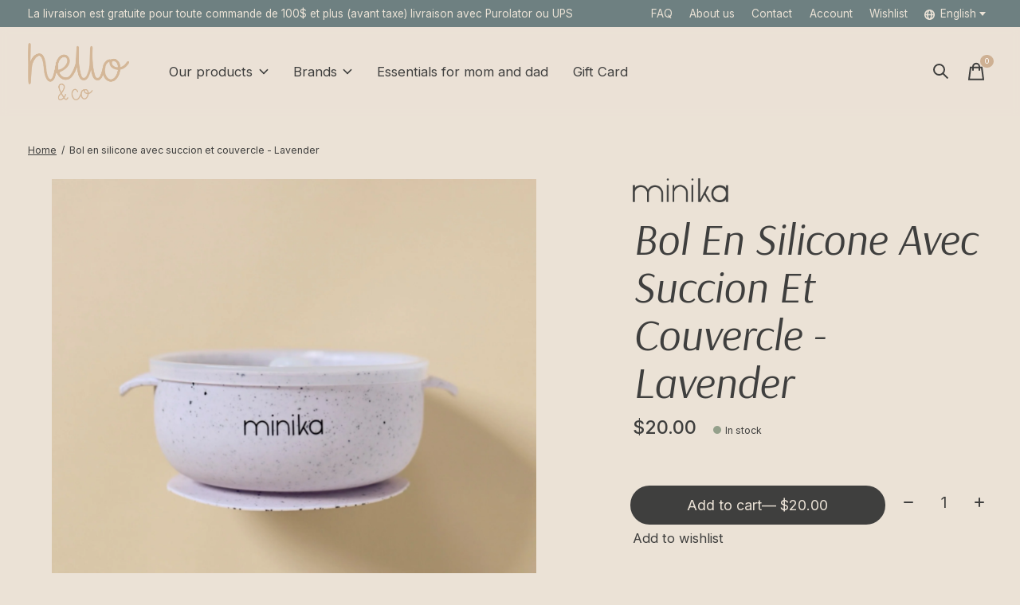

--- FILE ---
content_type: text/html;charset=utf-8
request_url: https://www.helloandco.ca/en/bol-avec-couvercle-en-silicone-lavender.html
body_size: 19526
content:
<!doctype html>
<html lang="en">
<head>
      <!-- Google Tag Manager -->
    <script>(function(w,d,s,l,i){w[l]=w[l]||[];w[l].push({'gtm.start':
    new Date().getTime(),event:'gtm.js'});var f=d.getElementsByTagName(s)[0],
    j=d.createElement(s),dl=l!='dataLayer'?'&l='+l:'';j.async=true;j.src=
    'https://www.googletagmanager.com/gtm.js?id='+i+dl;f.parentNode.insertBefore(j,f);
    })(window,document,'script','dataLayer','GTM-P8C9JMD');</script>
    <!-- End Google Tag Manager -->
    <meta charset="utf-8"/>
<!-- [START] 'blocks/head.rain' -->
<!--

  (c) 2008-2026 Lightspeed Netherlands B.V.
  http://www.lightspeedhq.com
  Generated: 17-01-2026 @ 03:49:46

-->
<link rel="canonical" href="https://www.helloandco.ca/en/bol-avec-couvercle-en-silicone-lavender.html"/>
<link rel="alternate" href="https://www.helloandco.ca/en/index.rss" type="application/rss+xml" title="New products"/>
<meta name="robots" content="noodp,noydir"/>
<meta name="google-site-verification" content="AedvCPnn8ZfQAo6j5tKhq92COhbM17Omz3C71znOmAs"/>
<meta property="og:url" content="https://www.helloandco.ca/en/bol-avec-couvercle-en-silicone-lavender.html?source=facebook"/>
<meta property="og:site_name" content="Hello &amp; Co - Baby Store"/>
<meta property="og:title" content="Bol avec couvercle en silicone - Lavender"/>
<meta property="og:description" content="Hello &amp; Co is the baby store that&#039;s joining you on this journey! Baby clothes and toys, maternity clothes, gift ideas and more!"/>
<meta property="og:image" content="https://cdn.shoplightspeed.com/shops/664088/files/57655160/minika-bol-en-silicone-avec-succion-et-couvercle-l.jpg"/>
<script src="https://www.powr.io/powr.js?external-type=lightspeed"></script>
<!--[if lt IE 9]>
<script src="https://cdn.shoplightspeed.com/assets/html5shiv.js?2025-02-20"></script>
<![endif]-->
<!-- [END] 'blocks/head.rain' -->
  
    



  <meta property="product:brand" content="Minika">  <meta property="product:availability" content="in stock">  <meta property="product:condition" content="new">
  <meta property="product:price:amount" content="20.00">
  <meta property="product:price:currency" content="CAD">
  <meta name="description" content="Hello &amp; Co is the baby store that&#039;s joining you on this journey! Baby clothes and toys, maternity clothes, gift ideas and more!" />
<meta name="keywords" content="Minika, Bol, en, silicone, avec, succion, et, couvercle, -, Lavender, baby store, baby accessories,baby boutique,baby shop,everything for the baby,store for the baby,online baby store,infant store,baby shopping,hello &amp; co" />
<meta charset="UTF-8">
<meta http-equiv="X-UA-Compatible" content="ie=edge">
<meta name="viewport" content="width=device-width, initial-scale=1">
<meta name=“facebook-domain-verification” content=“7i8fu1altuuj6c3kzkdwp1tpd3rrqu” />
<meta name="apple-mobile-web-app-capable" content="yes">
<meta name="apple-mobile-web-app-status-bar-style" content="black">
<meta name="viewport" content="width=device-width, initial-scale=1, maximum-scale=1, user-scalable=0"/>
<title>Bol avec couvercle en silicone - Lavender - Hello &amp; Co - Baby Store</title>  
  <link rel="preload" href="https://cdn.shoplightspeed.com/shops/664088/themes/17309/assets/q4tre-icons.woff2" as="font" type="font/woff2" crossorigin="anonymous">
  <link rel="preload" href="https://cdn.shoplightspeed.com/shops/664088/themes/17309/assets/q4tre.woff2" as="font" type="font/woff2" crossorigin="anonymous">
  <link rel="shortcut icon" href="https://cdn.shoplightspeed.com/shops/664088/themes/17309/v/630811/assets/favicon.png?20221014151726" type="image/x-icon" />
      <link href='//fonts.googleapis.com/css?family=Inter:400,400i,300,500,600,700,700i,800,900|Arsenal:400,400i,300,500,600,700,700i,800,900' rel='preload' as='style'>
    <link href='//fonts.googleapis.com/css?family=Inter:400,400i,300,500,600,700,700i,800,900|Arsenal:400,400i,300,500,600,700,700i,800,900' rel='stylesheet' type='text/css'>
    
  <script>document.getElementsByTagName("html")[0].className += " js";</script>
  <script>
    if('CSS' in window && CSS.supports('color', 'var(--color-var)')) {
      document.write('<link rel="stylesheet" href="https://cdn.shoplightspeed.com/shops/664088/themes/17309/assets/style.css?20251204144600">');
    } else {
      document.write('<link rel="stylesheet" href="https://cdn.shoplightspeed.com/shops/664088/themes/17309/assets/style-fallback.css?20251204144600">');
      document.write('<script src="https://polyfill.io/v3/polyfill.min.js"><\/script>');
    }
  </script>
  <noscript>
    <link rel="stylesheet" href="https://cdn.shoplightspeed.com/shops/664088/themes/17309/assets/style-fallback.css?20251204144600">
    <script src="https://polyfill.io/v3/polyfill.min.js"></script>
  </noscript>
    
    
    <link rel="stylesheet" href="https://cdn.shoplightspeed.com/shops/664088/themes/17309/assets/settings.css?20251204144600" />  
  <link rel="stylesheet" href="https://cdn.shoplightspeed.com/shops/664088/themes/17309/assets/custom.css?20251204144600" />
  
      
      
</head>
<body class="page-bol-avec-couvercle-en-silicone---lavender">
            
  <script>
  var site_url = 'https://www.helloandco.ca/en/',
      static_url = 'https://cdn.shoplightspeed.com/shops/664088/',
      search_url = "https://www.helloandco.ca/en/search/",
      promo_popup_hide_until = '3',
      promo_popup_delay = '20',
      product_card_options = 'swatches-color',
  		product_card_second_image = 0,
      no_inventory_text = "Stock information is currently unavailable for this product.",
      feedToken = false,
      last_updated_text = 'Last updated',
      today_at_text = 'Today at',
      in_stock_text = 'In stock',
      in_stock_online_text = 'In stock',
      out_of_stock_text = 'Out of stock',
      out_of_stock_text_options = '(Out of stock)',
      out_of_stock_online_text = 'Out of stock',
      on_backorder_text = 'On backorder',
      on_backorder_online_text = 'On backorder online',
      in_store_text = 'In store',
      not_in_store_text = 'Unavailable in store',
      inventory_notice_text = 'Online and in-store prices may differ',
      inventory_line_text = '$1 at $2',
      default_variant_text = 'Make a choice',
      apply_text = 'Apply',
      points_text = '<span class="js-insert-points"></span>pts',
      money_off_text = '<span class="js-insert-money-off"></span> off',
      valid_for_text = 'Valid for',
      all_text = 'All',
      currency_format = 'C$',
      priceStatus = 'enabled';
</script>
      <!-- Google Tag Manager (noscript) -->
    <noscript><iframe src="https://www.googletagmanager.com/ns.html?id=GTM-P8C9JMD"
    height="0" width="0" style="display:none;visibility:hidden"></iframe></noscript>
    <!-- End Google Tag Manager (noscript) -->
    
    <div class="js-scroll-observer"></div><div class="pre-header position-sticky top-0">
  <div class="pre-header__container container max-width-xl flex items-center justify-between">
        <div class="pre-header__msg">
      <p>La livraison est gratuite pour toute commande de 100$ et plus (avant taxe) livraison avec Purolator ou UPS <a href=""></a></p>
    </div>
        
        
    <ul class="pre-header__nav display@md">
                  <li class="pre-header__item">
        <a href="https://www.helloandco.ca/en/service/" title="FAQ" class="pre-header__link">
          FAQ
        </a>
      </li>
            <li class="pre-header__item">
        <a href="https://www.helloandco.ca/en/about-us/" title="About us" class="pre-header__link">
          About us
        </a>
      </li>
            <li class="pre-header__item">
        <a href="https://www.helloandco.ca/en/service/" title="Contact" class="pre-header__link">
          Contact
        </a>
      </li>
      
      <li class="pre-header__item">
        <a href="#0" class="pre-header__link" aria-controls="drawerLogin"><span>Account</span></a>
      </li>
            <li class="pre-header__item">
        <a href="#0" class="pre-header__link" aria-controls="drawerLogin"><span>Wishlist</span></a>
      </li>
                        <li class="pre-header__item">
        <a href="#" class="pre-header__link"><span><svg viewBox="0 0 16 16" fill="currentColor"><path d="M8,0C3.6,0,0,3.6,0,8s3.6,8,8,8s8-3.6,8-8S12.4,0,8,0z M13.9,7H12c-0.1-1.5-0.4-2.9-0.8-4.1 C12.6,3.8,13.6,5.3,13.9,7z M8,14c-0.6,0-1.8-1.9-2-5H10C9.8,12.1,8.6,14,8,14z M6,7c0.2-3.1,1.3-5,2-5s1.8,1.9,2,5H6z M4.9,2.9 C4.4,4.1,4.1,5.5,4,7H2.1C2.4,5.3,3.4,3.8,4.9,2.9z M2.1,9H4c0.1,1.5,0.4,2.9,0.8,4.1C3.4,12.2,2.4,10.7,2.1,9z M11.1,13.1 c0.5-1.2,0.7-2.6,0.8-4.1h1.9C13.6,10.7,12.6,12.2,11.1,13.1z"></path></svg>English</span> <svg class="pre-header__dropdown-icon icon" aria-hidden="true" viewBox="0 0 12 12"><path d="M6,9l4-5H2Z"/></svg></a>
        <ul class="pre-header__dropdown" data-theme="default">

          <li class="nav-v2__item">
            
  
<ul class="nav-v2__list">
      <li><a href="https://www.helloandco.ca/en/go/product/59200677" class="pre-header__dropdown-link" aria-selected="true">English</a></li>
    <li><a href="https://www.helloandco.ca/fc/go/product/59200677" class="pre-header__dropdown-link">Français (CA)</a></li>
  </ul>

          </li>
        </ul>
      </li>
          </ul>
  
  	      </div>
</div>


<header class="mega-nav mega-nav--mobile mega-nav--desktop@md mega-nav--mobile-panel  position-sticky top-0 js-mega-nav">
  <div class="mega-nav__container">
        <!-- logo -->
    <a href="https://www.helloandco.ca/en/" class="mega-nav__logo">
            <img src="https://cdn.shoplightspeed.com/shops/664088/themes/17309/v/630799/assets/logo.png?20221014151703" height="32" class="logo" alt="Hello &amp; Co - Baby Store">
            <img src="https://cdn.shoplightspeed.com/shops/664088/themes/17309/v/630813/assets/logo-white.png?20221014151810" height="32" class="logo--white" alt="Hello &amp; Co - Baby Store">
                </a>
            
        
    <!-- icon buttons --mobile -->
    <div class="mega-nav__icon-btns mega-nav__icon-btns--mobile">
      <a href="#0" class="mega-nav__icon-btn" aria-controls="drawerLogin">
        <svg class="icon" viewBox="0 0 24 24">
          <title>Go to account settings</title>
          <g class="icon__group" fill="none" stroke="currentColor" stroke-linecap="square" stroke-miterlimit="10">
            <circle cx="12" cy="6" r="4" />
            <path d="M12 13a8 8 0 00-8 8h16a8 8 0 00-8-8z" />
          </g>
        </svg>
      </a>
	
            <button class="reset mega-nav__icon-btn mega-nav__icon-btn--search js-tab-focus" aria-label="Toggle search" aria-controls="drawerSearch">
        <svg class="icon" viewBox="0 0 24 24">
          <g class="icon__group" fill="none" stroke="currentColor" stroke-linecap="square" stroke-miterlimit="10">
            <path d="M4.222 4.222l15.556 15.556" />
            <path d="M19.778 4.222L4.222 19.778" />
            <circle cx="9.5" cy="9.5" r="6.5" />
          </g>
        </svg>
      </button>
            
      <button class="reset mega-nav__icon-btn mega-nav__icon-btn--cart js-tab-focus" aria-label="Toggle cart" aria-controls="drawerCart">
        <svg class="icon" viewBox="0 0 24 24" >
          <title>Cart</title>
          <g class="icon__group" stroke-linecap="square" fill="none" stroke-linejoin="miter" stroke="currentColor">
            <polygon points="21,21.8 3,21.8 5,6.8 19,6.8 	"/>
            <path d="M8,9.8v-4c0-2.2,1.8-4,4-4l0,0c2.2,0,4,1.8,4,4v4"/>
          </g>
        </svg>
        <span class="counter counter--cart margin-left-xxs"><span class="js-cart-counter">0</span> <i class="sr-only">items</i></span>
      </button>

      <button class="reset mega-nav__icon-btn mega-nav__icon-btn--menu js-tab-focus" aria-label="Toggle menu" aria-controls="mega-nav-navigation">
        <svg class="icon" viewBox="0 0 24 24">
          <g class="icon__group" fill="none" stroke="currentColor" stroke-linecap="square" stroke-miterlimit="10">
            <path d="M2 6h20" />
            <path d="M2 12h20" />
            <path d="M2 18h20" />
          </g>
        </svg>
      </button>
    </div>

    <div class="mega-nav__nav js-mega-nav__nav" id="mega-nav-navigation" role="navigation" aria-label="Main">
    <div class="mega-nav__nav-wrapper js-scroll-container">
    <div class="mega-nav__nav-inner">
      <ul class="mega-nav__items">

        
        
                <!-- Layout 1 -> tabbed product categories -->
        <li class="mega-nav__item js-mega-nav__item">
          <button class="reset mega-nav__control js-mega-nav__control js-tab-focus">
            Our products
            <i class="mega-nav__arrow-icon" aria-hidden="true">
              <svg class="icon" viewBox="0 0 16 16">
                <g class="icon__group" fill="none" stroke="currentColor" stroke-linecap="square" stroke-miterlimit="10">
                  <path d="M2 2l12 12" />
                  <path d="M14 2L2 14" />
                </g>
              </svg>
            </i>
          </button>

          <div class="mega-nav__sub-nav-wrapper">
            <div class="mega-nav__panel-header hide@md text-md">
              <button class="reset js-mega-nav__control js-tab-focus">
                <svg class="icon" viewBox="0 0 482.239 482.239">
                  <title>Back</title>
                  <path d="m206.812 34.446-206.812 206.673 206.743 206.674 24.353-24.284-165.167-165.167h416.31v-34.445h-416.31l165.236-165.236z"></path>
                </svg>
              </button>
              <div class="mega-nav__panel-title">
                Our products
              </div>
            </div>
            <div class="mega-nav__sub-nav-wrapper-inner mega-nav__sub-nav mega-nav__sub-nav--layout-1 js-scroll-container">

              <!-- links - visible on mobile -->
              <ul class="mega-nav__sub-items">
                                <li class="mega-nav__sub-item">
                                    <a href="https://www.helloandco.ca/en/new-products/" class="mega-nav__control">
                    <span class="flex items-center gap-xs">
                                            <i>New products</i>
                    </span>
                  </a>
                                  </li>
                                <li class="mega-nav__sub-item js-mega-nav__item">
                                    <button class="reset mega-nav__control js-mega-nav__control js-tab-focus">
                    <span class="flex items-center gap-xs width-100%">
                                            <span class="flex items-center width-100%">
                        Clothing
                        <i class="mega-nav__arrow-icon" aria-hidden="true">
                          <svg class="icon" viewBox="0 0 16 16">
                            <g class="icon__group" fill="none" stroke="currentColor" stroke-linecap="square" stroke-miterlimit="10">
                              <path d="M2 2l12 12" />
                              <path d="M14 2L2 14" />
                            </g>
                          </svg>
                        </i>
                      </span>
                    </span>
                  </button>
                  <div class="mega-nav__sub-nav-wrapper">
                    <div class="mega-nav__panel-header hide@md text-md">
                      <button class="reset js-mega-nav__control js-tab-focus">
                        <svg class="icon" viewBox="0 0 482.239 482.239">
                          <title>Back</title>
                          <path d="m206.812 34.446-206.812 206.673 206.743 206.674 24.353-24.284-165.167-165.167h416.31v-34.445h-416.31l165.236-165.236z"></path>
                        </svg>
                      </button>
                      <div class="mega-nav__panel-title">
                        Clothing
                      </div>
                    </div>
                    <div class="mega-nav__sub-nav-wrapper-inner js-scroll-container">
                      <!-- links - visible on mobile -->
                      <ul class="mega-nav__sub-items">
                        <li class="mega-nav__sub-item">
                          <a href="https://www.helloandco.ca/en/clothing/" class="mega-nav__control">
                            <span class="flex items-center gap-xs">
                              <i>All Clothing</i>
                            </span>
                          </a>
                        </li>
                                                <li class="mega-nav__sub-item js-mega-nav__item">
                                                    <button class="reset mega-nav__control js-mega-nav__control js-tab-focus">
                            Babies (0-24 months)
                            <i class="mega-nav__arrow-icon" aria-hidden="true">
                              <svg class="icon" viewBox="0 0 16 16">
                                <g class="icon__group" fill="none" stroke="currentColor" stroke-linecap="square" stroke-miterlimit="10">
                                  <path d="M2 2l12 12" />
                                  <path d="M14 2L2 14" />
                                </g>
                              </svg>
                            </i>
                          </button>
                          <div class="mega-nav__sub-nav-wrapper">
                            <div class="mega-nav__panel-header hide@md text-md">
                              <button class="reset js-mega-nav__control js-tab-focus">
                                <svg class="icon" viewBox="0 0 482.239 482.239">
                                  <title>Back</title>
                                  <path d="m206.812 34.446-206.812 206.673 206.743 206.674 24.353-24.284-165.167-165.167h416.31v-34.445h-416.31l165.236-165.236z"></path>
                                </svg>
                              </button>
                              <div class="mega-nav__panel-title">
                                Babies (0-24 months)
                              </div>

                            </div>
                            <div class="mega-nav__sub-nav-wrapper-inner js-scroll-container">
                              <ul class="mega-nav__sub-items">
                                <li class="mega-nav__sub-item">
                                  <a href="https://www.helloandco.ca/en/clothing/babies-0-24-months/" class="mega-nav__control">
                                    <span class="flex items-center gap-xs">
                                                                            <i>All Babies (0-24 months)</i>
                                    </span>
                                  </a>
                                </li>
                                                                <li class="mega-nav__sub-item js-mega-nav__item">
                                                                    <button class="reset mega-nav__control js-mega-nav__control js-tab-focus">
                                    Boy
                                    <i class="mega-nav__arrow-icon" aria-hidden="true">
                                      <svg class="icon" viewBox="0 0 16 16">
                                        <g class="icon__group" fill="none" stroke="currentColor" stroke-linecap="square" stroke-miterlimit="10">
                                          <path d="M2 2l12 12" />
                                          <path d="M14 2L2 14" />
                                        </g>
                                      </svg>
                                    </i>
                                  </button>
                                  <div class="mega-nav__sub-nav-wrapper">
                                    <div class="mega-nav__panel-header hide@md text-md">
                                      <button class="reset js-mega-nav__control js-tab-focus">
                                        <svg class="icon" viewBox="0 0 482.239 482.239">
                                          <title>Back</title>
                                          <path d="m206.812 34.446-206.812 206.673 206.743 206.674 24.353-24.284-165.167-165.167h416.31v-34.445h-416.31l165.236-165.236z"></path>
                                        </svg>
                                      </button>
                                      <div class="mega-nav__panel-title">
                                        Boy
                                      </div>
                                    </div>
                                    <div class="mega-nav__sub-nav-wrapper-inner js-scroll-container">
                                      <ul class="mega-nav__sub-items">
                                        <li class="mega-nav__sub-item">
                                          <a href="https://www.helloandco.ca/en/clothing/babies-0-24-months/boy/" class="mega-nav__control">
                                            <span class="flex items-center gap-xs">
                                                                                            <i>All Boy</i>
                                            </span>
                                          </a>
                                        </li>
                                                                                <li class="mega-nav__sub-item">
                                          <a href="https://www.helloandco.ca/en/clothing/babies-0-24-months/boy/tops/" class="mega-nav__control">
                                            <span class="flex items-center gap-xs">
                                                                                            <i>Tops</i>
                                            </span>
                                          </a>
                                        </li>
                                                                                <li class="mega-nav__sub-item">
                                          <a href="https://www.helloandco.ca/en/clothing/babies-0-24-months/boy/bottoms/" class="mega-nav__control">
                                            <span class="flex items-center gap-xs">
                                                                                            <i>Bottoms</i>
                                            </span>
                                          </a>
                                        </li>
                                                                                <li class="mega-nav__sub-item">
                                          <a href="https://www.helloandco.ca/en/clothing/babies-0-24-months/boy/jumpsuits-rompers/" class="mega-nav__control">
                                            <span class="flex items-center gap-xs">
                                                                                            <i>Jumpsuits &amp; Rompers</i>
                                            </span>
                                          </a>
                                        </li>
                                                                                <li class="mega-nav__sub-item">
                                          <a href="https://www.helloandco.ca/en/clothing/babies-0-24-months/boy/pyjamas-onesies/" class="mega-nav__control">
                                            <span class="flex items-center gap-xs">
                                                                                            <i>Pyjamas &amp; Onesies</i>
                                            </span>
                                          </a>
                                        </li>
                                                                                <li class="mega-nav__sub-item">
                                          <a href="https://www.helloandco.ca/en/clothing/babies-0-24-months/boy/hats-caps/" class="mega-nav__control">
                                            <span class="flex items-center gap-xs">
                                                                                            <i>Hats &amp; Caps</i>
                                            </span>
                                          </a>
                                        </li>
                                                                                <li class="mega-nav__sub-item">
                                          <a href="https://www.helloandco.ca/en/clothing/babies-0-24-months/boy/swimsuits/" class="mega-nav__control">
                                            <span class="flex items-center gap-xs">
                                                                                            <i>Swimsuits</i>
                                            </span>
                                          </a>
                                        </li>
                                                                                <li class="mega-nav__sub-item">
                                          <a href="https://www.helloandco.ca/en/clothing/babies-0-24-months/boy/accessories/" class="mega-nav__control">
                                            <span class="flex items-center gap-xs">
                                                                                            <i>Accessories</i>
                                            </span>
                                          </a>
                                        </li>
                                                                                <li class="mega-nav__sub-item">
                                          <a href="https://www.helloandco.ca/en/clothing/babies-0-24-months/boy/outerwear/" class="mega-nav__control">
                                            <span class="flex items-center gap-xs">
                                                                                            <i>Outerwear</i>
                                            </span>
                                          </a>
                                        </li>
                                                                                <li class="mega-nav__sub-item">
                                          <a href="https://www.helloandco.ca/en/clothing/babies-0-24-months/boy/shoes/" class="mega-nav__control">
                                            <span class="flex items-center gap-xs">
                                                                                            <i>Shoes</i>
                                            </span>
                                          </a>
                                        </li>
                                                                                <li class="mega-nav__sub-item">
                                          <a href="https://www.helloandco.ca/en/clothing/babies-0-24-months/boy/sets/" class="mega-nav__control">
                                            <span class="flex items-center gap-xs">
                                                                                            <i>Sets</i>
                                            </span>
                                          </a>
                                        </li>
                                                                              </ul>
                                    </div>
                                  </div>

                                                                  </li>
                                                                <li class="mega-nav__sub-item js-mega-nav__item">
                                                                    <button class="reset mega-nav__control js-mega-nav__control js-tab-focus">
                                    Girl
                                    <i class="mega-nav__arrow-icon" aria-hidden="true">
                                      <svg class="icon" viewBox="0 0 16 16">
                                        <g class="icon__group" fill="none" stroke="currentColor" stroke-linecap="square" stroke-miterlimit="10">
                                          <path d="M2 2l12 12" />
                                          <path d="M14 2L2 14" />
                                        </g>
                                      </svg>
                                    </i>
                                  </button>
                                  <div class="mega-nav__sub-nav-wrapper">
                                    <div class="mega-nav__panel-header hide@md text-md">
                                      <button class="reset js-mega-nav__control js-tab-focus">
                                        <svg class="icon" viewBox="0 0 482.239 482.239">
                                          <title>Back</title>
                                          <path d="m206.812 34.446-206.812 206.673 206.743 206.674 24.353-24.284-165.167-165.167h416.31v-34.445h-416.31l165.236-165.236z"></path>
                                        </svg>
                                      </button>
                                      <div class="mega-nav__panel-title">
                                        Girl
                                      </div>
                                    </div>
                                    <div class="mega-nav__sub-nav-wrapper-inner js-scroll-container">
                                      <ul class="mega-nav__sub-items">
                                        <li class="mega-nav__sub-item">
                                          <a href="https://www.helloandco.ca/en/clothing/babies-0-24-months/girl/" class="mega-nav__control">
                                            <span class="flex items-center gap-xs">
                                                                                            <i>All Girl</i>
                                            </span>
                                          </a>
                                        </li>
                                                                                <li class="mega-nav__sub-item">
                                          <a href="https://www.helloandco.ca/en/clothing/babies-0-24-months/girl/tops/" class="mega-nav__control">
                                            <span class="flex items-center gap-xs">
                                                                                            <i>Tops</i>
                                            </span>
                                          </a>
                                        </li>
                                                                                <li class="mega-nav__sub-item">
                                          <a href="https://www.helloandco.ca/en/clothing/babies-0-24-months/girl/bottoms/" class="mega-nav__control">
                                            <span class="flex items-center gap-xs">
                                                                                            <i>Bottoms</i>
                                            </span>
                                          </a>
                                        </li>
                                                                                <li class="mega-nav__sub-item">
                                          <a href="https://www.helloandco.ca/en/clothing/babies-0-24-months/girl/jumpsuits-rompers/" class="mega-nav__control">
                                            <span class="flex items-center gap-xs">
                                                                                            <i>Jumpsuits &amp; Rompers</i>
                                            </span>
                                          </a>
                                        </li>
                                                                                <li class="mega-nav__sub-item">
                                          <a href="https://www.helloandco.ca/en/clothing/babies-0-24-months/girl/hats-caps/" class="mega-nav__control">
                                            <span class="flex items-center gap-xs">
                                                                                            <i>Hats &amp; Caps</i>
                                            </span>
                                          </a>
                                        </li>
                                                                                <li class="mega-nav__sub-item">
                                          <a href="https://www.helloandco.ca/en/clothing/babies-0-24-months/girl/pyjamas-onesies/" class="mega-nav__control">
                                            <span class="flex items-center gap-xs">
                                                                                            <i>Pyjamas &amp; Onesies</i>
                                            </span>
                                          </a>
                                        </li>
                                                                                <li class="mega-nav__sub-item">
                                          <a href="https://www.helloandco.ca/en/clothing/babies-0-24-months/girl/dresses-skirts/" class="mega-nav__control">
                                            <span class="flex items-center gap-xs">
                                                                                            <i>Dresses &amp; skirts</i>
                                            </span>
                                          </a>
                                        </li>
                                                                                <li class="mega-nav__sub-item">
                                          <a href="https://www.helloandco.ca/en/clothing/babies-0-24-months/girl/swimsuits/" class="mega-nav__control">
                                            <span class="flex items-center gap-xs">
                                                                                            <i>Swimsuits</i>
                                            </span>
                                          </a>
                                        </li>
                                                                                <li class="mega-nav__sub-item">
                                          <a href="https://www.helloandco.ca/en/clothing/babies-0-24-months/girl/accessories/" class="mega-nav__control">
                                            <span class="flex items-center gap-xs">
                                                                                            <i>Accessories</i>
                                            </span>
                                          </a>
                                        </li>
                                                                                <li class="mega-nav__sub-item">
                                          <a href="https://www.helloandco.ca/en/clothing/babies-0-24-months/girl/outerwear/" class="mega-nav__control">
                                            <span class="flex items-center gap-xs">
                                                                                            <i>Outerwear</i>
                                            </span>
                                          </a>
                                        </li>
                                                                                <li class="mega-nav__sub-item">
                                          <a href="https://www.helloandco.ca/en/clothing/babies-0-24-months/girl/shoes/" class="mega-nav__control">
                                            <span class="flex items-center gap-xs">
                                                                                            <i>Shoes</i>
                                            </span>
                                          </a>
                                        </li>
                                                                                <li class="mega-nav__sub-item">
                                          <a href="https://www.helloandco.ca/en/clothing/babies-0-24-months/girl/sets/" class="mega-nav__control">
                                            <span class="flex items-center gap-xs">
                                                                                            <i>Sets </i>
                                            </span>
                                          </a>
                                        </li>
                                                                              </ul>
                                    </div>
                                  </div>

                                                                  </li>
                                                              </ul>
                            </div>
                          </div>


                                                  </li>
                                                <li class="mega-nav__sub-item js-mega-nav__item">
                                                    <button class="reset mega-nav__control js-mega-nav__control js-tab-focus">
                            Adults and maternity clothings
                            <i class="mega-nav__arrow-icon" aria-hidden="true">
                              <svg class="icon" viewBox="0 0 16 16">
                                <g class="icon__group" fill="none" stroke="currentColor" stroke-linecap="square" stroke-miterlimit="10">
                                  <path d="M2 2l12 12" />
                                  <path d="M14 2L2 14" />
                                </g>
                              </svg>
                            </i>
                          </button>
                          <div class="mega-nav__sub-nav-wrapper">
                            <div class="mega-nav__panel-header hide@md text-md">
                              <button class="reset js-mega-nav__control js-tab-focus">
                                <svg class="icon" viewBox="0 0 482.239 482.239">
                                  <title>Back</title>
                                  <path d="m206.812 34.446-206.812 206.673 206.743 206.674 24.353-24.284-165.167-165.167h416.31v-34.445h-416.31l165.236-165.236z"></path>
                                </svg>
                              </button>
                              <div class="mega-nav__panel-title">
                                Adults and maternity clothings
                              </div>

                            </div>
                            <div class="mega-nav__sub-nav-wrapper-inner js-scroll-container">
                              <ul class="mega-nav__sub-items">
                                <li class="mega-nav__sub-item">
                                  <a href="https://www.helloandco.ca/en/clothing/adults-and-maternity-clothings/" class="mega-nav__control">
                                    <span class="flex items-center gap-xs">
                                                                            <i>All Adults and maternity clothings</i>
                                    </span>
                                  </a>
                                </li>
                                                                <li class="mega-nav__sub-item">
                                                                    <a href="https://www.helloandco.ca/en/clothing/adults-and-maternity-clothings/women/" class="mega-nav__control">
                                    <span class="flex items-center gap-xs">
                                                                            <i>Women</i>
                                    </span>
                                  </a>
                                                                  </li>
                                                              </ul>
                            </div>
                          </div>


                                                  </li>
                                                <li class="mega-nav__sub-item js-mega-nav__item">
                                                    <button class="reset mega-nav__control js-mega-nav__control js-tab-focus">
                            Children (2-10 yo)
                            <i class="mega-nav__arrow-icon" aria-hidden="true">
                              <svg class="icon" viewBox="0 0 16 16">
                                <g class="icon__group" fill="none" stroke="currentColor" stroke-linecap="square" stroke-miterlimit="10">
                                  <path d="M2 2l12 12" />
                                  <path d="M14 2L2 14" />
                                </g>
                              </svg>
                            </i>
                          </button>
                          <div class="mega-nav__sub-nav-wrapper">
                            <div class="mega-nav__panel-header hide@md text-md">
                              <button class="reset js-mega-nav__control js-tab-focus">
                                <svg class="icon" viewBox="0 0 482.239 482.239">
                                  <title>Back</title>
                                  <path d="m206.812 34.446-206.812 206.673 206.743 206.674 24.353-24.284-165.167-165.167h416.31v-34.445h-416.31l165.236-165.236z"></path>
                                </svg>
                              </button>
                              <div class="mega-nav__panel-title">
                                Children (2-10 yo)
                              </div>

                            </div>
                            <div class="mega-nav__sub-nav-wrapper-inner js-scroll-container">
                              <ul class="mega-nav__sub-items">
                                <li class="mega-nav__sub-item">
                                  <a href="https://www.helloandco.ca/en/clothing/children-2-10-yo/" class="mega-nav__control">
                                    <span class="flex items-center gap-xs">
                                                                            <i>All Children (2-10 yo)</i>
                                    </span>
                                  </a>
                                </li>
                                                                <li class="mega-nav__sub-item js-mega-nav__item">
                                                                    <button class="reset mega-nav__control js-mega-nav__control js-tab-focus">
                                    Boy
                                    <i class="mega-nav__arrow-icon" aria-hidden="true">
                                      <svg class="icon" viewBox="0 0 16 16">
                                        <g class="icon__group" fill="none" stroke="currentColor" stroke-linecap="square" stroke-miterlimit="10">
                                          <path d="M2 2l12 12" />
                                          <path d="M14 2L2 14" />
                                        </g>
                                      </svg>
                                    </i>
                                  </button>
                                  <div class="mega-nav__sub-nav-wrapper">
                                    <div class="mega-nav__panel-header hide@md text-md">
                                      <button class="reset js-mega-nav__control js-tab-focus">
                                        <svg class="icon" viewBox="0 0 482.239 482.239">
                                          <title>Back</title>
                                          <path d="m206.812 34.446-206.812 206.673 206.743 206.674 24.353-24.284-165.167-165.167h416.31v-34.445h-416.31l165.236-165.236z"></path>
                                        </svg>
                                      </button>
                                      <div class="mega-nav__panel-title">
                                        Boy
                                      </div>
                                    </div>
                                    <div class="mega-nav__sub-nav-wrapper-inner js-scroll-container">
                                      <ul class="mega-nav__sub-items">
                                        <li class="mega-nav__sub-item">
                                          <a href="https://www.helloandco.ca/en/clothing/children-2-10-yo/boy/" class="mega-nav__control">
                                            <span class="flex items-center gap-xs">
                                                                                            <i>All Boy</i>
                                            </span>
                                          </a>
                                        </li>
                                                                                <li class="mega-nav__sub-item">
                                          <a href="https://www.helloandco.ca/en/clothing/children-2-10-yo/boy/tops/" class="mega-nav__control">
                                            <span class="flex items-center gap-xs">
                                                                                            <i>Tops</i>
                                            </span>
                                          </a>
                                        </li>
                                                                                <li class="mega-nav__sub-item">
                                          <a href="https://www.helloandco.ca/en/clothing/children-2-10-yo/boy/bottoms/" class="mega-nav__control">
                                            <span class="flex items-center gap-xs">
                                                                                            <i>Bottoms</i>
                                            </span>
                                          </a>
                                        </li>
                                                                                <li class="mega-nav__sub-item">
                                          <a href="https://www.helloandco.ca/en/clothing/children-2-10-yo/boy/jumpsuits-rompers/" class="mega-nav__control">
                                            <span class="flex items-center gap-xs">
                                                                                            <i>Jumpsuits &amp; Rompers</i>
                                            </span>
                                          </a>
                                        </li>
                                                                                <li class="mega-nav__sub-item">
                                          <a href="https://www.helloandco.ca/en/clothing/children-2-10-yo/boy/hats-caps/" class="mega-nav__control">
                                            <span class="flex items-center gap-xs">
                                                                                            <i>Hats &amp; caps</i>
                                            </span>
                                          </a>
                                        </li>
                                                                                <li class="mega-nav__sub-item">
                                          <a href="https://www.helloandco.ca/en/clothing/children-2-10-yo/boy/pyjamas/" class="mega-nav__control">
                                            <span class="flex items-center gap-xs">
                                                                                            <i>Pyjamas</i>
                                            </span>
                                          </a>
                                        </li>
                                                                                <li class="mega-nav__sub-item">
                                          <a href="https://www.helloandco.ca/en/clothing/children-2-10-yo/boy/swimsuits/" class="mega-nav__control">
                                            <span class="flex items-center gap-xs">
                                                                                            <i>Swimsuits</i>
                                            </span>
                                          </a>
                                        </li>
                                                                                <li class="mega-nav__sub-item">
                                          <a href="https://www.helloandco.ca/en/clothing/children-2-10-yo/boy/accessories/" class="mega-nav__control">
                                            <span class="flex items-center gap-xs">
                                                                                            <i>Accessories</i>
                                            </span>
                                          </a>
                                        </li>
                                                                                <li class="mega-nav__sub-item">
                                          <a href="https://www.helloandco.ca/en/clothing/children-2-10-yo/boy/sets/" class="mega-nav__control">
                                            <span class="flex items-center gap-xs">
                                                                                            <i>Sets</i>
                                            </span>
                                          </a>
                                        </li>
                                                                                <li class="mega-nav__sub-item">
                                          <a href="https://www.helloandco.ca/en/clothing/children-2-10-yo/boy/outerwear/" class="mega-nav__control">
                                            <span class="flex items-center gap-xs">
                                                                                            <i>Outerwear</i>
                                            </span>
                                          </a>
                                        </li>
                                                                                <li class="mega-nav__sub-item">
                                          <a href="https://www.helloandco.ca/en/clothing/children-2-10-yo/boy/shoes/" class="mega-nav__control">
                                            <span class="flex items-center gap-xs">
                                                                                            <i>Shoes</i>
                                            </span>
                                          </a>
                                        </li>
                                                                              </ul>
                                    </div>
                                  </div>

                                                                  </li>
                                                                <li class="mega-nav__sub-item js-mega-nav__item">
                                                                    <button class="reset mega-nav__control js-mega-nav__control js-tab-focus">
                                    Girl
                                    <i class="mega-nav__arrow-icon" aria-hidden="true">
                                      <svg class="icon" viewBox="0 0 16 16">
                                        <g class="icon__group" fill="none" stroke="currentColor" stroke-linecap="square" stroke-miterlimit="10">
                                          <path d="M2 2l12 12" />
                                          <path d="M14 2L2 14" />
                                        </g>
                                      </svg>
                                    </i>
                                  </button>
                                  <div class="mega-nav__sub-nav-wrapper">
                                    <div class="mega-nav__panel-header hide@md text-md">
                                      <button class="reset js-mega-nav__control js-tab-focus">
                                        <svg class="icon" viewBox="0 0 482.239 482.239">
                                          <title>Back</title>
                                          <path d="m206.812 34.446-206.812 206.673 206.743 206.674 24.353-24.284-165.167-165.167h416.31v-34.445h-416.31l165.236-165.236z"></path>
                                        </svg>
                                      </button>
                                      <div class="mega-nav__panel-title">
                                        Girl
                                      </div>
                                    </div>
                                    <div class="mega-nav__sub-nav-wrapper-inner js-scroll-container">
                                      <ul class="mega-nav__sub-items">
                                        <li class="mega-nav__sub-item">
                                          <a href="https://www.helloandco.ca/en/clothing/children-2-10-yo/girl/" class="mega-nav__control">
                                            <span class="flex items-center gap-xs">
                                                                                            <i>All Girl</i>
                                            </span>
                                          </a>
                                        </li>
                                                                                <li class="mega-nav__sub-item">
                                          <a href="https://www.helloandco.ca/en/clothing/children-2-10-yo/girl/tops/" class="mega-nav__control">
                                            <span class="flex items-center gap-xs">
                                                                                            <i>Tops</i>
                                            </span>
                                          </a>
                                        </li>
                                                                                <li class="mega-nav__sub-item">
                                          <a href="https://www.helloandco.ca/en/clothing/children-2-10-yo/girl/bottoms/" class="mega-nav__control">
                                            <span class="flex items-center gap-xs">
                                                                                            <i>Bottoms</i>
                                            </span>
                                          </a>
                                        </li>
                                                                                <li class="mega-nav__sub-item">
                                          <a href="https://www.helloandco.ca/en/clothing/children-2-10-yo/girl/jumpsuits-rompers/" class="mega-nav__control">
                                            <span class="flex items-center gap-xs">
                                                                                            <i>Jumpsuits &amp; Rompers</i>
                                            </span>
                                          </a>
                                        </li>
                                                                                <li class="mega-nav__sub-item">
                                          <a href="https://www.helloandco.ca/en/clothing/children-2-10-yo/girl/hats-caps/" class="mega-nav__control">
                                            <span class="flex items-center gap-xs">
                                                                                            <i>Hats &amp; Caps</i>
                                            </span>
                                          </a>
                                        </li>
                                                                                <li class="mega-nav__sub-item">
                                          <a href="https://www.helloandco.ca/en/clothing/children-2-10-yo/girl/pyjamas/" class="mega-nav__control">
                                            <span class="flex items-center gap-xs">
                                                                                            <i>Pyjamas</i>
                                            </span>
                                          </a>
                                        </li>
                                                                                <li class="mega-nav__sub-item">
                                          <a href="https://www.helloandco.ca/en/clothing/children-2-10-yo/girl/dresses-skirts/" class="mega-nav__control">
                                            <span class="flex items-center gap-xs">
                                                                                            <i>Dresses &amp; skirts</i>
                                            </span>
                                          </a>
                                        </li>
                                                                                <li class="mega-nav__sub-item">
                                          <a href="https://www.helloandco.ca/en/clothing/children-2-10-yo/girl/swimsuits/" class="mega-nav__control">
                                            <span class="flex items-center gap-xs">
                                                                                            <i>Swimsuits</i>
                                            </span>
                                          </a>
                                        </li>
                                                                                <li class="mega-nav__sub-item">
                                          <a href="https://www.helloandco.ca/en/clothing/children-2-10-yo/girl/accessories/" class="mega-nav__control">
                                            <span class="flex items-center gap-xs">
                                                                                            <i>Accessories</i>
                                            </span>
                                          </a>
                                        </li>
                                                                                <li class="mega-nav__sub-item">
                                          <a href="https://www.helloandco.ca/en/clothing/children-2-10-yo/girl/sets/" class="mega-nav__control">
                                            <span class="flex items-center gap-xs">
                                                                                            <i>Sets</i>
                                            </span>
                                          </a>
                                        </li>
                                                                                <li class="mega-nav__sub-item">
                                          <a href="https://www.helloandco.ca/en/clothing/children-2-10-yo/girl/shoes/" class="mega-nav__control">
                                            <span class="flex items-center gap-xs">
                                                                                            <i>Shoes</i>
                                            </span>
                                          </a>
                                        </li>
                                                                                <li class="mega-nav__sub-item">
                                          <a href="https://www.helloandco.ca/en/clothing/children-2-10-yo/girl/outerwear/" class="mega-nav__control">
                                            <span class="flex items-center gap-xs">
                                                                                            <i>Outerwear</i>
                                            </span>
                                          </a>
                                        </li>
                                                                              </ul>
                                    </div>
                                  </div>

                                                                  </li>
                                                              </ul>
                            </div>
                          </div>


                                                  </li>
                                              </ul>
                    </div>
                  </div>

                                  </li>
                                <li class="mega-nav__sub-item js-mega-nav__item">
                                    <button class="reset mega-nav__control js-mega-nav__control js-tab-focus">
                    <span class="flex items-center gap-xs width-100%">
                                            <span class="flex items-center width-100%">
                        Equipment
                        <i class="mega-nav__arrow-icon" aria-hidden="true">
                          <svg class="icon" viewBox="0 0 16 16">
                            <g class="icon__group" fill="none" stroke="currentColor" stroke-linecap="square" stroke-miterlimit="10">
                              <path d="M2 2l12 12" />
                              <path d="M14 2L2 14" />
                            </g>
                          </svg>
                        </i>
                      </span>
                    </span>
                  </button>
                  <div class="mega-nav__sub-nav-wrapper">
                    <div class="mega-nav__panel-header hide@md text-md">
                      <button class="reset js-mega-nav__control js-tab-focus">
                        <svg class="icon" viewBox="0 0 482.239 482.239">
                          <title>Back</title>
                          <path d="m206.812 34.446-206.812 206.673 206.743 206.674 24.353-24.284-165.167-165.167h416.31v-34.445h-416.31l165.236-165.236z"></path>
                        </svg>
                      </button>
                      <div class="mega-nav__panel-title">
                        Equipment
                      </div>
                    </div>
                    <div class="mega-nav__sub-nav-wrapper-inner js-scroll-container">
                      <!-- links - visible on mobile -->
                      <ul class="mega-nav__sub-items">
                        <li class="mega-nav__sub-item">
                          <a href="https://www.helloandco.ca/en/equipment/" class="mega-nav__control">
                            <span class="flex items-center gap-xs">
                              <i>All Equipment</i>
                            </span>
                          </a>
                        </li>
                                                <li class="mega-nav__sub-item js-mega-nav__item">
                                                    <button class="reset mega-nav__control js-mega-nav__control js-tab-focus">
                            Bed Time &amp; Comfort
                            <i class="mega-nav__arrow-icon" aria-hidden="true">
                              <svg class="icon" viewBox="0 0 16 16">
                                <g class="icon__group" fill="none" stroke="currentColor" stroke-linecap="square" stroke-miterlimit="10">
                                  <path d="M2 2l12 12" />
                                  <path d="M14 2L2 14" />
                                </g>
                              </svg>
                            </i>
                          </button>
                          <div class="mega-nav__sub-nav-wrapper">
                            <div class="mega-nav__panel-header hide@md text-md">
                              <button class="reset js-mega-nav__control js-tab-focus">
                                <svg class="icon" viewBox="0 0 482.239 482.239">
                                  <title>Back</title>
                                  <path d="m206.812 34.446-206.812 206.673 206.743 206.674 24.353-24.284-165.167-165.167h416.31v-34.445h-416.31l165.236-165.236z"></path>
                                </svg>
                              </button>
                              <div class="mega-nav__panel-title">
                                Bed Time &amp; Comfort
                              </div>

                            </div>
                            <div class="mega-nav__sub-nav-wrapper-inner js-scroll-container">
                              <ul class="mega-nav__sub-items">
                                <li class="mega-nav__sub-item">
                                  <a href="https://www.helloandco.ca/en/equipment/bed-time-comfort/" class="mega-nav__control">
                                    <span class="flex items-center gap-xs">
                                                                            <i>All Bed Time & Comfort</i>
                                    </span>
                                  </a>
                                </li>
                                                                <li class="mega-nav__sub-item">
                                                                    <a href="https://www.helloandco.ca/en/equipment/bed-time-comfort/blankets-muslins/" class="mega-nav__control">
                                    <span class="flex items-center gap-xs">
                                                                            <i>Blankets &amp; Muslins</i>
                                    </span>
                                  </a>
                                                                  </li>
                                                                <li class="mega-nav__sub-item">
                                                                    <a href="https://www.helloandco.ca/en/equipment/bed-time-comfort/bedding/" class="mega-nav__control">
                                    <span class="flex items-center gap-xs">
                                                                            <i>Bedding</i>
                                    </span>
                                  </a>
                                                                  </li>
                                                                <li class="mega-nav__sub-item">
                                                                    <a href="https://www.helloandco.ca/en/equipment/bed-time-comfort/cushions/" class="mega-nav__control">
                                    <span class="flex items-center gap-xs">
                                                                            <i>Cushions</i>
                                    </span>
                                  </a>
                                                                  </li>
                                                                <li class="mega-nav__sub-item">
                                                                    <a href="https://www.helloandco.ca/en/equipment/bed-time-comfort/sleeping-bags/" class="mega-nav__control">
                                    <span class="flex items-center gap-xs">
                                                                            <i>Sleeping bags</i>
                                    </span>
                                  </a>
                                                                  </li>
                                                              </ul>
                            </div>
                          </div>


                                                  </li>
                                                <li class="mega-nav__sub-item">
                                                    <a href="https://www.helloandco.ca/en/equipment/feeding/" class="mega-nav__control">
                            <span class="flex items-center gap-xs">
                                                            <i>Feeding</i>
                            </span>
                          </a>
                                                  </li>
                                                <li class="mega-nav__sub-item js-mega-nav__item">
                                                    <button class="reset mega-nav__control js-mega-nav__control js-tab-focus">
                            Care
                            <i class="mega-nav__arrow-icon" aria-hidden="true">
                              <svg class="icon" viewBox="0 0 16 16">
                                <g class="icon__group" fill="none" stroke="currentColor" stroke-linecap="square" stroke-miterlimit="10">
                                  <path d="M2 2l12 12" />
                                  <path d="M14 2L2 14" />
                                </g>
                              </svg>
                            </i>
                          </button>
                          <div class="mega-nav__sub-nav-wrapper">
                            <div class="mega-nav__panel-header hide@md text-md">
                              <button class="reset js-mega-nav__control js-tab-focus">
                                <svg class="icon" viewBox="0 0 482.239 482.239">
                                  <title>Back</title>
                                  <path d="m206.812 34.446-206.812 206.673 206.743 206.674 24.353-24.284-165.167-165.167h416.31v-34.445h-416.31l165.236-165.236z"></path>
                                </svg>
                              </button>
                              <div class="mega-nav__panel-title">
                                Care
                              </div>

                            </div>
                            <div class="mega-nav__sub-nav-wrapper-inner js-scroll-container">
                              <ul class="mega-nav__sub-items">
                                <li class="mega-nav__sub-item">
                                  <a href="https://www.helloandco.ca/en/equipment/care/" class="mega-nav__control">
                                    <span class="flex items-center gap-xs">
                                                                            <i>All Care</i>
                                    </span>
                                  </a>
                                </li>
                                                                <li class="mega-nav__sub-item">
                                                                    <a href="https://www.helloandco.ca/en/equipment/care/pacifiers-and-clips/" class="mega-nav__control">
                                    <span class="flex items-center gap-xs">
                                                                            <i>Pacifiers and clips</i>
                                    </span>
                                  </a>
                                                                  </li>
                                                                <li class="mega-nav__sub-item">
                                                                    <a href="https://www.helloandco.ca/en/equipment/care/body-care-and-bath/" class="mega-nav__control">
                                    <span class="flex items-center gap-xs">
                                                                            <i>Body care and bath</i>
                                    </span>
                                  </a>
                                                                  </li>
                                                                <li class="mega-nav__sub-item">
                                                                    <a href="https://www.helloandco.ca/en/equipment/care/teething-toys/" class="mega-nav__control">
                                    <span class="flex items-center gap-xs">
                                                                            <i>Teething toys</i>
                                    </span>
                                  </a>
                                                                  </li>
                                                              </ul>
                            </div>
                          </div>


                                                  </li>
                                                <li class="mega-nav__sub-item js-mega-nav__item">
                                                    <button class="reset mega-nav__control js-mega-nav__control js-tab-focus">
                            Other
                            <i class="mega-nav__arrow-icon" aria-hidden="true">
                              <svg class="icon" viewBox="0 0 16 16">
                                <g class="icon__group" fill="none" stroke="currentColor" stroke-linecap="square" stroke-miterlimit="10">
                                  <path d="M2 2l12 12" />
                                  <path d="M14 2L2 14" />
                                </g>
                              </svg>
                            </i>
                          </button>
                          <div class="mega-nav__sub-nav-wrapper">
                            <div class="mega-nav__panel-header hide@md text-md">
                              <button class="reset js-mega-nav__control js-tab-focus">
                                <svg class="icon" viewBox="0 0 482.239 482.239">
                                  <title>Back</title>
                                  <path d="m206.812 34.446-206.812 206.673 206.743 206.674 24.353-24.284-165.167-165.167h416.31v-34.445h-416.31l165.236-165.236z"></path>
                                </svg>
                              </button>
                              <div class="mega-nav__panel-title">
                                Other
                              </div>

                            </div>
                            <div class="mega-nav__sub-nav-wrapper-inner js-scroll-container">
                              <ul class="mega-nav__sub-items">
                                <li class="mega-nav__sub-item">
                                  <a href="https://www.helloandco.ca/en/equipment/other/" class="mega-nav__control">
                                    <span class="flex items-center gap-xs">
                                                                            <i>All Other</i>
                                    </span>
                                  </a>
                                </li>
                                                                <li class="mega-nav__sub-item">
                                                                    <a href="https://www.helloandco.ca/en/equipment/other/diaper-bags/" class="mega-nav__control">
                                    <span class="flex items-center gap-xs">
                                                                            <i>Diaper bags</i>
                                    </span>
                                  </a>
                                                                  </li>
                                                                <li class="mega-nav__sub-item">
                                                                    <a href="https://www.helloandco.ca/en/equipment/other/car-seat-and-stroller-cover/" class="mega-nav__control">
                                    <span class="flex items-center gap-xs">
                                                                            <i>Car seat and stroller cover</i>
                                    </span>
                                  </a>
                                                                  </li>
                                                              </ul>
                            </div>
                          </div>


                                                  </li>
                                                <li class="mega-nav__sub-item">
                                                    <a href="https://www.helloandco.ca/en/equipment/decoration/" class="mega-nav__control">
                            <span class="flex items-center gap-xs">
                                                            <i>Decoration</i>
                            </span>
                          </a>
                                                  </li>
                                                <li class="mega-nav__sub-item">
                                                    <a href="https://www.helloandco.ca/en/equipment/greeting-card/" class="mega-nav__control">
                            <span class="flex items-center gap-xs">
                                                            <i>Greeting card</i>
                            </span>
                          </a>
                                                  </li>
                                                <li class="mega-nav__sub-item">
                                                    <a href="https://www.helloandco.ca/en/equipment/pool-beach/" class="mega-nav__control">
                            <span class="flex items-center gap-xs">
                                                            <i>Pool / Beach</i>
                            </span>
                          </a>
                                                  </li>
                                              </ul>
                    </div>
                  </div>

                                  </li>
                                <li class="mega-nav__sub-item js-mega-nav__item">
                                    <button class="reset mega-nav__control js-mega-nav__control js-tab-focus">
                    <span class="flex items-center gap-xs width-100%">
                                            <span class="flex items-center width-100%">
                        Toys
                        <i class="mega-nav__arrow-icon" aria-hidden="true">
                          <svg class="icon" viewBox="0 0 16 16">
                            <g class="icon__group" fill="none" stroke="currentColor" stroke-linecap="square" stroke-miterlimit="10">
                              <path d="M2 2l12 12" />
                              <path d="M14 2L2 14" />
                            </g>
                          </svg>
                        </i>
                      </span>
                    </span>
                  </button>
                  <div class="mega-nav__sub-nav-wrapper">
                    <div class="mega-nav__panel-header hide@md text-md">
                      <button class="reset js-mega-nav__control js-tab-focus">
                        <svg class="icon" viewBox="0 0 482.239 482.239">
                          <title>Back</title>
                          <path d="m206.812 34.446-206.812 206.673 206.743 206.674 24.353-24.284-165.167-165.167h416.31v-34.445h-416.31l165.236-165.236z"></path>
                        </svg>
                      </button>
                      <div class="mega-nav__panel-title">
                        Toys
                      </div>
                    </div>
                    <div class="mega-nav__sub-nav-wrapper-inner js-scroll-container">
                      <!-- links - visible on mobile -->
                      <ul class="mega-nav__sub-items">
                        <li class="mega-nav__sub-item">
                          <a href="https://www.helloandco.ca/en/toys/" class="mega-nav__control">
                            <span class="flex items-center gap-xs">
                              <i>All Toys</i>
                            </span>
                          </a>
                        </li>
                                                <li class="mega-nav__sub-item">
                                                    <a href="https://www.helloandco.ca/en/toys/creativity/" class="mega-nav__control">
                            <span class="flex items-center gap-xs">
                                                            <i>Creativity</i>
                            </span>
                          </a>
                                                  </li>
                                                <li class="mega-nav__sub-item js-mega-nav__item">
                                                    <button class="reset mega-nav__control js-mega-nav__control js-tab-focus">
                            By age
                            <i class="mega-nav__arrow-icon" aria-hidden="true">
                              <svg class="icon" viewBox="0 0 16 16">
                                <g class="icon__group" fill="none" stroke="currentColor" stroke-linecap="square" stroke-miterlimit="10">
                                  <path d="M2 2l12 12" />
                                  <path d="M14 2L2 14" />
                                </g>
                              </svg>
                            </i>
                          </button>
                          <div class="mega-nav__sub-nav-wrapper">
                            <div class="mega-nav__panel-header hide@md text-md">
                              <button class="reset js-mega-nav__control js-tab-focus">
                                <svg class="icon" viewBox="0 0 482.239 482.239">
                                  <title>Back</title>
                                  <path d="m206.812 34.446-206.812 206.673 206.743 206.674 24.353-24.284-165.167-165.167h416.31v-34.445h-416.31l165.236-165.236z"></path>
                                </svg>
                              </button>
                              <div class="mega-nav__panel-title">
                                By age
                              </div>

                            </div>
                            <div class="mega-nav__sub-nav-wrapper-inner js-scroll-container">
                              <ul class="mega-nav__sub-items">
                                <li class="mega-nav__sub-item">
                                  <a href="https://www.helloandco.ca/en/toys/by-age/" class="mega-nav__control">
                                    <span class="flex items-center gap-xs">
                                                                            <i>All By age</i>
                                    </span>
                                  </a>
                                </li>
                                                                <li class="mega-nav__sub-item">
                                                                    <a href="https://www.helloandco.ca/en/toys/by-age/babies-toy/" class="mega-nav__control">
                                    <span class="flex items-center gap-xs">
                                                                            <i>Babies toy</i>
                                    </span>
                                  </a>
                                                                  </li>
                                                                <li class="mega-nav__sub-item">
                                                                    <a href="https://www.helloandco.ca/en/toys/by-age/toys-for-1-to-3-years/" class="mega-nav__control">
                                    <span class="flex items-center gap-xs">
                                                                            <i>Toys for 1 to 3 years</i>
                                    </span>
                                  </a>
                                                                  </li>
                                                                <li class="mega-nav__sub-item">
                                                                    <a href="https://www.helloandco.ca/en/toys/by-age/toys-for-3-to-6-years/" class="mega-nav__control">
                                    <span class="flex items-center gap-xs">
                                                                            <i>Toys for 3 to 6 years</i>
                                    </span>
                                  </a>
                                                                  </li>
                                                                <li class="mega-nav__sub-item">
                                                                    <a href="https://www.helloandco.ca/en/toys/by-age/toys-for-6-years/" class="mega-nav__control">
                                    <span class="flex items-center gap-xs">
                                                                            <i>Toys for 6 years +</i>
                                    </span>
                                  </a>
                                                                  </li>
                                                              </ul>
                            </div>
                          </div>


                                                  </li>
                                                <li class="mega-nav__sub-item">
                                                    <a href="https://www.helloandco.ca/en/toys/stuffed-animals-dolls/" class="mega-nav__control">
                            <span class="flex items-center gap-xs">
                                                            <i>Stuffed animals &amp; Dolls</i>
                            </span>
                          </a>
                                                  </li>
                                                <li class="mega-nav__sub-item">
                                                    <a href="https://www.helloandco.ca/en/toys/books/" class="mega-nav__control">
                            <span class="flex items-center gap-xs">
                                                            <i>Books</i>
                            </span>
                          </a>
                                                  </li>
                                                <li class="mega-nav__sub-item">
                                                    <a href="https://www.helloandco.ca/en/toys/outdoor-toys/" class="mega-nav__control">
                            <span class="flex items-center gap-xs">
                                                            <i>Outdoor toys</i>
                            </span>
                          </a>
                                                  </li>
                                                <li class="mega-nav__sub-item">
                                                    <a href="https://www.helloandco.ca/en/toys/educational-toys/" class="mega-nav__control">
                            <span class="flex items-center gap-xs">
                                                            <i>Educational toys</i>
                            </span>
                          </a>
                                                  </li>
                                                <li class="mega-nav__sub-item">
                                                    <a href="https://www.helloandco.ca/en/toys/other-toys/" class="mega-nav__control">
                            <span class="flex items-center gap-xs">
                                                            <i>Other toys</i>
                            </span>
                          </a>
                                                  </li>
                                                <li class="mega-nav__sub-item">
                                                    <a href="https://www.helloandco.ca/en/toys/bath-toys/" class="mega-nav__control">
                            <span class="flex items-center gap-xs">
                                                            <i>Bath Toys</i>
                            </span>
                          </a>
                                                  </li>
                                                <li class="mega-nav__sub-item">
                                                    <a href="https://www.helloandco.ca/en/toys/wooden-toys/" class="mega-nav__control">
                            <span class="flex items-center gap-xs">
                                                            <i>Wooden toys</i>
                            </span>
                          </a>
                                                  </li>
                                                <li class="mega-nav__sub-item">
                                                    <a href="https://www.helloandco.ca/en/toys/puzzle/" class="mega-nav__control">
                            <span class="flex items-center gap-xs">
                                                            <i>Puzzle</i>
                            </span>
                          </a>
                                                  </li>
                                                <li class="mega-nav__sub-item">
                                                    <a href="https://www.helloandco.ca/en/toys/card/" class="mega-nav__control">
                            <span class="flex items-center gap-xs">
                                                            <i>Card</i>
                            </span>
                          </a>
                                                  </li>
                                                <li class="mega-nav__sub-item">
                                                    <a href="https://www.helloandco.ca/en/toys/tattoo/" class="mega-nav__control">
                            <span class="flex items-center gap-xs">
                                                            <i>Tattoo</i>
                            </span>
                          </a>
                                                  </li>
                                                <li class="mega-nav__sub-item">
                                                    <a href="https://www.helloandco.ca/en/toys/sensory/" class="mega-nav__control">
                            <span class="flex items-center gap-xs">
                                                            <i>Sensory </i>
                            </span>
                          </a>
                                                  </li>
                                              </ul>
                    </div>
                  </div>

                                  </li>
                                <li class="mega-nav__sub-item">
                                    <a href="https://www.helloandco.ca/en/about-us/" class="mega-nav__control">
                    <span class="flex items-center gap-xs">
                                            <i>About us</i>
                    </span>
                  </a>
                                  </li>
                                <li class="mega-nav__sub-item">
                                    <a href="https://www.helloandco.ca/en/maternity/" class="mega-nav__control">
                    <span class="flex items-center gap-xs">
                                            <i>Maternity</i>
                    </span>
                  </a>
                                  </li>
                                <li class="mega-nav__sub-item js-mega-nav__item">
                                    <button class="reset mega-nav__control js-mega-nav__control js-tab-focus">
                    <span class="flex items-center gap-xs width-100%">
                                            <span class="flex items-center width-100%">
                        Sale
                        <i class="mega-nav__arrow-icon" aria-hidden="true">
                          <svg class="icon" viewBox="0 0 16 16">
                            <g class="icon__group" fill="none" stroke="currentColor" stroke-linecap="square" stroke-miterlimit="10">
                              <path d="M2 2l12 12" />
                              <path d="M14 2L2 14" />
                            </g>
                          </svg>
                        </i>
                      </span>
                    </span>
                  </button>
                  <div class="mega-nav__sub-nav-wrapper">
                    <div class="mega-nav__panel-header hide@md text-md">
                      <button class="reset js-mega-nav__control js-tab-focus">
                        <svg class="icon" viewBox="0 0 482.239 482.239">
                          <title>Back</title>
                          <path d="m206.812 34.446-206.812 206.673 206.743 206.674 24.353-24.284-165.167-165.167h416.31v-34.445h-416.31l165.236-165.236z"></path>
                        </svg>
                      </button>
                      <div class="mega-nav__panel-title">
                        Sale
                      </div>
                    </div>
                    <div class="mega-nav__sub-nav-wrapper-inner js-scroll-container">
                      <!-- links - visible on mobile -->
                      <ul class="mega-nav__sub-items">
                        <li class="mega-nav__sub-item">
                          <a href="https://www.helloandco.ca/en/sale/" class="mega-nav__control">
                            <span class="flex items-center gap-xs">
                              <i>All Sale</i>
                            </span>
                          </a>
                        </li>
                                                <li class="mega-nav__sub-item">
                                                    <a href="https://www.helloandco.ca/en/sale/autumn-winter-sale/" class="mega-nav__control">
                            <span class="flex items-center gap-xs">
                                                            <i>Autumn / Winter Sale</i>
                            </span>
                          </a>
                                                  </li>
                                              </ul>
                    </div>
                  </div>

                                  </li>
                                <li class="mega-nav__sub-item">
                                    <a href="https://www.helloandco.ca/en/essentials-for-mom-and-dad/" class="mega-nav__control">
                    <span class="flex items-center gap-xs">
                                            <i>Essentials for mom and dad</i>
                    </span>
                  </a>
                                  </li>
                                <li class="mega-nav__sub-item">
                                    <a href="https://www.helloandco.ca/en/the-teams-favourites/" class="mega-nav__control">
                    <span class="flex items-center gap-xs">
                                            <i>The team&#039;s favourites</i>
                    </span>
                  </a>
                                  </li>
                                <li class="mega-nav__sub-item">
                                    <a href="https://www.helloandco.ca/en/halloween-4356546/" class="mega-nav__control">
                    <span class="flex items-center gap-xs">
                                            <i>Halloween</i>
                    </span>
                  </a>
                                  </li>
                                <li class="mega-nav__sub-item">
                                    <a href="https://www.helloandco.ca/en/christmas/" class="mega-nav__control">
                    <span class="flex items-center gap-xs">
                                            <i>Christmas</i>
                    </span>
                  </a>
                                  </li>
                                <li class="mega-nav__sub-item">
                                    <a href="https://www.helloandco.ca/en/valentines-day/" class="mega-nav__control">
                    <span class="flex items-center gap-xs">
                                            <i>Valentine’s Day</i>
                    </span>
                  </a>
                                  </li>
                              </ul>


              <!-- tabs - visible on desktop -->
              <div class="mega-nav__tabs grid gap-lg js-tabs">
                                <ul class="col-3 mega-nav__tabs-controls js-tabs__controls js-read-more" aria-label="Select a menu item" data-btn-labels="Show More, Show Less" data-ellipsis="off" data-btn-class="reset text-sm text-underline cursor-pointer margin-top-xs js-tab-focus">
                  <li class="mega-nav__title">
                    <h4>Products</h4>
                    <a href="#tabProductDefault" class="js-tab-focus sr-only" aria-selected="true">Close</a>
                  </li>

                                                      <li >
                    <a href="https://www.helloandco.ca/en/new-products/" class="mega-nav__tabs-control js-tab-focus" aria-selected="true">
                      <span class="flex items-center">
                        
                        <i class="margin-right-xxs">New products</i>

                        
                      </span>
                    </a>
                  </li>
                                    <li >
                    <a href="#tabProduct2" class="mega-nav__tabs-control js-tab-focus" aria-selected="true">
                      <span class="flex items-center">
                        
                        <i class="margin-right-xxs">Clothing</i>

                                                <svg class="icon icon--xs margin-left-auto js-reset-mega-tabs" viewBox="0 0 16 16" aria-hidden="true">
                          <g class="icon__group" fill="none" stroke="currentColor" stroke-linecap="square" stroke-miterlimit="10">
                            <path d="M2 2l12 12"></path>
                            <path d="M14 2L2 14"></path>
                          </g>
                        </svg>
                        
                      </span>
                    </a>
                  </li>
                                    <li >
                    <a href="#tabProduct3" class="mega-nav__tabs-control js-tab-focus" aria-selected="true">
                      <span class="flex items-center">
                        
                        <i class="margin-right-xxs">Equipment</i>

                                                <svg class="icon icon--xs margin-left-auto js-reset-mega-tabs" viewBox="0 0 16 16" aria-hidden="true">
                          <g class="icon__group" fill="none" stroke="currentColor" stroke-linecap="square" stroke-miterlimit="10">
                            <path d="M2 2l12 12"></path>
                            <path d="M14 2L2 14"></path>
                          </g>
                        </svg>
                        
                      </span>
                    </a>
                  </li>
                                    <li >
                    <a href="#tabProduct4" class="mega-nav__tabs-control js-tab-focus" aria-selected="true">
                      <span class="flex items-center">
                        
                        <i class="margin-right-xxs">Toys</i>

                                                <svg class="icon icon--xs margin-left-auto js-reset-mega-tabs" viewBox="0 0 16 16" aria-hidden="true">
                          <g class="icon__group" fill="none" stroke="currentColor" stroke-linecap="square" stroke-miterlimit="10">
                            <path d="M2 2l12 12"></path>
                            <path d="M14 2L2 14"></path>
                          </g>
                        </svg>
                        
                      </span>
                    </a>
                  </li>
                                    <li >
                    <a href="https://www.helloandco.ca/en/about-us/" class="mega-nav__tabs-control js-tab-focus" aria-selected="true">
                      <span class="flex items-center">
                        
                        <i class="margin-right-xxs">About us</i>

                        
                      </span>
                    </a>
                  </li>
                                    <li >
                    <a href="https://www.helloandco.ca/en/maternity/" class="mega-nav__tabs-control js-tab-focus" aria-selected="true">
                      <span class="flex items-center">
                        
                        <i class="margin-right-xxs">Maternity</i>

                        
                      </span>
                    </a>
                  </li>
                                    <li >
                    <a href="#tabProduct7" class="mega-nav__tabs-control js-tab-focus" aria-selected="true">
                      <span class="flex items-center">
                        
                        <i class="margin-right-xxs">Sale</i>

                                                <svg class="icon icon--xs margin-left-auto js-reset-mega-tabs" viewBox="0 0 16 16" aria-hidden="true">
                          <g class="icon__group" fill="none" stroke="currentColor" stroke-linecap="square" stroke-miterlimit="10">
                            <path d="M2 2l12 12"></path>
                            <path d="M14 2L2 14"></path>
                          </g>
                        </svg>
                        
                      </span>
                    </a>
                  </li>
                                    <li class="js-read-more__content">
                    <a href="https://www.helloandco.ca/en/essentials-for-mom-and-dad/" class="mega-nav__tabs-control js-tab-focus" aria-selected="true">
                      <span class="flex items-center">
                        
                        <i class="margin-right-xxs">Essentials for mom and dad</i>

                        
                      </span>
                    </a>
                  </li>
                                    <li class="js-read-more__content">
                    <a href="https://www.helloandco.ca/en/the-teams-favourites/" class="mega-nav__tabs-control js-tab-focus" aria-selected="true">
                      <span class="flex items-center">
                        
                        <i class="margin-right-xxs">The team&#039;s favourites</i>

                        
                      </span>
                    </a>
                  </li>
                                    <li class="js-read-more__content">
                    <a href="https://www.helloandco.ca/en/halloween-4356546/" class="mega-nav__tabs-control js-tab-focus" aria-selected="true">
                      <span class="flex items-center">
                        
                        <i class="margin-right-xxs">Halloween</i>

                        
                      </span>
                    </a>
                  </li>
                                    <li class="js-read-more__content">
                    <a href="https://www.helloandco.ca/en/christmas/" class="mega-nav__tabs-control js-tab-focus" aria-selected="true">
                      <span class="flex items-center">
                        
                        <i class="margin-right-xxs">Christmas</i>

                        
                      </span>
                    </a>
                  </li>
                                    <li class="js-read-more__content">
                    <a href="https://www.helloandco.ca/en/valentines-day/" class="mega-nav__tabs-control js-tab-focus" aria-selected="true">
                      <span class="flex items-center">
                        
                        <i class="margin-right-xxs">Valentine’s Day</i>

                        
                      </span>
                    </a>
                  </li>
                                    
                </ul>

                <div class="col-9 js-tabs__panels">
                  <section id="tabProductDefault" class="mega-nav__tabs-panel js-tabs__panel">

                    <div class="mega-nav__sub-nav--layout-5">

                                                                  <ul class="mega-nav__sub-items">
                                                <li class="mega-nav__title"><h4>Popular</h4></li>                                                                        <li class="mega-nav__sub-item">
                          <a href="https://www.helloandco.ca/en/brands/souris-mini/" title="Souris Mini" class="mega-nav__sub-link">
                            Souris Mini
                          </a>
                        </li>
                                                <li class="mega-nav__sub-item">
                          <a href="https://www.helloandco.ca/en/brands/belan-j/" title="Belan J." class="mega-nav__sub-link">
                            Belan J.
                          </a>
                        </li>
                                                <li class="mega-nav__sub-item">
                          <a href="https://www.helloandco.ca/en/brands/minika/" title="Minika" class="mega-nav__sub-link">
                            Minika
                          </a>
                        </li>
                                                <li class="mega-nav__sub-item">
                          <a href="https://www.helloandco.ca/en/brands/bibs/" title="Bibs" class="mega-nav__sub-link">
                            Bibs
                          </a>
                        </li>
                                                <li class="mega-nav__sub-item">
                          <a href="https://www.helloandco.ca/en/brands/petit-lem/" title="Petit Lem" class="mega-nav__sub-link">
                            Petit Lem
                          </a>
                        </li>
                                                <li class="mega-nav__sub-item">
                          <a href="https://www.helloandco.ca/en/brands/petit-coulou/" title="Petit Coulou" class="mega-nav__sub-link">
                            Petit Coulou
                          </a>
                        </li>
                                                <li class="mega-nav__sub-item">
                          <a href="https://www.helloandco.ca/en/brands/moonie/" title="Moonie" class="mega-nav__sub-link">
                            Moonie
                          </a>
                        </li>
                                                                      </ul>
                      
                      
                      
                      
                      
                                            
                      
                                            <div class="mega-nav__card width-100% max-width-xs margin-x-auto">
                                                <a href="https://www.helloandco.ca/en/brands/petit-lem/" class="block">                                                    <figure>
                            <img class="block width-100%" src="https://cdn.shoplightspeed.com/shops/664088/themes/17309/v/1112779/assets/mega-cta-1.jpg?20251204144337" alt="See Petit Lem collection">
                          </figure>
                                                  </a>                        <div class="margin-top-sm">
                          <a href="https://www.helloandco.ca/en/brands/petit-lem/" class="btn btn--arrow">See Petit Lem collection</a>
                        </div>                      </div>
                      
                      
                      
                                            
                      
                      
                                            <div class="mega-nav__card width-100% max-width-xs margin-x-auto">
                                                <a href="https://www.helloandco.ca/fc/brands/minika/" class="block">                                                    <figure>
                            <img class="block width-100%" src="https://cdn.shoplightspeed.com/shops/664088/themes/17309/v/1112779/assets/mega-cta-2.jpg?20251204144337" alt="Voir les produits Minika">
                          </figure>
                                                  </a>                        <div class="margin-top-sm">
                          <a href="https://www.helloandco.ca/fc/brands/minika/" class="btn btn--arrow">Voir les produits Minika</a>
                        </div>                      </div>
                      
                      
                      
                    </div>
                  </section>
                                    <section id="tabProduct1" class="mega-nav__tabs-panel js-tabs__panel">

                    <div class="mega-nav__sub-nav--layout-6">
                      

                      <div class="mega-nav__card width-100% max-width-xs margin-x-auto">
                                                <div>
                          <a href="#0" class="btn--icon margin-bottom-sm margin-right-xxs text-sm inline-block js-reset-mega-tabs"><svg class="icon" viewBox="0 0 12 12"><polygon points="4 3 8 6 4 9 4 3"></polygon></svg><span class="sr-only">Back</span></a>
                          <a href="https://www.helloandco.ca/en/new-products/" class="btn btn--arrow">All New products</a>
                        </div>
                                                                      </div>
                    </div>
                  </section>
                                    <section id="tabProduct2" class="mega-nav__tabs-panel js-tabs__panel">

                    <div class="mega-nav__sub-nav--layout-6">
                                            <div class="mega-nav__sub-wrapper">
                        <div class="margin-bottom-sm">
                          <!--<a href="#0" class="btn--icon margin-bottom-sm margin-right-xxs text-sm inline-block js-reset-mega-tabs"><svg class="icon" viewBox="0 0 12 12"><polygon points="4 3 8 6 4 9 4 3"></polygon></svg><span class="sr-only">Back</span></a>-->
                          <a href="https://www.helloandco.ca/en/clothing/" class="btn btn--arrow">All Clothing</a>
                        </div>
                        <ul class="mega-nav__sub-items">
                                                    <li class="mega-nav__sub-item mega-nav__sub-item--3819784"><a href="https://www.helloandco.ca/en/clothing/babies-0-24-months/" class="mega-nav__sub-link">Babies (0-24 months)</a>
                                                        <ul>
                                                            <li class="mega-nav__sub-item mega-nav__sub-item--3892385"><a href="https://www.helloandco.ca/en/clothing/babies-0-24-months/boy/" class="mega-nav__sub-link">Boy</a>
                                                                <ul>
                                                                    <li class="mega-nav__sub-item mega-nav__sub-item--3819785"><a href="https://www.helloandco.ca/en/clothing/babies-0-24-months/boy/tops/" class="mega-nav__sub-link">Tops</a></li>
                                                                    <li class="mega-nav__sub-item mega-nav__sub-item--3819786"><a href="https://www.helloandco.ca/en/clothing/babies-0-24-months/boy/bottoms/" class="mega-nav__sub-link">Bottoms</a></li>
                                                                    <li class="mega-nav__sub-item mega-nav__sub-item--3819788"><a href="https://www.helloandco.ca/en/clothing/babies-0-24-months/boy/jumpsuits-rompers/" class="mega-nav__sub-link">Jumpsuits &amp; Rompers</a></li>
                                                                    <li class="mega-nav__sub-item mega-nav__sub-item--3819790"><a href="https://www.helloandco.ca/en/clothing/babies-0-24-months/boy/pyjamas-onesies/" class="mega-nav__sub-link">Pyjamas &amp; Onesies</a></li>
                                                                    <li class="mega-nav__sub-item mega-nav__sub-item--3819793"><a href="https://www.helloandco.ca/en/clothing/babies-0-24-months/boy/hats-caps/" class="mega-nav__sub-link">Hats &amp; Caps</a></li>
                                                                    <li class="mega-nav__sub-item mega-nav__sub-item--3819791"><a href="https://www.helloandco.ca/en/clothing/babies-0-24-months/boy/swimsuits/" class="mega-nav__sub-link">Swimsuits</a></li>
                                                                    <li class="mega-nav__sub-item mega-nav__sub-item--3819794"><a href="https://www.helloandco.ca/en/clothing/babies-0-24-months/boy/accessories/" class="mega-nav__sub-link">Accessories</a></li>
                                                                    <li class="mega-nav__sub-item mega-nav__sub-item--3819796"><a href="https://www.helloandco.ca/en/clothing/babies-0-24-months/boy/outerwear/" class="mega-nav__sub-link">Outerwear</a></li>
                                                                    <li class="mega-nav__sub-item mega-nav__sub-item--3819795"><a href="https://www.helloandco.ca/en/clothing/babies-0-24-months/boy/shoes/" class="mega-nav__sub-link">Shoes</a></li>
                                                                    <li class="mega-nav__sub-item mega-nav__sub-item--4503586"><a href="https://www.helloandco.ca/en/clothing/babies-0-24-months/boy/sets/" class="mega-nav__sub-link">Sets</a></li>
                                                                  </ul>
                                                              </li>
                                                            <li class="mega-nav__sub-item mega-nav__sub-item--3892390"><a href="https://www.helloandco.ca/en/clothing/babies-0-24-months/girl/" class="mega-nav__sub-link">Girl</a>
                                                                <ul>
                                                                    <li class="mega-nav__sub-item mega-nav__sub-item--3892391"><a href="https://www.helloandco.ca/en/clothing/babies-0-24-months/girl/tops/" class="mega-nav__sub-link">Tops</a></li>
                                                                    <li class="mega-nav__sub-item mega-nav__sub-item--3892392"><a href="https://www.helloandco.ca/en/clothing/babies-0-24-months/girl/bottoms/" class="mega-nav__sub-link">Bottoms</a></li>
                                                                    <li class="mega-nav__sub-item mega-nav__sub-item--3892393"><a href="https://www.helloandco.ca/en/clothing/babies-0-24-months/girl/jumpsuits-rompers/" class="mega-nav__sub-link">Jumpsuits &amp; Rompers</a></li>
                                                                    <li class="mega-nav__sub-item mega-nav__sub-item--3892394"><a href="https://www.helloandco.ca/en/clothing/babies-0-24-months/girl/hats-caps/" class="mega-nav__sub-link">Hats &amp; Caps</a></li>
                                                                    <li class="mega-nav__sub-item mega-nav__sub-item--3892395"><a href="https://www.helloandco.ca/en/clothing/babies-0-24-months/girl/pyjamas-onesies/" class="mega-nav__sub-link">Pyjamas &amp; Onesies</a></li>
                                                                    <li class="mega-nav__sub-item mega-nav__sub-item--3819789"><a href="https://www.helloandco.ca/en/clothing/babies-0-24-months/girl/dresses-skirts/" class="mega-nav__sub-link">Dresses &amp; skirts</a></li>
                                                                    <li class="mega-nav__sub-item mega-nav__sub-item--3892396"><a href="https://www.helloandco.ca/en/clothing/babies-0-24-months/girl/swimsuits/" class="mega-nav__sub-link">Swimsuits</a></li>
                                                                    <li class="mega-nav__sub-item mega-nav__sub-item--3892397"><a href="https://www.helloandco.ca/en/clothing/babies-0-24-months/girl/accessories/" class="mega-nav__sub-link">Accessories</a></li>
                                                                    <li class="mega-nav__sub-item mega-nav__sub-item--3892398"><a href="https://www.helloandco.ca/en/clothing/babies-0-24-months/girl/outerwear/" class="mega-nav__sub-link">Outerwear</a></li>
                                                                    <li class="mega-nav__sub-item mega-nav__sub-item--3892400"><a href="https://www.helloandco.ca/en/clothing/babies-0-24-months/girl/shoes/" class="mega-nav__sub-link">Shoes</a></li>
                                                                    <li class="mega-nav__sub-item mega-nav__sub-item--4503590"><a href="https://www.helloandco.ca/en/clothing/babies-0-24-months/girl/sets/" class="mega-nav__sub-link">Sets </a></li>
                                                                  </ul>
                                                              </li>
                                                          </ul>
                                                      </li>
                                                    <li class="mega-nav__sub-item mega-nav__sub-item--3819809"><a href="https://www.helloandco.ca/en/clothing/adults-and-maternity-clothings/" class="mega-nav__sub-link">Adults and maternity clothings</a>
                                                        <ul>
                                                            <li class="mega-nav__sub-item mega-nav__sub-item--4795961"><a href="https://www.helloandco.ca/en/clothing/adults-and-maternity-clothings/women/" class="mega-nav__sub-link">Women</a>
                                                              </li>
                                                          </ul>
                                                      </li>
                                                    <li class="mega-nav__sub-item mega-nav__sub-item--3819797"><a href="https://www.helloandco.ca/en/clothing/children-2-10-yo/" class="mega-nav__sub-link">Children (2-10 yo)</a>
                                                        <ul>
                                                            <li class="mega-nav__sub-item mega-nav__sub-item--3892404"><a href="https://www.helloandco.ca/en/clothing/children-2-10-yo/boy/" class="mega-nav__sub-link">Boy</a>
                                                                <ul>
                                                                    <li class="mega-nav__sub-item mega-nav__sub-item--3819798"><a href="https://www.helloandco.ca/en/clothing/children-2-10-yo/boy/tops/" class="mega-nav__sub-link">Tops</a></li>
                                                                    <li class="mega-nav__sub-item mega-nav__sub-item--3819799"><a href="https://www.helloandco.ca/en/clothing/children-2-10-yo/boy/bottoms/" class="mega-nav__sub-link">Bottoms</a></li>
                                                                    <li class="mega-nav__sub-item mega-nav__sub-item--3819800"><a href="https://www.helloandco.ca/en/clothing/children-2-10-yo/boy/jumpsuits-rompers/" class="mega-nav__sub-link">Jumpsuits &amp; Rompers</a></li>
                                                                    <li class="mega-nav__sub-item mega-nav__sub-item--3819805"><a href="https://www.helloandco.ca/en/clothing/children-2-10-yo/boy/hats-caps/" class="mega-nav__sub-link">Hats &amp; caps</a></li>
                                                                    <li class="mega-nav__sub-item mega-nav__sub-item--3819802"><a href="https://www.helloandco.ca/en/clothing/children-2-10-yo/boy/pyjamas/" class="mega-nav__sub-link">Pyjamas</a></li>
                                                                    <li class="mega-nav__sub-item mega-nav__sub-item--3819803"><a href="https://www.helloandco.ca/en/clothing/children-2-10-yo/boy/swimsuits/" class="mega-nav__sub-link">Swimsuits</a></li>
                                                                    <li class="mega-nav__sub-item mega-nav__sub-item--3819806"><a href="https://www.helloandco.ca/en/clothing/children-2-10-yo/boy/accessories/" class="mega-nav__sub-link">Accessories</a></li>
                                                                    <li class="mega-nav__sub-item mega-nav__sub-item--3828781"><a href="https://www.helloandco.ca/en/clothing/children-2-10-yo/boy/sets/" class="mega-nav__sub-link">Sets</a></li>
                                                                    <li class="mega-nav__sub-item mega-nav__sub-item--3819808"><a href="https://www.helloandco.ca/en/clothing/children-2-10-yo/boy/outerwear/" class="mega-nav__sub-link">Outerwear</a></li>
                                                                    <li class="mega-nav__sub-item mega-nav__sub-item--3819807"><a href="https://www.helloandco.ca/en/clothing/children-2-10-yo/boy/shoes/" class="mega-nav__sub-link">Shoes</a></li>
                                                                  </ul>
                                                              </li>
                                                            <li class="mega-nav__sub-item mega-nav__sub-item--3892405"><a href="https://www.helloandco.ca/en/clothing/children-2-10-yo/girl/" class="mega-nav__sub-link">Girl</a>
                                                                <ul>
                                                                    <li class="mega-nav__sub-item mega-nav__sub-item--3892429"><a href="https://www.helloandco.ca/en/clothing/children-2-10-yo/girl/tops/" class="mega-nav__sub-link">Tops</a></li>
                                                                    <li class="mega-nav__sub-item mega-nav__sub-item--3892430"><a href="https://www.helloandco.ca/en/clothing/children-2-10-yo/girl/bottoms/" class="mega-nav__sub-link">Bottoms</a></li>
                                                                    <li class="mega-nav__sub-item mega-nav__sub-item--3892431"><a href="https://www.helloandco.ca/en/clothing/children-2-10-yo/girl/jumpsuits-rompers/" class="mega-nav__sub-link">Jumpsuits &amp; Rompers</a></li>
                                                                    <li class="mega-nav__sub-item mega-nav__sub-item--3892438"><a href="https://www.helloandco.ca/en/clothing/children-2-10-yo/girl/hats-caps/" class="mega-nav__sub-link">Hats &amp; Caps</a></li>
                                                                    <li class="mega-nav__sub-item mega-nav__sub-item--3892439"><a href="https://www.helloandco.ca/en/clothing/children-2-10-yo/girl/pyjamas/" class="mega-nav__sub-link">Pyjamas</a></li>
                                                                    <li class="mega-nav__sub-item mega-nav__sub-item--3819801"><a href="https://www.helloandco.ca/en/clothing/children-2-10-yo/girl/dresses-skirts/" class="mega-nav__sub-link">Dresses &amp; skirts</a></li>
                                                                    <li class="mega-nav__sub-item mega-nav__sub-item--3892440"><a href="https://www.helloandco.ca/en/clothing/children-2-10-yo/girl/swimsuits/" class="mega-nav__sub-link">Swimsuits</a></li>
                                                                    <li class="mega-nav__sub-item mega-nav__sub-item--3892442"><a href="https://www.helloandco.ca/en/clothing/children-2-10-yo/girl/accessories/" class="mega-nav__sub-link">Accessories</a></li>
                                                                    <li class="mega-nav__sub-item mega-nav__sub-item--3892443"><a href="https://www.helloandco.ca/en/clothing/children-2-10-yo/girl/sets/" class="mega-nav__sub-link">Sets</a></li>
                                                                    <li class="mega-nav__sub-item mega-nav__sub-item--3892446"><a href="https://www.helloandco.ca/en/clothing/children-2-10-yo/girl/shoes/" class="mega-nav__sub-link">Shoes</a></li>
                                                                    <li class="mega-nav__sub-item mega-nav__sub-item--3892445"><a href="https://www.helloandco.ca/en/clothing/children-2-10-yo/girl/outerwear/" class="mega-nav__sub-link">Outerwear</a></li>
                                                                  </ul>
                                                              </li>
                                                          </ul>
                                                      </li>
                                                  </ul>
                      </div>
                      

                      <div class="mega-nav__card width-100% max-width-xs margin-x-auto">
                                                                      </div>
                    </div>
                  </section>
                                    <section id="tabProduct3" class="mega-nav__tabs-panel js-tabs__panel">

                    <div class="mega-nav__sub-nav--layout-6">
                                            <div class="mega-nav__sub-wrapper">
                        <div class="margin-bottom-sm">
                          <!--<a href="#0" class="btn--icon margin-bottom-sm margin-right-xxs text-sm inline-block js-reset-mega-tabs"><svg class="icon" viewBox="0 0 12 12"><polygon points="4 3 8 6 4 9 4 3"></polygon></svg><span class="sr-only">Back</span></a>-->
                          <a href="https://www.helloandco.ca/en/equipment/" class="btn btn--arrow">All Equipment</a>
                        </div>
                        <ul class="mega-nav__sub-items">
                                                    <li class="mega-nav__sub-item mega-nav__sub-item--3819810"><a href="https://www.helloandco.ca/en/equipment/bed-time-comfort/" class="mega-nav__sub-link">Bed Time &amp; Comfort</a>
                                                        <ul>
                                                            <li class="mega-nav__sub-item mega-nav__sub-item--3819811"><a href="https://www.helloandco.ca/en/equipment/bed-time-comfort/blankets-muslins/" class="mega-nav__sub-link">Blankets &amp; Muslins</a>
                                                              </li>
                                                            <li class="mega-nav__sub-item mega-nav__sub-item--3819813"><a href="https://www.helloandco.ca/en/equipment/bed-time-comfort/bedding/" class="mega-nav__sub-link">Bedding</a>
                                                              </li>
                                                            <li class="mega-nav__sub-item mega-nav__sub-item--3819814"><a href="https://www.helloandco.ca/en/equipment/bed-time-comfort/cushions/" class="mega-nav__sub-link">Cushions</a>
                                                              </li>
                                                            <li class="mega-nav__sub-item mega-nav__sub-item--3819816"><a href="https://www.helloandco.ca/en/equipment/bed-time-comfort/sleeping-bags/" class="mega-nav__sub-link">Sleeping bags</a>
                                                              </li>
                                                          </ul>
                                                      </li>
                                                    <li class="mega-nav__sub-item mega-nav__sub-item--3819817"><a href="https://www.helloandco.ca/en/equipment/feeding/" class="mega-nav__sub-link">Feeding</a>
                                                      </li>
                                                    <li class="mega-nav__sub-item mega-nav__sub-item--3819818"><a href="https://www.helloandco.ca/en/equipment/care/" class="mega-nav__sub-link">Care</a>
                                                        <ul>
                                                            <li class="mega-nav__sub-item mega-nav__sub-item--3819819"><a href="https://www.helloandco.ca/en/equipment/care/pacifiers-and-clips/" class="mega-nav__sub-link">Pacifiers and clips</a>
                                                              </li>
                                                            <li class="mega-nav__sub-item mega-nav__sub-item--3819820"><a href="https://www.helloandco.ca/en/equipment/care/body-care-and-bath/" class="mega-nav__sub-link">Body care and bath</a>
                                                              </li>
                                                            <li class="mega-nav__sub-item mega-nav__sub-item--3819821"><a href="https://www.helloandco.ca/en/equipment/care/teething-toys/" class="mega-nav__sub-link">Teething toys</a>
                                                              </li>
                                                          </ul>
                                                      </li>
                                                    <li class="mega-nav__sub-item mega-nav__sub-item--3819822"><a href="https://www.helloandco.ca/en/equipment/other/" class="mega-nav__sub-link">Other</a>
                                                        <ul>
                                                            <li class="mega-nav__sub-item mega-nav__sub-item--3819823"><a href="https://www.helloandco.ca/en/equipment/other/diaper-bags/" class="mega-nav__sub-link">Diaper bags</a>
                                                              </li>
                                                            <li class="mega-nav__sub-item mega-nav__sub-item--4628665"><a href="https://www.helloandco.ca/en/equipment/other/car-seat-and-stroller-cover/" class="mega-nav__sub-link">Car seat and stroller cover</a>
                                                              </li>
                                                          </ul>
                                                      </li>
                                                    <li class="mega-nav__sub-item mega-nav__sub-item--3819824"><a href="https://www.helloandco.ca/en/equipment/decoration/" class="mega-nav__sub-link">Decoration</a>
                                                      </li>
                                                    <li class="mega-nav__sub-item mega-nav__sub-item--4428281"><a href="https://www.helloandco.ca/en/equipment/greeting-card/" class="mega-nav__sub-link">Greeting card</a>
                                                      </li>
                                                    <li class="mega-nav__sub-item mega-nav__sub-item--4718663"><a href="https://www.helloandco.ca/en/equipment/pool-beach/" class="mega-nav__sub-link">Pool / Beach</a>
                                                      </li>
                                                  </ul>
                      </div>
                      

                      <div class="mega-nav__card width-100% max-width-xs margin-x-auto">
                                                                      </div>
                    </div>
                  </section>
                                    <section id="tabProduct4" class="mega-nav__tabs-panel js-tabs__panel">

                    <div class="mega-nav__sub-nav--layout-6">
                                            <div class="mega-nav__sub-wrapper">
                        <div class="margin-bottom-sm">
                          <!--<a href="#0" class="btn--icon margin-bottom-sm margin-right-xxs text-sm inline-block js-reset-mega-tabs"><svg class="icon" viewBox="0 0 12 12"><polygon points="4 3 8 6 4 9 4 3"></polygon></svg><span class="sr-only">Back</span></a>-->
                          <a href="https://www.helloandco.ca/en/toys/" class="btn btn--arrow">All Toys</a>
                        </div>
                        <ul class="mega-nav__sub-items">
                                                    <li class="mega-nav__sub-item mega-nav__sub-item--3823643"><a href="https://www.helloandco.ca/en/toys/creativity/" class="mega-nav__sub-link">Creativity</a>
                                                      </li>
                                                    <li class="mega-nav__sub-item mega-nav__sub-item--4657400"><a href="https://www.helloandco.ca/en/toys/by-age/" class="mega-nav__sub-link">By age</a>
                                                        <ul>
                                                            <li class="mega-nav__sub-item mega-nav__sub-item--4657428"><a href="https://www.helloandco.ca/en/toys/by-age/babies-toy/" class="mega-nav__sub-link">Babies toy</a>
                                                              </li>
                                                            <li class="mega-nav__sub-item mega-nav__sub-item--4657433"><a href="https://www.helloandco.ca/en/toys/by-age/toys-for-1-to-3-years/" class="mega-nav__sub-link">Toys for 1 to 3 years</a>
                                                              </li>
                                                            <li class="mega-nav__sub-item mega-nav__sub-item--4657434"><a href="https://www.helloandco.ca/en/toys/by-age/toys-for-3-to-6-years/" class="mega-nav__sub-link">Toys for 3 to 6 years</a>
                                                              </li>
                                                            <li class="mega-nav__sub-item mega-nav__sub-item--4657436"><a href="https://www.helloandco.ca/en/toys/by-age/toys-for-6-years/" class="mega-nav__sub-link">Toys for 6 years +</a>
                                                              </li>
                                                          </ul>
                                                      </li>
                                                    <li class="mega-nav__sub-item mega-nav__sub-item--3819830"><a href="https://www.helloandco.ca/en/toys/stuffed-animals-dolls/" class="mega-nav__sub-link">Stuffed animals &amp; Dolls</a>
                                                      </li>
                                                    <li class="mega-nav__sub-item mega-nav__sub-item--3819832"><a href="https://www.helloandco.ca/en/toys/books/" class="mega-nav__sub-link">Books</a>
                                                      </li>
                                                    <li class="mega-nav__sub-item mega-nav__sub-item--3819834"><a href="https://www.helloandco.ca/en/toys/outdoor-toys/" class="mega-nav__sub-link">Outdoor toys</a>
                                                      </li>
                                                    <li class="mega-nav__sub-item mega-nav__sub-item--3819835"><a href="https://www.helloandco.ca/en/toys/educational-toys/" class="mega-nav__sub-link">Educational toys</a>
                                                      </li>
                                                    <li class="mega-nav__sub-item mega-nav__sub-item--3819836"><a href="https://www.helloandco.ca/en/toys/other-toys/" class="mega-nav__sub-link">Other toys</a>
                                                      </li>
                                                    <li class="mega-nav__sub-item mega-nav__sub-item--3820001"><a href="https://www.helloandco.ca/en/toys/bath-toys/" class="mega-nav__sub-link">Bath Toys</a>
                                                      </li>
                                                    <li class="mega-nav__sub-item mega-nav__sub-item--3822036"><a href="https://www.helloandco.ca/en/toys/wooden-toys/" class="mega-nav__sub-link">Wooden toys</a>
                                                      </li>
                                                    <li class="mega-nav__sub-item mega-nav__sub-item--4371355"><a href="https://www.helloandco.ca/en/toys/puzzle/" class="mega-nav__sub-link">Puzzle</a>
                                                      </li>
                                                    <li class="mega-nav__sub-item mega-nav__sub-item--4376009"><a href="https://www.helloandco.ca/en/toys/card/" class="mega-nav__sub-link">Card</a>
                                                      </li>
                                                    <li class="mega-nav__sub-item mega-nav__sub-item--4428278"><a href="https://www.helloandco.ca/en/toys/tattoo/" class="mega-nav__sub-link">Tattoo</a>
                                                      </li>
                                                    <li class="mega-nav__sub-item mega-nav__sub-item--4484834"><a href="https://www.helloandco.ca/en/toys/sensory/" class="mega-nav__sub-link">Sensory </a>
                                                      </li>
                                                  </ul>
                      </div>
                      

                      <div class="mega-nav__card width-100% max-width-xs margin-x-auto">
                                                                      </div>
                    </div>
                  </section>
                                    <section id="tabProduct5" class="mega-nav__tabs-panel js-tabs__panel">

                    <div class="mega-nav__sub-nav--layout-6">
                      

                      <div class="mega-nav__card width-100% max-width-xs margin-x-auto">
                                                <div>
                          <a href="#0" class="btn--icon margin-bottom-sm margin-right-xxs text-sm inline-block js-reset-mega-tabs"><svg class="icon" viewBox="0 0 12 12"><polygon points="4 3 8 6 4 9 4 3"></polygon></svg><span class="sr-only">Back</span></a>
                          <a href="https://www.helloandco.ca/en/about-us/" class="btn btn--arrow">All About us</a>
                        </div>
                                                                      </div>
                    </div>
                  </section>
                                    <section id="tabProduct6" class="mega-nav__tabs-panel js-tabs__panel">

                    <div class="mega-nav__sub-nav--layout-6">
                      

                      <div class="mega-nav__card width-100% max-width-xs margin-x-auto">
                                                <div>
                          <a href="#0" class="btn--icon margin-bottom-sm margin-right-xxs text-sm inline-block js-reset-mega-tabs"><svg class="icon" viewBox="0 0 12 12"><polygon points="4 3 8 6 4 9 4 3"></polygon></svg><span class="sr-only">Back</span></a>
                          <a href="https://www.helloandco.ca/en/maternity/" class="btn btn--arrow">All Maternity</a>
                        </div>
                                                                      </div>
                    </div>
                  </section>
                                    <section id="tabProduct7" class="mega-nav__tabs-panel js-tabs__panel">

                    <div class="mega-nav__sub-nav--layout-6">
                                            <div class="mega-nav__sub-wrapper">
                        <div class="margin-bottom-sm">
                          <!--<a href="#0" class="btn--icon margin-bottom-sm margin-right-xxs text-sm inline-block js-reset-mega-tabs"><svg class="icon" viewBox="0 0 12 12"><polygon points="4 3 8 6 4 9 4 3"></polygon></svg><span class="sr-only">Back</span></a>-->
                          <a href="https://www.helloandco.ca/en/sale/" class="btn btn--arrow">All Sale</a>
                        </div>
                        <ul class="mega-nav__sub-items">
                                                    <li class="mega-nav__sub-item mega-nav__sub-item--4325826"><a href="https://www.helloandco.ca/en/sale/autumn-winter-sale/" class="mega-nav__sub-link">Autumn / Winter Sale</a>
                                                      </li>
                                                  </ul>
                      </div>
                      

                      <div class="mega-nav__card width-100% max-width-xs margin-x-auto">
                                                                      </div>
                    </div>
                  </section>
                                    <section id="tabProduct8" class="mega-nav__tabs-panel js-tabs__panel">

                    <div class="mega-nav__sub-nav--layout-6">
                      

                      <div class="mega-nav__card width-100% max-width-xs margin-x-auto">
                                                <div>
                          <a href="#0" class="btn--icon margin-bottom-sm margin-right-xxs text-sm inline-block js-reset-mega-tabs"><svg class="icon" viewBox="0 0 12 12"><polygon points="4 3 8 6 4 9 4 3"></polygon></svg><span class="sr-only">Back</span></a>
                          <a href="https://www.helloandco.ca/en/essentials-for-mom-and-dad/" class="btn btn--arrow">All Essentials for mom and dad</a>
                        </div>
                                                                      </div>
                    </div>
                  </section>
                                    <section id="tabProduct9" class="mega-nav__tabs-panel js-tabs__panel">

                    <div class="mega-nav__sub-nav--layout-6">
                      

                      <div class="mega-nav__card width-100% max-width-xs margin-x-auto">
                                                <div>
                          <a href="#0" class="btn--icon margin-bottom-sm margin-right-xxs text-sm inline-block js-reset-mega-tabs"><svg class="icon" viewBox="0 0 12 12"><polygon points="4 3 8 6 4 9 4 3"></polygon></svg><span class="sr-only">Back</span></a>
                          <a href="https://www.helloandco.ca/en/the-teams-favourites/" class="btn btn--arrow">All The team&#039;s favourites</a>
                        </div>
                                                                      </div>
                    </div>
                  </section>
                                    <section id="tabProduct10" class="mega-nav__tabs-panel js-tabs__panel">

                    <div class="mega-nav__sub-nav--layout-6">
                      

                      <div class="mega-nav__card width-100% max-width-xs margin-x-auto">
                                                <div>
                          <a href="#0" class="btn--icon margin-bottom-sm margin-right-xxs text-sm inline-block js-reset-mega-tabs"><svg class="icon" viewBox="0 0 12 12"><polygon points="4 3 8 6 4 9 4 3"></polygon></svg><span class="sr-only">Back</span></a>
                          <a href="https://www.helloandco.ca/en/halloween-4356546/" class="btn btn--arrow">All Halloween</a>
                        </div>
                                                                      </div>
                    </div>
                  </section>
                                    <section id="tabProduct11" class="mega-nav__tabs-panel js-tabs__panel">

                    <div class="mega-nav__sub-nav--layout-6">
                      

                      <div class="mega-nav__card width-100% max-width-xs margin-x-auto">
                                                <div>
                          <a href="#0" class="btn--icon margin-bottom-sm margin-right-xxs text-sm inline-block js-reset-mega-tabs"><svg class="icon" viewBox="0 0 12 12"><polygon points="4 3 8 6 4 9 4 3"></polygon></svg><span class="sr-only">Back</span></a>
                          <a href="https://www.helloandco.ca/en/christmas/" class="btn btn--arrow">All Christmas</a>
                        </div>
                                                                      </div>
                    </div>
                  </section>
                                    <section id="tabProduct12" class="mega-nav__tabs-panel js-tabs__panel">

                    <div class="mega-nav__sub-nav--layout-6">
                      

                      <div class="mega-nav__card width-100% max-width-xs margin-x-auto">
                                                <div>
                          <a href="#0" class="btn--icon margin-bottom-sm margin-right-xxs text-sm inline-block js-reset-mega-tabs"><svg class="icon" viewBox="0 0 12 12"><polygon points="4 3 8 6 4 9 4 3"></polygon></svg><span class="sr-only">Back</span></a>
                          <a href="https://www.helloandco.ca/en/valentines-day/" class="btn btn--arrow">All Valentine’s Day</a>
                        </div>
                                                                      </div>
                    </div>
                  </section>
                  
                </div>
              </div>
            </div>
          </div>
        </li>
        
        
        
        
        
        
        
        
        
        
                <!-- layout 7 -> Brands -->
        <li class="mega-nav__item js-mega-nav__item js-mega-nav__logos">
          	
          <button class="reset mega-nav__control js-mega-nav__control js-tab-focus">
            Brands
            <i class="mega-nav__arrow-icon" aria-hidden="true">
              <svg class="icon" viewBox="0 0 16 16">
                <g class="icon__group" fill="none" stroke="currentColor" stroke-linecap="square" stroke-miterlimit="10">
                  <path d="M2 2l12 12" />
                  <path d="M14 2L2 14" />
                </g>
              </svg>
            </i>
          </button>
          
          	
          <div class="mega-nav__sub-nav-wrapper">

            <div class="mega-nav__panel-header hide@md text-md">
              <button class="reset js-mega-nav__control js-tab-focus">
                <svg class="icon" viewBox="0 0 482.239 482.239">
                  <title>Back</title>
                  <path d="m206.812 34.446-206.812 206.673 206.743 206.674 24.353-24.284-165.167-165.167h416.31v-34.445h-416.31l165.236-165.236z"></path>
                </svg>
              </button>
              <div class="mega-nav__panel-title">
                Brands
              </div>
            </div>
            
            <div class="mega-nav__sub-nav-wrapper-inner js-scroll-container">
              	
              <div class="mega-nav__customer-logos border-bottom">
                
                                <div class="customer-logos customer-logos--scroll">
                  <ul class="customer-logos__list js-drag-scroll">
                                        <li class="flex items-center justify-center">
                      <a href="https://www.helloandco.ca/en/brands/auzou/" title="Auzou" class="brand-card color-inherit">
    <img  class="customer-logos__logo" srcset="https://cdn.shoplightspeed.com/shops/664088/files/59582955/161x97x3/auzou.jpg 161w, https://cdn.shoplightspeed.com/shops/664088/files/59582955/322x193x3/auzou.jpg 322w, https://cdn.shoplightspeed.com/shops/664088/files/59582955/335x201x3/auzou.jpg 335w, https://cdn.shoplightspeed.com/shops/664088/files/59582955/670x402x3/auzou.jpg 670w, https://cdn.shoplightspeed.com/shops/664088/files/59582955/375x225x3/auzou.jpg 375w, https://cdn.shoplightspeed.com/shops/664088/files/59582955/750x450x3/auzou.jpg 750w, https://cdn.shoplightspeed.com/shops/664088/files/59582955/465x279x3/auzou.jpg 465w, https://cdn.shoplightspeed.com/shops/664088/files/59582955/930x558x3/auzou.jpg 930w, https://cdn.shoplightspeed.com/shops/664088/files/59582955/700x420x3/auzou.jpg 700w, https://cdn.shoplightspeed.com/shops/664088/files/59582955/1400x840x3/auzou.jpg 1400w, https://cdn.shoplightspeed.com/shops/664088/files/59582955/1440x864x3/auzou.jpg 1440w, https://cdn.shoplightspeed.com/shops/664088/files/59582955/2880x1728x3/auzou.jpg 2880w, https://cdn.shoplightspeed.com/shops/664088/files/59582955/1680x1008x3/auzou.jpg 1680w, https://cdn.shoplightspeed.com/shops/664088/files/59582955/3360x2016x3/auzou.jpg 3360w" src="https://cdn.shoplightspeed.com/shops/664088/files/59582955/450x270x3/auzou.jpg"  sizes="(min-width: 600px) 450px, 70vw" alt="Auzou">
  </a>                    </li>
                                        <li class="flex items-center justify-center">
                      <a href="https://www.helloandco.ca/en/brands/belan-j/" title="Belan . J" class="brand-card color-inherit">
    <span class="brand-card__placeholder text-md">Belan . J</span>
  </a>                    </li>
                                        <li class="flex items-center justify-center">
                      <a href="https://www.helloandco.ca/en/brands/bibs/" title="Bibs" class="brand-card color-inherit">
    <img  class="customer-logos__logo" srcset="https://cdn.shoplightspeed.com/shops/664088/files/47371349/161x97x3/bibs.jpg 161w, https://cdn.shoplightspeed.com/shops/664088/files/47371349/322x193x3/bibs.jpg 322w, https://cdn.shoplightspeed.com/shops/664088/files/47371349/335x201x3/bibs.jpg 335w, https://cdn.shoplightspeed.com/shops/664088/files/47371349/670x402x3/bibs.jpg 670w, https://cdn.shoplightspeed.com/shops/664088/files/47371349/375x225x3/bibs.jpg 375w, https://cdn.shoplightspeed.com/shops/664088/files/47371349/750x450x3/bibs.jpg 750w, https://cdn.shoplightspeed.com/shops/664088/files/47371349/465x279x3/bibs.jpg 465w, https://cdn.shoplightspeed.com/shops/664088/files/47371349/930x558x3/bibs.jpg 930w, https://cdn.shoplightspeed.com/shops/664088/files/47371349/700x420x3/bibs.jpg 700w, https://cdn.shoplightspeed.com/shops/664088/files/47371349/1400x840x3/bibs.jpg 1400w, https://cdn.shoplightspeed.com/shops/664088/files/47371349/1440x864x3/bibs.jpg 1440w, https://cdn.shoplightspeed.com/shops/664088/files/47371349/2880x1728x3/bibs.jpg 2880w, https://cdn.shoplightspeed.com/shops/664088/files/47371349/1680x1008x3/bibs.jpg 1680w, https://cdn.shoplightspeed.com/shops/664088/files/47371349/3360x2016x3/bibs.jpg 3360w" src="https://cdn.shoplightspeed.com/shops/664088/files/47371349/450x270x3/bibs.jpg"  sizes="(min-width: 600px) 450px, 70vw" alt="Bibs">
  </a>                    </li>
                                        <li class="flex items-center justify-center">
                      <a href="https://www.helloandco.ca/en/brands/deux-par-deux/" title="Deux Par Deux" class="brand-card color-inherit">
    <img  class="customer-logos__logo" srcset="https://cdn.shoplightspeed.com/shops/664088/files/47371497/161x97x3/deux-par-deux.jpg 161w, https://cdn.shoplightspeed.com/shops/664088/files/47371497/322x193x3/deux-par-deux.jpg 322w, https://cdn.shoplightspeed.com/shops/664088/files/47371497/335x201x3/deux-par-deux.jpg 335w, https://cdn.shoplightspeed.com/shops/664088/files/47371497/670x402x3/deux-par-deux.jpg 670w, https://cdn.shoplightspeed.com/shops/664088/files/47371497/375x225x3/deux-par-deux.jpg 375w, https://cdn.shoplightspeed.com/shops/664088/files/47371497/750x450x3/deux-par-deux.jpg 750w, https://cdn.shoplightspeed.com/shops/664088/files/47371497/465x279x3/deux-par-deux.jpg 465w, https://cdn.shoplightspeed.com/shops/664088/files/47371497/930x558x3/deux-par-deux.jpg 930w, https://cdn.shoplightspeed.com/shops/664088/files/47371497/700x420x3/deux-par-deux.jpg 700w, https://cdn.shoplightspeed.com/shops/664088/files/47371497/1400x840x3/deux-par-deux.jpg 1400w, https://cdn.shoplightspeed.com/shops/664088/files/47371497/1440x864x3/deux-par-deux.jpg 1440w, https://cdn.shoplightspeed.com/shops/664088/files/47371497/2880x1728x3/deux-par-deux.jpg 2880w, https://cdn.shoplightspeed.com/shops/664088/files/47371497/1680x1008x3/deux-par-deux.jpg 1680w, https://cdn.shoplightspeed.com/shops/664088/files/47371497/3360x2016x3/deux-par-deux.jpg 3360w" src="https://cdn.shoplightspeed.com/shops/664088/files/47371497/450x270x3/deux-par-deux.jpg"  sizes="(min-width: 600px) 450px, 70vw" alt="Deux Par Deux">
  </a>                    </li>
                                        <li class="flex items-center justify-center">
                      <a href="https://www.helloandco.ca/en/brands/janod/" title="Janod" class="brand-card color-inherit">
    <img  class="customer-logos__logo" srcset="https://cdn.shoplightspeed.com/shops/664088/files/47372002/161x97x3/janod.jpg 161w, https://cdn.shoplightspeed.com/shops/664088/files/47372002/322x193x3/janod.jpg 322w, https://cdn.shoplightspeed.com/shops/664088/files/47372002/335x201x3/janod.jpg 335w, https://cdn.shoplightspeed.com/shops/664088/files/47372002/670x402x3/janod.jpg 670w, https://cdn.shoplightspeed.com/shops/664088/files/47372002/375x225x3/janod.jpg 375w, https://cdn.shoplightspeed.com/shops/664088/files/47372002/750x450x3/janod.jpg 750w, https://cdn.shoplightspeed.com/shops/664088/files/47372002/465x279x3/janod.jpg 465w, https://cdn.shoplightspeed.com/shops/664088/files/47372002/930x558x3/janod.jpg 930w, https://cdn.shoplightspeed.com/shops/664088/files/47372002/700x420x3/janod.jpg 700w, https://cdn.shoplightspeed.com/shops/664088/files/47372002/1400x840x3/janod.jpg 1400w, https://cdn.shoplightspeed.com/shops/664088/files/47372002/1440x864x3/janod.jpg 1440w, https://cdn.shoplightspeed.com/shops/664088/files/47372002/2880x1728x3/janod.jpg 2880w, https://cdn.shoplightspeed.com/shops/664088/files/47372002/1680x1008x3/janod.jpg 1680w, https://cdn.shoplightspeed.com/shops/664088/files/47372002/3360x2016x3/janod.jpg 3360w" src="https://cdn.shoplightspeed.com/shops/664088/files/47372002/450x270x3/janod.jpg"  sizes="(min-width: 600px) 450px, 70vw" alt="Janod">
  </a>                    </li>
                                        <li class="flex items-center justify-center">
                      <a href="https://www.helloandco.ca/en/brands/minika/" title="Minika" class="brand-card color-inherit">
    <img  class="customer-logos__logo" srcset="https://cdn.shoplightspeed.com/shops/664088/files/47372338/161x97x3/minika.jpg 161w, https://cdn.shoplightspeed.com/shops/664088/files/47372338/322x193x3/minika.jpg 322w, https://cdn.shoplightspeed.com/shops/664088/files/47372338/335x201x3/minika.jpg 335w, https://cdn.shoplightspeed.com/shops/664088/files/47372338/670x402x3/minika.jpg 670w, https://cdn.shoplightspeed.com/shops/664088/files/47372338/375x225x3/minika.jpg 375w, https://cdn.shoplightspeed.com/shops/664088/files/47372338/750x450x3/minika.jpg 750w, https://cdn.shoplightspeed.com/shops/664088/files/47372338/465x279x3/minika.jpg 465w, https://cdn.shoplightspeed.com/shops/664088/files/47372338/930x558x3/minika.jpg 930w, https://cdn.shoplightspeed.com/shops/664088/files/47372338/700x420x3/minika.jpg 700w, https://cdn.shoplightspeed.com/shops/664088/files/47372338/1400x840x3/minika.jpg 1400w, https://cdn.shoplightspeed.com/shops/664088/files/47372338/1440x864x3/minika.jpg 1440w, https://cdn.shoplightspeed.com/shops/664088/files/47372338/2880x1728x3/minika.jpg 2880w, https://cdn.shoplightspeed.com/shops/664088/files/47372338/1680x1008x3/minika.jpg 1680w, https://cdn.shoplightspeed.com/shops/664088/files/47372338/3360x2016x3/minika.jpg 3360w" src="https://cdn.shoplightspeed.com/shops/664088/files/47372338/450x270x3/minika.jpg"  sizes="(min-width: 600px) 450px, 70vw" alt="Minika">
  </a>                    </li>
                                        <li class="flex items-center justify-center">
                      <a href="https://www.helloandco.ca/en/brands/minymo/" title="minymo" class="brand-card color-inherit">
    <span class="brand-card__placeholder text-md">minymo</span>
  </a>                    </li>
                                        <li class="flex items-center justify-center">
                      <a href="https://www.helloandco.ca/en/brands/petit-lem/" title="Petit Lem" class="brand-card color-inherit">
    <img  class="customer-logos__logo" srcset="https://cdn.shoplightspeed.com/shops/664088/files/47373045/161x97x3/petit-lem.jpg 161w, https://cdn.shoplightspeed.com/shops/664088/files/47373045/322x193x3/petit-lem.jpg 322w, https://cdn.shoplightspeed.com/shops/664088/files/47373045/335x201x3/petit-lem.jpg 335w, https://cdn.shoplightspeed.com/shops/664088/files/47373045/670x402x3/petit-lem.jpg 670w, https://cdn.shoplightspeed.com/shops/664088/files/47373045/375x225x3/petit-lem.jpg 375w, https://cdn.shoplightspeed.com/shops/664088/files/47373045/750x450x3/petit-lem.jpg 750w, https://cdn.shoplightspeed.com/shops/664088/files/47373045/465x279x3/petit-lem.jpg 465w, https://cdn.shoplightspeed.com/shops/664088/files/47373045/930x558x3/petit-lem.jpg 930w, https://cdn.shoplightspeed.com/shops/664088/files/47373045/700x420x3/petit-lem.jpg 700w, https://cdn.shoplightspeed.com/shops/664088/files/47373045/1400x840x3/petit-lem.jpg 1400w, https://cdn.shoplightspeed.com/shops/664088/files/47373045/1440x864x3/petit-lem.jpg 1440w, https://cdn.shoplightspeed.com/shops/664088/files/47373045/2880x1728x3/petit-lem.jpg 2880w, https://cdn.shoplightspeed.com/shops/664088/files/47373045/1680x1008x3/petit-lem.jpg 1680w, https://cdn.shoplightspeed.com/shops/664088/files/47373045/3360x2016x3/petit-lem.jpg 3360w" src="https://cdn.shoplightspeed.com/shops/664088/files/47373045/450x270x3/petit-lem.jpg"  sizes="(min-width: 600px) 450px, 70vw" alt="Petit Lem">
  </a>                    </li>
                                        <li class="flex items-center justify-center">
                      <a href="https://www.helloandco.ca/en/brands/pico-tatoo-inc/" title="Pico Tatoo Inc" class="brand-card color-inherit">
    <img  class="customer-logos__logo" srcset="https://cdn.shoplightspeed.com/shops/664088/files/47373065/161x97x3/pico-tatoo-inc.jpg 161w, https://cdn.shoplightspeed.com/shops/664088/files/47373065/322x193x3/pico-tatoo-inc.jpg 322w, https://cdn.shoplightspeed.com/shops/664088/files/47373065/335x201x3/pico-tatoo-inc.jpg 335w, https://cdn.shoplightspeed.com/shops/664088/files/47373065/670x402x3/pico-tatoo-inc.jpg 670w, https://cdn.shoplightspeed.com/shops/664088/files/47373065/375x225x3/pico-tatoo-inc.jpg 375w, https://cdn.shoplightspeed.com/shops/664088/files/47373065/750x450x3/pico-tatoo-inc.jpg 750w, https://cdn.shoplightspeed.com/shops/664088/files/47373065/465x279x3/pico-tatoo-inc.jpg 465w, https://cdn.shoplightspeed.com/shops/664088/files/47373065/930x558x3/pico-tatoo-inc.jpg 930w, https://cdn.shoplightspeed.com/shops/664088/files/47373065/700x420x3/pico-tatoo-inc.jpg 700w, https://cdn.shoplightspeed.com/shops/664088/files/47373065/1400x840x3/pico-tatoo-inc.jpg 1400w, https://cdn.shoplightspeed.com/shops/664088/files/47373065/1440x864x3/pico-tatoo-inc.jpg 1440w, https://cdn.shoplightspeed.com/shops/664088/files/47373065/2880x1728x3/pico-tatoo-inc.jpg 2880w, https://cdn.shoplightspeed.com/shops/664088/files/47373065/1680x1008x3/pico-tatoo-inc.jpg 1680w, https://cdn.shoplightspeed.com/shops/664088/files/47373065/3360x2016x3/pico-tatoo-inc.jpg 3360w" src="https://cdn.shoplightspeed.com/shops/664088/files/47373065/450x270x3/pico-tatoo-inc.jpg"  sizes="(min-width: 600px) 450px, 70vw" alt="Pico Tatoo Inc">
  </a>                    </li>
                                        <li class="flex items-center justify-center">
                      <a href="https://www.helloandco.ca/en/brands/souris-mini/" title="Souris Mini" class="brand-card color-inherit">
    <img  class="customer-logos__logo" srcset="https://cdn.shoplightspeed.com/shops/664088/files/47373345/161x97x3/souris-mini.jpg 161w, https://cdn.shoplightspeed.com/shops/664088/files/47373345/322x193x3/souris-mini.jpg 322w, https://cdn.shoplightspeed.com/shops/664088/files/47373345/335x201x3/souris-mini.jpg 335w, https://cdn.shoplightspeed.com/shops/664088/files/47373345/670x402x3/souris-mini.jpg 670w, https://cdn.shoplightspeed.com/shops/664088/files/47373345/375x225x3/souris-mini.jpg 375w, https://cdn.shoplightspeed.com/shops/664088/files/47373345/750x450x3/souris-mini.jpg 750w, https://cdn.shoplightspeed.com/shops/664088/files/47373345/465x279x3/souris-mini.jpg 465w, https://cdn.shoplightspeed.com/shops/664088/files/47373345/930x558x3/souris-mini.jpg 930w, https://cdn.shoplightspeed.com/shops/664088/files/47373345/700x420x3/souris-mini.jpg 700w, https://cdn.shoplightspeed.com/shops/664088/files/47373345/1400x840x3/souris-mini.jpg 1400w, https://cdn.shoplightspeed.com/shops/664088/files/47373345/1440x864x3/souris-mini.jpg 1440w, https://cdn.shoplightspeed.com/shops/664088/files/47373345/2880x1728x3/souris-mini.jpg 2880w, https://cdn.shoplightspeed.com/shops/664088/files/47373345/1680x1008x3/souris-mini.jpg 1680w, https://cdn.shoplightspeed.com/shops/664088/files/47373345/3360x2016x3/souris-mini.jpg 3360w" src="https://cdn.shoplightspeed.com/shops/664088/files/47373345/450x270x3/souris-mini.jpg"  sizes="(min-width: 600px) 450px, 70vw" alt="Souris Mini">
  </a>                    </li>
                                      </ul>
                </div>
                
              </div>
              
              <div class="mega-nav__sub-nav mega-nav__sub-nav--layout-7">
                
                <a href="https://www.helloandco.ca/en/brands/" class="btn btn--arrow" role="text">View all brands </a>

              </div>
            </div>
          </div>
                  </li>
        
        
        
        
        
        
        
        
        
        
        
                <!-- links -->
                <li class="mega-nav__item">
          <a href="https://www.helloandco.ca/en/essentials-for-mom-and-dad/" class="mega-nav__control" title="Essentials for mom and dad">Essentials for mom and dad</a>
        </li>
                <li class="mega-nav__item">
          <a href="https://www.helloandco.ca/en/buy-gift-card /" class="mega-nav__control" title="Gift Card" target="_blank">Gift Card</a>
        </li>
                
        
        
        
        
        
        
                <!-- blogs -->
                
        
        
        
        
        
        
        
        
        
        
        
        
        
        
        
        
        
        
                <li class="mega-nav__separator"></li>

      </ul>

      <ul class="mega-nav__items mega-nav__items-other">
                
                <!-- icon buttons --desktop -->
        <li class="mega-nav__icon-btns mega-nav__icon-btns--desktop">

                    <button class="reset mega-nav__icon-btn mega-nav__icon-btn--search js-tab-focus" aria-label="Toggle search" aria-controls="drawerSearch">
            <svg class="icon" viewBox="0 0 24 24">
              <g class="icon__group" fill="none" stroke="currentColor" stroke-linecap="square" stroke-miterlimit="10">
                <path d="M4.222 4.222l15.556 15.556" />
                <path d="M19.778 4.222L4.222 19.778" />
                <circle cx="9.5" cy="9.5" r="6.5" />
              </g>
            </svg>
          </button>
          
          <button class="reset mega-nav__icon-btn mega-nav__icon-btn--cart js-tab-focus" aria-label="Toggle cart" aria-controls="drawerCart">
            <svg class="icon" viewBox="0 0 24 24" >
              <title>Cart</title>
              <g class="icon__group" stroke-linecap="square" fill="none" stroke-linejoin="miter" stroke="currentColor">
                <polygon points="21,21.8 3,21.8 5,6.8 19,6.8 	"/>
                <path d="M8,9.8v-4c0-2.2,1.8-4,4-4l0,0c2.2,0,4,1.8,4,4v4"/>
              </g>
            </svg>

            <span class="counter counter--cart margin-left-xxs"><span class="js-cart-counter">0</span> <i class="sr-only">items</i></span>
          </button>
        </li>
        
        
                        <li class="mega-nav__item hide@md">
          <a href="#0" class="mega-nav__control" aria-controls="drawerLogin"><span>Wishlist</span></a>
        </li>
                                <li class="mega-nav__item hide@md js-mega-nav__item">
          <button class="reset mega-nav__control js-mega-nav__control js-tab-focus">
            <svg viewBox="0 0 16 16" fill="currentColor" class="icon margin-right-xs"><path d="M8,0C3.6,0,0,3.6,0,8s3.6,8,8,8s8-3.6,8-8S12.4,0,8,0z M13.9,7H12c-0.1-1.5-0.4-2.9-0.8-4.1 C12.6,3.8,13.6,5.3,13.9,7z M8,14c-0.6,0-1.8-1.9-2-5H10C9.8,12.1,8.6,14,8,14z M6,7c0.2-3.1,1.3-5,2-5s1.8,1.9,2,5H6z M4.9,2.9 C4.4,4.1,4.1,5.5,4,7H2.1C2.4,5.3,3.4,3.8,4.9,2.9z M2.1,9H4c0.1,1.5,0.4,2.9,0.8,4.1C3.4,12.2,2.4,10.7,2.1,9z M11.1,13.1 c0.5-1.2,0.7-2.6,0.8-4.1h1.9C13.6,10.7,12.6,12.2,11.1,13.1z"></path></svg>
            English            <i class="mega-nav__arrow-icon" aria-hidden="true">
              <svg class="icon" viewBox="0 0 16 16">
                <g class="icon__group" fill="none" stroke="currentColor" stroke-linecap="square" stroke-miterlimit="10">
                  <path d="M2 2l12 12" />
                  <path d="M14 2L2 14" />
                </g>
              </svg>
            </i>
          </button>
          <div class="mega-nav__sub-nav-wrapper">
            <div class="mega-nav__panel-header hide@md text-md">
              <button class="reset js-mega-nav__control js-tab-focus">
                <svg class="icon" viewBox="0 0 482.239 482.239">
                  <title>Back</title>
                  <path d="m206.812 34.446-206.812 206.673 206.743 206.674 24.353-24.284-165.167-165.167h416.31v-34.445h-416.31l165.236-165.236z"></path>
                </svg>
              </button>
              <div class="mega-nav__panel-title">
                Language              </div>
            </div>
            <div class="mega-nav__sub-nav-wrapper-inner js-scroll-container">
              
  
<ul class="nav-v2__list">
      <li><a href="https://www.helloandco.ca/en/go/product/59200677" class="pre-header__dropdown-link" aria-selected="true">English</a></li>
    <li><a href="https://www.helloandco.ca/fc/go/product/59200677" class="pre-header__dropdown-link">Français (CA)</a></li>
  </ul>

            </div>
          </div>
        </li>
        

      </ul>
    </div>
  </div>

</div>
  </div>
</header>
  
        
<section class="section-control product-v2 js-product-v2 padding-top-xl padding-bottom-xl js-product-v3">
  <div class="container max-width-xl">
    
    <div class="breadcrumbs__wrapper margin-bottom-lg">
  <nav class="breadcrumbs text-xs" aria-label="Breadcrumbs">
    <ol class="flex flex-wrap gap-xxs" itemscope itemtype="https://schema.org/BreadcrumbList">
      <li class="breadcrumbs__item" itemprop="itemListElement" itemscope itemtype="https://schema.org/ListItem">
        <a href="https://www.helloandco.ca/en/" class="color-inherit" itemprop="item"><span itemprop="name">Home</span></a>
        <meta itemprop="position" content="1" />
        <span class="margin-left-xxs" aria-hidden="true">/ </span>
      </li>
                  <li class="breadcrumbs__item" aria-current="page" itemprop="itemListElement" itemscope itemtype="https://schema.org/ListItem"><span itemprop="name">Bol en silicone avec succion et couvercle - Lavender</span><meta itemprop="position" content="2" /></li>
                </ol>
  </nav>
</div>
    
    <div class="grid gap-md gap-xl@lg">
      <div class="product-intro__media-wrapper col-6@md col-7@lg min-width-0 position-relative">
        
                        
                <div class="thumbslide thumbslide--vertical thumbslide--left fade-in" data-inview>
          <div class="slideshow js-product-v2__slideshow slideshow--transition-slide" data-control="hover">
            <p class="sr-only">Slideshow Items</p>

            <ul class="slideshow__content js-exp-gallery" data-controls="expLightbox">
              
                                          	                            <li class="slideshow__item js-slideshow__item slideshow__item--selected" data-thumb="https://cdn.shoplightspeed.com/shops/664088/files/57655160/180x180x2/minika-bol-en-silicone-avec-succion-et-couvercle-l.jpg" id="item-Black">
                <figure class="height-auto width-100% top-0 left-0 js-exp-gallery__item">
                  <div class="img-mag height-100%">
                    <div class="media-wrapper media-wrapper--1:1 media-wrapper--contain">
                    <img  class="img-mag__asset height-100% object-cover js-image-zoom__preview" srcset="https://cdn.shoplightspeed.com/shops/664088/files/57655160/161x161x3/minika-bol-en-silicone-avec-succion-et-couvercle-l.jpg 161w, https://cdn.shoplightspeed.com/shops/664088/files/57655160/322x322x3/minika-bol-en-silicone-avec-succion-et-couvercle-l.jpg 322w, https://cdn.shoplightspeed.com/shops/664088/files/57655160/335x335x3/minika-bol-en-silicone-avec-succion-et-couvercle-l.jpg 335w, https://cdn.shoplightspeed.com/shops/664088/files/57655160/670x670x3/minika-bol-en-silicone-avec-succion-et-couvercle-l.jpg 670w, https://cdn.shoplightspeed.com/shops/664088/files/57655160/375x375x3/minika-bol-en-silicone-avec-succion-et-couvercle-l.jpg 375w, https://cdn.shoplightspeed.com/shops/664088/files/57655160/750x750x3/minika-bol-en-silicone-avec-succion-et-couvercle-l.jpg 750w, https://cdn.shoplightspeed.com/shops/664088/files/57655160/465x465x3/minika-bol-en-silicone-avec-succion-et-couvercle-l.jpg 465w, https://cdn.shoplightspeed.com/shops/664088/files/57655160/930x930x3/minika-bol-en-silicone-avec-succion-et-couvercle-l.jpg 930w, https://cdn.shoplightspeed.com/shops/664088/files/57655160/700x700x3/minika-bol-en-silicone-avec-succion-et-couvercle-l.jpg 700w, https://cdn.shoplightspeed.com/shops/664088/files/57655160/1400x1400x3/minika-bol-en-silicone-avec-succion-et-couvercle-l.jpg 1400w, https://cdn.shoplightspeed.com/shops/664088/files/57655160/1440x1440x3/minika-bol-en-silicone-avec-succion-et-couvercle-l.jpg 1440w, https://cdn.shoplightspeed.com/shops/664088/files/57655160/2880x2880x3/minika-bol-en-silicone-avec-succion-et-couvercle-l.jpg 2880w, https://cdn.shoplightspeed.com/shops/664088/files/57655160/1680x1680x3/minika-bol-en-silicone-avec-succion-et-couvercle-l.jpg 1680w, https://cdn.shoplightspeed.com/shops/664088/files/57655160/3360x3360x3/minika-bol-en-silicone-avec-succion-et-couvercle-l.jpg 3360w" src="https://cdn.shoplightspeed.com/shops/664088/files/57655160/800x800x3/minika-bol-en-silicone-avec-succion-et-couvercle-l.jpg" data-src=https://cdn.shoplightspeed.com/shops/664088/files/57655160/image.jpg  sizes="800px" alt="Minika Bol en silicone avec succion et couvercle - Lavender"></div>
                  </div>
                </figure>
              </li>
              
            </ul>
          </div>

                  </div>
                
                
      </div>

      <div class="col-6@md col-5@lg product-content js-product-v3__cta">
        
                        
				        
        

        <div class="text-component v-space-xs margin-bottom-md">
          
                    <a href="https://www.helloandco.ca/en/brands/minika/" title="product.brand.title" class="product__brand margin-bottom-xs text-sm block color-inherit text-underline-hover"><img src="https://cdn.shoplightspeed.com/shops/664088/files/47372338/image.jpg" class="product__brand-img"></a>
          
          <h1 class="text-xl">Bol en silicone avec succion et couvercle - Lavender</h1>
          <div class="text-base flex gap-sm items-center">
            <div class="product__price">
                            <span class="prod-card__price">    
  		$20.00
</span>
               
                                        </div>
            
                        <div class="product__availability">
                            <div class="text-xs inline-block margin-right-sm">
                                <span class="dot dot--success"></span>In stock                              </div>
                            
                            
            </div>
             
            
                                              </div>
          
                    
                    
                  </div>
        
        
        
        <form action="https://www.helloandco.ca/en/cart/add/98354325/" id="product_configure_form" method="post" class="js-live-add-to-cart">
                    <input type="hidden" name="bundle_id" id="product_configure_bundle_id" value="">
                    
          
          <div class="margin-bottom-md">
                        
                                    
                        <div class="flex flex-wrap gap-xs">
              <button type="submit" class="btn btn--primary flex-grow js-product-v3__btn" id="addToCart">Add to cart<span class="add-to-cart__price"> &mdash;     
  		$20.00
</span></button>
              <div>
                <label class="sr-only" for="product-qty-input">Quantity:</label>
                <div class="number-input number-input--v2  js-number-input">
                  <input class="form-control form-control--transparent js-number-input__value js-product-v3__input" type="number" name="quantity" id="product-qty-input" min="0" max="99" step="1" value="1">
                  <button class="reset number-input__btn number-input__btn--plus js-number-input__btn" aria-hidden="true">
                    <svg class="icon" viewBox="0 0 12 12"><path d="M11,5H7V1A1,1,0,0,0,5,1V5H1A1,1,0,0,0,1,7H5v4a1,1,0,0,0,2,0V7h4a1,1,0,0,0,0-2Z" /></svg>
                  </button>
                  <button class="reset number-input__btn number-input__btn--minus js-number-input__btn" aria-hidden="true">
                    <svg class="icon" viewBox="0 0 12 12"><path d="M11,7H1A1,1,0,0,1,1,5H11a1,1,0,0,1,0,2Z"/></svg>
                  </button>
                </div>
              </div>
            </div>
                        <div class="flex gap-md flex-row text-sm margin-top-xs">
                                          <a href="https://www.helloandco.ca/en/account/wishlistAdd/59200677/?variant_id=98354325" class="color-inherit text-underline-hover">Add to wishlist</a>
                          </div>
          </div>
        </form>
        
                
                <ul class="product-info__accordion accordion accordion--icon-plus js-accordion" data-animation="on" data-multi-items="on">
          
                              
                              
                    
                    
        </ul>
                
      </div>
          </div>
  </div>
  
      <div class="product-v3__cta-clone js-product-v3__cta-clone" aria-hidden="true">
    <div class="container max-width-xl">
      <div class="flex flex-wrap flex-nowrap@md items-center justify-between">
        <div class="flex items-center margin-bottom-sm margin-bottom-0@xs">
          <img  class="product-v3__cta-clone-image margin-right-sm" srcset="https://cdn.shoplightspeed.com/shops/664088/files/57655160/161x161x2/minika-bol-en-silicone-avec-succion-et-couvercle-l.jpg 161w, https://cdn.shoplightspeed.com/shops/664088/files/57655160/322x322x2/minika-bol-en-silicone-avec-succion-et-couvercle-l.jpg 322w, https://cdn.shoplightspeed.com/shops/664088/files/57655160/335x335x2/minika-bol-en-silicone-avec-succion-et-couvercle-l.jpg 335w, https://cdn.shoplightspeed.com/shops/664088/files/57655160/670x670x2/minika-bol-en-silicone-avec-succion-et-couvercle-l.jpg 670w, https://cdn.shoplightspeed.com/shops/664088/files/57655160/375x375x2/minika-bol-en-silicone-avec-succion-et-couvercle-l.jpg 375w, https://cdn.shoplightspeed.com/shops/664088/files/57655160/750x750x2/minika-bol-en-silicone-avec-succion-et-couvercle-l.jpg 750w, https://cdn.shoplightspeed.com/shops/664088/files/57655160/465x465x2/minika-bol-en-silicone-avec-succion-et-couvercle-l.jpg 465w, https://cdn.shoplightspeed.com/shops/664088/files/57655160/930x930x2/minika-bol-en-silicone-avec-succion-et-couvercle-l.jpg 930w, https://cdn.shoplightspeed.com/shops/664088/files/57655160/700x700x2/minika-bol-en-silicone-avec-succion-et-couvercle-l.jpg 700w, https://cdn.shoplightspeed.com/shops/664088/files/57655160/1400x1400x2/minika-bol-en-silicone-avec-succion-et-couvercle-l.jpg 1400w, https://cdn.shoplightspeed.com/shops/664088/files/57655160/1440x1440x2/minika-bol-en-silicone-avec-succion-et-couvercle-l.jpg 1440w, https://cdn.shoplightspeed.com/shops/664088/files/57655160/2880x2880x2/minika-bol-en-silicone-avec-succion-et-couvercle-l.jpg 2880w, https://cdn.shoplightspeed.com/shops/664088/files/57655160/1680x1680x2/minika-bol-en-silicone-avec-succion-et-couvercle-l.jpg 1680w, https://cdn.shoplightspeed.com/shops/664088/files/57655160/3360x3360x2/minika-bol-en-silicone-avec-succion-et-couvercle-l.jpg 3360w" src="https://cdn.shoplightspeed.com/shops/664088/files/57655160/42x42x2/minika-bol-en-silicone-avec-succion-et-couvercle-l.jpg" width=42  sizes="42px" alt="Minika Bol en silicone avec succion et couvercle - Lavender">
          <div class="text-base flex-grow">Bol en silicone avec succion et couvercle - Lavender</div>
        </div>
        <div class="flex gap-md">
           
          <div>
            <label class="sr-only" for="product-qty-input">Quantity:</label>
            <div class="number-input number-input--v2  js-number-input">
              <input class="form-control form-control--transparent js-number-input__value js-product-v3__input-clone" type="number" name="quantityClone" id="product-qty-input-clone" min="0" max="10" step="1" value="1">
              <button class="reset number-input__btn number-input__btn--plus js-number-input__btn" aria-hidden="true">
                <svg class="icon" viewBox="0 0 12 12"><path d="M11,5H7V1A1,1,0,0,0,5,1V5H1A1,1,0,0,0,1,7H5v4a1,1,0,0,0,2,0V7h4a1,1,0,0,0,0-2Z" /></svg>
              </button>
              <button class="reset number-input__btn number-input__btn--minus js-number-input__btn" aria-hidden="true">
                <svg class="icon" viewBox="0 0 12 12"><path d="M11,7H1A1,1,0,0,1,1,5H11a1,1,0,0,1,0,2Z"/></svg>
              </button>
            </div>
          </div>
          <button class="btn btn--primary flex-grow js-product-v3__btn-clone">Add to cart<span class="add-to-cart__price"> &mdash;     
  		$20.00
</span></button>
                  </div>
      </div>
    </div>
  </div>
    
</section>



<section class="section-control product-content padding-y-xl">
  <div class="container max-width-xl">
    <div class="grid gap-md gap-lg@md">
      <div class="col-6@md">
        <h2>Description</h2>
      </div>

      <div class="col-6@md">
        <div class="text-component">
          <p>Silicone bowl with lid. Food-grade silicone. No BPA. Dishwasher, microwave and freeze safe.</p>
        </div>
        
              </div>
    </div>
  </div>
</section>



 



<div id="expLightbox" class="modal exp-lightbox js-modal js-exp-lightbox" data-animation="on" aria-hidden="true">
  <div class="exp-lightbox__content">
    <header class="exp-lightbox__header">
      <h1 class="exp-lightbox__title">Bol en silicone avec succion et couvercle - Lavender</h1>

      <button class="reset btn btn--icon btn--lg js-modal__close" role="menuitem">
        <svg class="icon" viewBox="0 0 16 16"><title>Close</title><g stroke-width="1" stroke="currentColor" fill="none" stroke-linecap="round" stroke-linejoin="round" stroke-miterlimit="10"><line x1="13.5" y1="2.5" x2="2.5" y2="13.5"></line><line x1="2.5" y1="2.5" x2="13.5" y2="13.5"></line></g></svg>
      </button>
    </header>

    <div class="exp-lightbox__body slideshow slideshow--transition-slide js-exp-lightbox__body" data-swipe="on" data-navigation="off" data-zoom="on">
      <ul class="slideshow__content js-exp-lightbox__slideshow">
        <!-- gallery created in JS -->
      </ul>

      <ul>
        <li class="slideshow__control js-slideshow__control">
          <button class="reset slideshow__btn js-tab-focus">
            <svg class="icon" viewBox="0 0 482.239 482.239"><title>Show previous slide</title><path d="m206.812 34.446-206.812 206.673 206.743 206.674 24.353-24.284-165.167-165.167h416.31v-34.445h-416.31l165.236-165.236z"></path></svg>
          </button>
        </li>
    
        <li class="slideshow__control js-slideshow__control">
          <button class="reset slideshow__btn js-tab-focus">
            <svg class="icon" viewBox="0 0 482.238 482.238"><title>Show next slide</title><path d="m275.429 447.793 206.808-206.674-206.74-206.674-24.354 24.287 165.164 165.164h-416.307v34.446h416.306l-165.231 165.231z"></path></svg>
          </button>
        </li>
      </ul>
    </div>
  </div>
</div>

<div itemscope itemtype="https://schema.org/Product">
  <meta itemprop="name" content="Minika Bol en silicone avec succion et couvercle - Lavender">
  <meta itemprop="url" content="https://www.helloandco.ca/en/bol-avec-couvercle-en-silicone-lavender.html">
  <meta itemprop="productID" content="98354325">
    <div itemprop="brand" itemscope itemtype="https://schema.org/Brand">
  	<meta itemprop="name" content="Minika">
  </div>
      <meta itemprop="image" content="https://cdn.shoplightspeed.com/shops/664088/files/57655160/300x250x2/minika-bol-en-silicone-avec-succion-et-couvercle-l.jpg" />  
        <div itemprop="offers" itemscope itemtype="https://schema.org/Offer">
          <meta itemprop="priceCurrency" content="CAD">
      <meta itemprop="price" content="20.00" />
        <meta itemprop="itemCondition" itemtype="https://schema.org/OfferItemCondition" content="https://schema.org/NewCondition"/>
   	      <meta itemprop="availability" content="https://schema.org/InStock"/>
      <meta itemprop="inventoryLevel" content="1" />
        <meta itemprop="url" content="https://www.helloandco.ca/en/bol-avec-couvercle-en-silicone-lavender.html" />  </div>
    </div>    
  
<section class="socials padding-y-xl">
  <div class="socials__grid container max-width-xl">
    <div class="socials__grid-item text-component flex@md items-center@md">
      <h2 class="socials__title text-xxl">Subscribe to our newsletter</h2>
      
                </div>

    <div class="socials__grid-item">      
      <form action="https://www.helloandco.ca/en/account/newsletter/" method="post" class="socials__form margin-bottom-sm">
        <input type="hidden" name="key" value="9e02e8a72132498604df779aab892081" />
        <div class="flex flex-column flex-row@md gap-xxxs socials__input-wrapper">
          <input name="email" aria-label="Email" class="form-control form-control--transparent" type="email" placeholder="Your email">
          <button class="btn"><svg class="icon" viewBox="0 0 482.238 482.238"><title>Subscribe</title><path d="m275.429 447.793 206.808-206.674-206.74-206.674-24.354 24.287 165.164 165.164h-416.307v34.446h416.306l-165.231 165.231z"></path></svg><span class="sr-only">Subscribe</span></button>
        </div>
        <p class="text-xs">Don’t worry, we won’t spam.  Just news, discounts and surprises.</p>
      </form>
    </div>
  </div>
</section>

<footer class="footer padding-y-lg overflow-hidden" data-theme="footer">
  <div class="container max-width-xl">
        
    
    <div class="footer__body grid">
      <div class="col-8@lg">
        <div class="footer__nav grid">
          
                              <div class="footer__nav-group col-3@md">
                        <ul >
                                          <li>
                <a href="https://www.helloandco.ca/en/" title="New">
                  New
                </a>
              </li>
                            <li>
                <a href="https://www.helloandco.ca/en/clothing/" title="Clothing">
                  Clothing
                </a>
              </li>
                            <li>
                <a href="https://www.helloandco.ca/en/equipment/" title="Equipment">
                  Equipment
                </a>
              </li>
                            <li>
                <a href="https://www.helloandco.ca/en/toys/" title="Toys">
                  Toys
                </a>
              </li>
                            <li>
                <a href="https://www.helloandco.ca/en/" title="Gifts">
                  Gifts
                </a>
              </li>
                            <li>
                <a href="https://www.helloandco.ca/en/maternity/" title="Maternity">
                  Maternity
                </a>
              </li>
                            <li>
                <a href="https://www.helloandco.ca/en/sale/" title="Sale">
                  Sale
                </a>
              </li>
                                          
                                          
            </ul>
          </div>
                                                                                <div class="footer__nav-group col-3@md">
                        <ul >
                                        <li>
                <a href="https://www.helloandco.ca/en/about-us/" title="About us">
                  About us
                </a>
              </li>
                            <li>
                <a href="https://www.helloandco.ca/en/account/" title="My account">
                  My account
                </a>
              </li>
                            <li>
                <a href="https://www.helloandco.ca/en/service/" title="FAQ">
                  FAQ
                </a>
              </li>
                            <li>
                <a href="https://www.helloandco.ca/en/service/" title="Contact">
                  Contact
                </a>
              </li>
                                          
                                        </ul>
          </div>
                                                                                <div class="footer__nav-group col-3@md">
                        <ul>
                                          <li>
                <a href="https://www.helloandco.ca/en/service/shipping-returns/" title="Shipping and return policy">
                  Shipping and return policy
                </a>
              </li>
                            <li>
                <a href="https://www.helloandco.ca/en/service/general-terms-conditions/" title="Terms and conditions">
                  Terms and conditions
                </a>
              </li>
                            <li>
                <a href="https://www.helloandco.ca/en/service/privacy-policy/" title="Privacy policy">
                  Privacy policy
                </a>
              </li>
                            <li>
                <a href="https://www.helloandco.ca/en/service/disclaimer/" title="Disclaimer">
                  Disclaimer
                </a>
              </li>
                                          
                                        </ul>
          </div>
                                                                                
        </div>
        
                      </div>

      <div class="col-4@lg">
                <div class="footer__news max-width-xxxs">
                    <h4 class="footer__news-title text-lg">Visit us at our Edmundston store or check out our online store.</h4>
                            </div>
                <div class="footer__info">
                    <div class="footer__info-item">21 rue Costigan   Edmundston, NB, E3V 1W9<br><a href="/cdn-cgi/l/email-protection" class="__cf_email__" data-cfemail="0a63646c654a626f6666656b646e696524696b">[email&#160;protected]</a><br>506 737-6002</div>
                            </div>
        
                        
                      
      </div>
    </div>

    <div class="footer__colophon">
      <p class="footer__print text-sm flex items-center">
                <a href="https://www.helloandco.ca/en/" class="inline-block display@sm">
          <img src="https://cdn.shoplightspeed.com/shops/664088/themes/17309/v/630815/assets/footer-logo.png?20221014151837"  class="logo footer__logo" height="32" alt="Hello &amp; Co - Baby Store">
        </a>
                <span>&copy; Copyright 2026 Hello &amp; Co - Baby Store</span>
                <a href="https://www.helloandco.ca/en/index.rss" class="footer__print-link footer__print-link--rss">RSS feed</a>
      </p>
      
      <div class="footer__socials">
                <a href="https://www.facebook.com/hellocoboutique/" target="_blank">
          <svg class="icon" viewBox="0 0 32 32"><title>Follow us on Facebook</title><path d="M32,16A16,16,0,1,0,13.5,31.806V20.625H9.438V16H13.5V12.475c0-4.01,2.389-6.225,6.043-6.225a24.644,24.644,0,0,1,3.582.312V10.5H21.107A2.312,2.312,0,0,0,18.5,13v3h4.438l-.71,4.625H18.5V31.806A16,16,0,0,0,32,16Z"></path></svg>
        </a>
                				                <a href="https://www.instagram.com/hellocoboutique/" target="_blank">
          <svg class="icon" viewBox="0 0 32 32"><title>Follow us on Instagram</title><path d="M16,3.7c4,0,4.479.015,6.061.087a6.426,6.426,0,0,1,4.51,1.639,6.426,6.426,0,0,1,1.639,4.51C28.282,11.521,28.3,12,28.3,16s-.015,4.479-.087,6.061a6.426,6.426,0,0,1-1.639,4.51,6.425,6.425,0,0,1-4.51,1.639c-1.582.072-2.056.087-6.061.087s-4.479-.015-6.061-.087a6.426,6.426,0,0,1-4.51-1.639,6.425,6.425,0,0,1-1.639-4.51C3.718,20.479,3.7,20.005,3.7,16s.015-4.479.087-6.061a6.426,6.426,0,0,1,1.639-4.51A6.426,6.426,0,0,1,9.939,3.79C11.521,3.718,12,3.7,16,3.7M16,1c-4.073,0-4.584.017-6.185.09a8.974,8.974,0,0,0-6.3,2.427,8.971,8.971,0,0,0-2.427,6.3C1.017,11.416,1,11.927,1,16s.017,4.584.09,6.185a8.974,8.974,0,0,0,2.427,6.3,8.971,8.971,0,0,0,6.3,2.427c1.6.073,2.112.09,6.185.09s4.584-.017,6.185-.09a8.974,8.974,0,0,0,6.3-2.427,8.971,8.971,0,0,0,2.427-6.3c.073-1.6.09-2.112.09-6.185s-.017-4.584-.09-6.185a8.974,8.974,0,0,0-2.427-6.3,8.971,8.971,0,0,0-6.3-2.427C20.584,1.017,20.073,1,16,1Z"></path><path d="M16,8.3A7.7,7.7,0,1,0,23.7,16,7.7,7.7,0,0,0,16,8.3ZM16,21a5,5,0,1,1,5-5A5,5,0,0,1,16,21Z"></path><circle cx="24.007" cy="7.993" r="1.8"></circle></svg>
        </a>
                        
                
              </div>

      
            <div class="dropdown dropdown--language js-dropdown">
        <div class="dropdown__wrapper text-sm">
          <a href="#0" class="dropdown__trigger inline-flex items-center footer__print-link js-dropdown__trigger">
            <span class="inline-flex items-center"><svg viewBox="0 0 16 16" fill="currentColor" class="icon"><path d="M8,0C3.6,0,0,3.6,0,8s3.6,8,8,8s8-3.6,8-8S12.4,0,8,0z M13.9,7H12c-0.1-1.5-0.4-2.9-0.8-4.1 C12.6,3.8,13.6,5.3,13.9,7z M8,14c-0.6,0-1.8-1.9-2-5H10C9.8,12.1,8.6,14,8,14z M6,7c0.2-3.1,1.3-5,2-5s1.8,1.9,2,5H6z M4.9,2.9 C4.4,4.1,4.1,5.5,4,7H2.1C2.4,5.3,3.4,3.8,4.9,2.9z M2.1,9H4c0.1,1.5,0.4,2.9,0.8,4.1C3.4,12.2,2.4,10.7,2.1,9z M11.1,13.1 c0.5-1.2,0.7-2.6,0.8-4.1h1.9C13.6,10.7,12.6,12.2,11.1,13.1z"></path></svg>English</span> <svg class="pre-header__dropdown-icon icon" aria-hidden="true" viewBox="0 0 12 12"><path d="M6,9l4-5H2Z"/></svg>
          </a>

          <ul class="dropdown__menu bg js-dropdown__menu" aria-label="submenu" data-theme="default">
            <li  class="dropdown__menu__col-2">
              
  
<ul class="nav-v2__list">
      <li><a href="https://www.helloandco.ca/en/go/product/59200677" class="pre-header__dropdown-link" aria-selected="true">English</a></li>
    <li><a href="https://www.helloandco.ca/fc/go/product/59200677" class="pre-header__dropdown-link">Français (CA)</a></li>
  </ul>

            </li>
          </ul>
        </div>
      </div>
            
          </div>
  
  	      </div>
</footer>  
<div class="drawer drawer--modal dr-cart js-drawer js-drawer--modal" id="drawerCart">
  <div class="drawer__content flex flex-column" role="alertdialog" tabindex="-1"  aria-labelledby="drawerCartTitle1">
    <div class="drawer__body padding-x-md padding-y-sm js-drawer__body">
      <h1 class="text-md" id="drawerCartTitle1">Your cart &mdash; 0</h1>
			
            <div class="margin-top-xl">
      	<p>You cart is empty</p>
      </div>
          </div>
    
    <div class="dr-cart__placeholder flex items-center justify-center" aria-hidden="true">
      <svg class="icon icon--md icon--is-spinning" viewBox="0 0 32 32"><g stroke-linecap="square" stroke-linejoin="miter" stroke-width="2" stroke="currentColor" fill="none"><circle cx="16" cy="16" r="15" opacity="0.4"></circle><path d="M16,1A15,15,0,0,1,31,16" stroke-linecap="butt"></path></g></svg>
    </div>

    <button class="reset drawer__close-btn position-fixed js-drawer__close">
      <svg class="icon" viewBox="0 0 16 16"><title>Close drawer panel</title><g stroke-width="1" stroke="currentColor" fill="none" stroke-linecap="round" stroke-linejoin="round" stroke-miterlimit="10"><line x1="13.5" y1="2.5" x2="2.5" y2="13.5"></line><line x1="2.5" y1="2.5" x2="13.5" y2="13.5"></line></g></svg>
    </button>

    <footer class="padding-x-md padding-y-sm flex-shrink-0 drawer__footer">
            <div>
        <a href="https://www.helloandco.ca/en/cart/" class="btn btn--arrow btn--lg margin-bottom-xs">Cart details</a>
      </div>
          </footer>
  </div>
</div>  <div class="drawer drawer--modal drawer--lg dr-login js-drawer js-drawer--modal" id="drawerLogin">
  <div class="drawer__content flex flex-column" role="alertdialog" tabindex="-1"  aria-labelledby="drawerLoginTitle1">
    <div class="drawer__body padding-x-md padding-y-sm js-drawer__body">
      <h1 class="text-md" id="drawerLoginTitle1">Login</h1>

      <form action="https://www.helloandco.ca/en/account/loginPost/?return=https%3A%2F%2Fwww.helloandco.ca%2Fen%2Fbol-avec-couvercle-en-silicone-lavender.html" method="post" class="login-form">
        <input type="hidden" name="key" value="9e02e8a72132498604df779aab892081" />
        
        				
        
        <div class="margin-bottom-sm">
          <label class="form-label margin-bottom-xxxs" for="inputEmail1">Email</label>
          <input class="form-control width-100%" type="email" name="email" id="inputEmail1" placeholder="email@myemail.com" autocomplete="username">
        </div>

        <div class="margin-bottom-sm">
          <div class="flex justify-between margin-bottom-xxxs">
            <label class="form-label" for="inputPassword1">Password</label> 
            <span class="text-sm"><a href="https://www.helloandco.ca/en/account/password/">Forgot?</a></span>
          </div>

          <input class="form-control width-100%" type="password" name="password" id="inputPassword1" autocomplete="current-password">
        </div>

        <div class="margin-bottom-sm">
          <button class="btn btn--arrow btn--lg">Login</button>
        </div>

      </form>
    </div>

    <button class="reset drawer__close-btn position-fixed js-drawer__close">
      <svg class="icon" viewBox="0 0 16 16"><title>Close drawer panel</title><g stroke-width="1" stroke="currentColor" fill="none" stroke-linecap="round" stroke-linejoin="round" stroke-miterlimit="10"><line x1="13.5" y1="2.5" x2="2.5" y2="13.5"></line><line x1="2.5" y1="2.5" x2="13.5" y2="13.5"></line></g></svg>
    </button>

    <footer class="padding-x-md padding-y-sm flex-shrink-0">
      <p class="text-sm">Don't have an account? <a href="https://www.helloandco.ca/en/account/register/">Create an account</a></p>
    </footer>
  </div>
</div>    	<div class="drawer drawer--modal drawer--lg dr-search js-drawer js-drawer--modal" id="drawerSearch">
  <div class="drawer__content flex flex-column" role="alertdialog" tabindex="-1"  aria-labelledby="drawerSearchTitle1">
    <div class="drawer__body padding-x-md padding-y-sm js-drawer__body">
      <h1 class="text-md" id="drawerSearchTitle1">Search</h1>

      <form action="https://www.helloandco.ca/en/search/" method="get" class="search-form" autocomplete="off">

        <div class="search-input search-input--icon-right margin-top-lg">
          <input class="form-control form-control--transparent width-100% js-live-search" type="search" name="q" id="searchInputX" placeholder="Start typing to search..." aria-label="Search">
          <button class="search-input__btn">
            <svg class="icon" viewBox="0 0 24 24"><title>Submit</title><g stroke-linecap="square" stroke-linejoin="miter" stroke-width="2" stroke="currentColor" fill="none" stroke-miterlimit="10"><line x1="22" y1="22" x2="15.656" y2="15.656"></line><circle cx="10" cy="10" r="8"></circle></g></svg>
          </button>
        </div>
        <p class="text-xs margin-top-xs margin-bottom-xl">Press enter to view all results</p>
      </form>
      
      <div class="margin-bottom-xs position-relative">
        <div class="text-center is-hidden margin-y-md js-live-search__loader" aria-hidden="true">
          <svg class="icon icon--md icon--is-spinning" viewBox="0 0 32 32"><g stroke-linecap="square" stroke-linejoin="miter" stroke-width="2" stroke="currentColor" fill="none"><circle cx="16" cy="16" r="15" opacity="0.4"></circle><path d="M16,1A15,15,0,0,1,31,16" stroke-linecap="butt"></path></g></svg>
        </div>
        <div class="js-live-search__wrapper">
          <!-- Results will be loaded here -->
        </div>
        <button type="submit" class="btn btn--arrow margin-top-sm is-hidden js-live-search__view-all">View all results (<span class="js-live-search__count"></span>)</button>
      </div>
    </div>

    <button class="reset drawer__close-btn position-fixed js-drawer__close">
      <svg class="icon" viewBox="0 0 16 16"><title>Close drawer panel</title><g stroke-width="1" stroke="currentColor" fill="none" stroke-linecap="round" stroke-linejoin="round" stroke-miterlimit="10"><line x1="13.5" y1="2.5" x2="2.5" y2="13.5"></line><line x1="2.5" y1="2.5" x2="13.5" y2="13.5"></line></g></svg>
    </button>

      </div>
</div>      <script data-cfasync="false" src="/cdn-cgi/scripts/5c5dd728/cloudflare-static/email-decode.min.js"></script><script src="https://cdn.shoplightspeed.com/shops/664088/themes/17309/assets/scripts-min.js?20251204144600"></script>
  <!-- [START] 'blocks/body.rain' -->
<script>
(function () {
  var s = document.createElement('script');
  s.type = 'text/javascript';
  s.async = true;
  s.src = 'https://www.helloandco.ca/en/services/stats/pageview.js?product=59200677&hash=fa97';
  ( document.getElementsByTagName('head')[0] || document.getElementsByTagName('body')[0] ).appendChild(s);
})();
</script>
  <script>
    !function(f,b,e,v,n,t,s)
    {if(f.fbq)return;n=f.fbq=function(){n.callMethod?
        n.callMethod.apply(n,arguments):n.queue.push(arguments)};
        if(!f._fbq)f._fbq=n;n.push=n;n.loaded=!0;n.version='2.0';
        n.queue=[];t=b.createElement(e);t.async=!0;
        t.src=v;s=b.getElementsByTagName(e)[0];
        s.parentNode.insertBefore(t,s)}(window, document,'script',
        'https://connect.facebook.net/en_US/fbevents.js');
    $(document).ready(function (){
        fbq('init', '780223526416915');
                fbq('track', 'ViewContent', {"content_ids":["98354325"],"content_name":"Minika Bol en silicone avec succion et couvercle - Lavender","currency":"CAD","value":"20.00","content_type":"product","source":false});
                fbq('track', 'PageView', []);
            });
</script>
<noscript>
    <img height="1" width="1" style="display:none" src="https://www.facebook.com/tr?id=780223526416915&ev=PageView&noscript=1"
    /></noscript>
<script>
(function () {
  var s = document.createElement('script');
  s.type = 'text/javascript';
  s.async = true;
  s.src = 'https://chimpstatic.com/mcjs-connected/js/users/378aa255cb7a4bcab1f169ce6/1e7c551e3b55598f98cf52629.js';
  ( document.getElementsByTagName('head')[0] || document.getElementsByTagName('body')[0] ).appendChild(s);
})();
</script>
<!-- [END] 'blocks/body.rain' -->
<script>(function(){function c(){var b=a.contentDocument||a.contentWindow.document;if(b){var d=b.createElement('script');d.innerHTML="window.__CF$cv$params={r:'9bf2e275dd45b36e',t:'MTc2ODYyMTc4Ni4wMDAwMDA='};var a=document.createElement('script');a.nonce='';a.src='/cdn-cgi/challenge-platform/scripts/jsd/main.js';document.getElementsByTagName('head')[0].appendChild(a);";b.getElementsByTagName('head')[0].appendChild(d)}}if(document.body){var a=document.createElement('iframe');a.height=1;a.width=1;a.style.position='absolute';a.style.top=0;a.style.left=0;a.style.border='none';a.style.visibility='hidden';document.body.appendChild(a);if('loading'!==document.readyState)c();else if(window.addEventListener)document.addEventListener('DOMContentLoaded',c);else{var e=document.onreadystatechange||function(){};document.onreadystatechange=function(b){e(b);'loading'!==document.readyState&&(document.onreadystatechange=e,c())}}}})();</script><script defer src="https://static.cloudflareinsights.com/beacon.min.js/vcd15cbe7772f49c399c6a5babf22c1241717689176015" integrity="sha512-ZpsOmlRQV6y907TI0dKBHq9Md29nnaEIPlkf84rnaERnq6zvWvPUqr2ft8M1aS28oN72PdrCzSjY4U6VaAw1EQ==" data-cf-beacon='{"rayId":"9bf2e275dd45b36e","version":"2025.9.1","serverTiming":{"name":{"cfExtPri":true,"cfEdge":true,"cfOrigin":true,"cfL4":true,"cfSpeedBrain":true,"cfCacheStatus":true}},"token":"8247b6569c994ee1a1084456a4403cc9","b":1}' crossorigin="anonymous"></script>
</body>
</html>

--- FILE ---
content_type: text/css; charset=UTF-8
request_url: https://cdn.shoplightspeed.com/shops/664088/themes/17309/assets/settings.css?20251204144600
body_size: 1379
content:
:root {
  --font-heading: "Arsenal", sans-serif;
  --font-primary: "Inter", sans-serif;
}
:root, [data-theme="default"], .mega-nav--expanded[data-theme="white"] {
  --color-primary-darker: #907b66;
  --color-primary-dark: #a48c75;
  --color-primary: #ceb093;
  --color-primary-light: #d7bfa8;
  --color-primary-lighter: #dcc7b3;
  --color-bg: #ebe2d6;
  --color-contrast-lowest: #e2d9ce;
  --color-contrast-lower: #dbd3c8;
  --color-contrast-low: #cdc6bc;
  --color-contrast-medium: #a6a099;
  --color-contrast-high: #3f3f3e;
  --color-contrast-higher: #3f3f3e;
}
.js .hero-carousel .carousel__control {
  background-color: rgba(235, 226, 214, 0.85);
}
.product-v3__cta-clone, .bg-contrast-lower .carousel__control {
  background-color: rgba(235, 226, 214, 0.9);
}
.drawer__content, .modal__content {
  background-color: rgba(235, 226, 214, 0.96);
}
.carousel__control {
  background-color: rgba(219, 211, 200, 0.9);
}
.color-swatches__swatch::before {
  border-color: rgba(63, 63, 62, 0.1);
}
.color-swatches__swatch::before:hover {
  border-color: rgba(63, 63, 62, 0.3);
}
.mega-nav__search-input .form-control {
  background-color: rgba(63, 63, 62, 0.05) !important;
}
[data-theme="footer"] {
  --color-primary-darker: #907b66;
  --color-primary-dark: #a48c75;
  --color-primary: #ceb093;
  --color-primary-light: #d7bfa8;
  --color-primary-lighter: #dcc7b3;
  --color-bg: #6e8081;
  --color-contrast-lowest: #748485;
  --color-contrast-lower: #798888;
  --color-contrast-low: #83908f;
  --color-contrast-medium: #a0a7a3;
  --color-contrast-high: #ebe2d6;
  --color-contrast-higher: #ebe2d6;
}
[data-theme="footer"] .js .hero-carousel .carousel__control {
  background-color: rgba(110, 128, 129, 0.85);
}
[data-theme="footer"] .product-v3__cta-clone, [data-theme="footer"] .bg-contrast-lower .carousel__control {
  background-color: rgba(110, 128, 129, 0.9);
}
[data-theme="footer"] .drawer__content, [data-theme="footer"] .modal__content {
  background-color: rgba(110, 128, 129, 0.96);
}
[data-theme="footer"] .carousel__control {
  background-color: rgba(121, 136, 136, 0.9);
}
[data-theme="footer"] .color-swatches__swatch::before {
  border-color: rgba(235, 226, 214, 0.1);
}
[data-theme="footer"] .color-swatches__swatch::before:hover {
  border-color: rgba(235, 226, 214, 0.3);
}
[data-theme="footer"] .mega-nav__search-input .form-control {
  background-color: rgba(235, 226, 214, 0.05) !important;
}
.prod-card__img-link img, .prod-card__img-link .media-wrapper--empty, .product-intro__media-wrapper img, .product-bundles img {
  background-color: var(--color-bg);
}
[data-theme="white"] {
  --color-primary-darker: #907b66;
  --color-primary-dark: #a48c75;
  --color-primary: #ceb093;
  --color-primary-light: #d7bfa8;
  --color-primary-lighter: #dcc7b3;
  --color-bg: #a9b6b1;
  --color-contrast-lowest: #acb8b2;
  --color-contrast-lower: #aeb9b4;
  --color-contrast-low: #b4bdb7;
  --color-contrast-medium: #c3c7bf;
  --color-contrast-high: #ebe2d6;
  --color-contrast-higher: #ebe2d6;
}
[data-theme="white"] .js .hero-carousel .carousel__control {
  background-color: rgba(169, 182, 177, 0.85);
}
[data-theme="white"] .product-v3__cta-clone, [data-theme="white"] .bg-contrast-lower .carousel__control {
  background-color: rgba(169, 182, 177, 0.9);
}
[data-theme="white"] .drawer__content, [data-theme="white"] .modal__content {
  background-color: rgba(169, 182, 177, 0.96);
}
[data-theme="white"] .carousel__control {
  background-color: rgba(174, 185, 180, 0.9);
}
[data-theme="white"] .color-swatches__swatch::before {
  border-color: rgba(235, 226, 214, 0.1);
}
[data-theme="white"] .color-swatches__swatch::before:hover {
  border-color: rgba(235, 226, 214, 0.3);
}
[data-theme="white"] .mega-nav__search-input .form-control {
  background-color: rgba(235, 226, 214, 0.05) !important;
}
.mega-nav:not(.mega-nav--overlay), .mega-nav.mega-nav--overlay.mega-nav--expanded, .mega-nav.mega-nav--overlay.is-sticky, .mega-nav [data-theme="default"] {
  --color-bg: #ebe2d6;
  --color-contrast-lowest: #e2d9ce;
  --color-contrast-lower: #dbd3c8;
  --color-contrast-low: #cdc6bc;
  --color-contrast-medium: #a6a099;
  --color-contrast-high: #3f3f3e;
  --color-contrast-higher: #3f3f3e;
  color: #3f3f3e;
  background-color: rgba(235, 226, 214, 0.9);
}
.mega-nav:not(.mega-nav--overlay).mega-nav--expanded, .mega-nav.mega-nav--overlay.mega-nav--expanded.mega-nav--expanded, .mega-nav.mega-nav--overlay.is-sticky.mega-nav--expanded, .mega-nav [data-theme="default"].mega-nav--expanded {
  background-color: #ebe2d6;
}
.mega-nav:not(.mega-nav--overlay).mega-nav--desktop .mega-nav__tabs-controls, .mega-nav.mega-nav--overlay.mega-nav--expanded.mega-nav--desktop .mega-nav__tabs-controls, .mega-nav.mega-nav--overlay.is-sticky.mega-nav--desktop .mega-nav__tabs-controls, .mega-nav [data-theme="default"].mega-nav--desktop .mega-nav__tabs-controls {
  border-right: 1px solid rgba(63, 63, 62, 0.1);
}
.mega-nav:not(.mega-nav--overlay) .js .hero-carousel .carousel__control, .mega-nav.mega-nav--overlay.mega-nav--expanded .js .hero-carousel .carousel__control, .mega-nav.mega-nav--overlay.is-sticky .js .hero-carousel .carousel__control, .mega-nav [data-theme="default"] .js .hero-carousel .carousel__control {
  background-color: rgba(235, 226, 214, 0.85);
}
.mega-nav:not(.mega-nav--overlay) .product-v3__cta-clone, .mega-nav:not(.mega-nav--overlay) .bg-contrast-lower .carousel__control, .mega-nav.mega-nav--overlay.mega-nav--expanded .product-v3__cta-clone, .mega-nav.mega-nav--overlay.mega-nav--expanded .bg-contrast-lower .carousel__control, .mega-nav.mega-nav--overlay.is-sticky .product-v3__cta-clone, .mega-nav.mega-nav--overlay.is-sticky .bg-contrast-lower .carousel__control, .mega-nav [data-theme="default"] .product-v3__cta-clone, .mega-nav [data-theme="default"] .bg-contrast-lower .carousel__control {
  background-color: rgba(235, 226, 214, 0.9);
}
.mega-nav:not(.mega-nav--overlay) .drawer__content, .mega-nav:not(.mega-nav--overlay) .modal__content, .mega-nav.mega-nav--overlay.mega-nav--expanded .drawer__content, .mega-nav.mega-nav--overlay.mega-nav--expanded .modal__content, .mega-nav.mega-nav--overlay.is-sticky .drawer__content, .mega-nav.mega-nav--overlay.is-sticky .modal__content, .mega-nav [data-theme="default"] .drawer__content, .mega-nav [data-theme="default"] .modal__content {
  background-color: rgba(235, 226, 214, 0.96);
}
.mega-nav:not(.mega-nav--overlay) .carousel__control, .mega-nav.mega-nav--overlay.mega-nav--expanded .carousel__control, .mega-nav.mega-nav--overlay.is-sticky .carousel__control, .mega-nav [data-theme="default"] .carousel__control {
  background-color: rgba(219, 211, 200, 0.9);
}
.mega-nav:not(.mega-nav--overlay) .color-swatches__swatch::before, .mega-nav.mega-nav--overlay.mega-nav--expanded .color-swatches__swatch::before, .mega-nav.mega-nav--overlay.is-sticky .color-swatches__swatch::before, .mega-nav [data-theme="default"] .color-swatches__swatch::before {
  border-color: rgba(63, 63, 62, 0.1);
}
.mega-nav:not(.mega-nav--overlay) .color-swatches__swatch::before:hover, .mega-nav.mega-nav--overlay.mega-nav--expanded .color-swatches__swatch::before:hover, .mega-nav.mega-nav--overlay.is-sticky .color-swatches__swatch::before:hover, .mega-nav [data-theme="default"] .color-swatches__swatch::before:hover {
  border-color: rgba(63, 63, 62, 0.3);
}
.mega-nav:not(.mega-nav--overlay) .mega-nav__search-input .form-control, .mega-nav.mega-nav--overlay.mega-nav--expanded .mega-nav__search-input .form-control, .mega-nav.mega-nav--overlay.is-sticky .mega-nav__search-input .form-control, .mega-nav [data-theme="default"] .mega-nav__search-input .form-control {
  background-color: rgba(63, 63, 62, 0.05) !important;
}
.pre-header {
  --color-bg: #6e8081;
  --color-contrast-lower: #798888;
  --color-contrast-low: #83908f;
  --color-contrast-medium: #a0a7a3;
  --color-contrast-high: #ebe2d6;
  --color-contrast-higher: #ebe2d6;
  color: #ebe2d6;
  background-color: #6e8081;
}
.pre-header .js .hero-carousel .carousel__control {
  background-color: rgba(110, 128, 129, 0.85);
}
.pre-header .product-v3__cta-clone, .pre-header .bg-contrast-lower .carousel__control {
  background-color: rgba(110, 128, 129, 0.9);
}
.pre-header .drawer__content, .pre-header .modal__content {
  background-color: rgba(110, 128, 129, 0.96);
}
.pre-header .carousel__control {
  background-color: rgba(121, 136, 136, 0.9);
}
.pre-header .color-swatches__swatch::before {
  border-color: rgba(235, 226, 214, 0.1);
}
.pre-header .color-swatches__swatch::before:hover {
  border-color: rgba(235, 226, 214, 0.3);
}
.pre-header .mega-nav__search-input .form-control {
  background-color: rgba(235, 226, 214, 0.05) !important;
}
.bg {
  background-color: var(--color-bg);
}
.bg-contrast-lower {
  background-color: var(--color-contrast-lower);
}
.bg-contrast-low {
  background-color: var(--color-contrast-low);
}
.bg-contrast-medium {
  background-color: var(--color-contrast-medium);
}
.bg-contrast-high {
  background-color: var(--color-contrast-high);
}
.bg-contrast-higher {
  background-color: var(--color-contrast-higher);
}
.bg-primary-darker {
  background-color: var(--color-primary-darker);
}
.bg-primary-dark {
  background-color: var(--color-primary-dark);
}
.bg-primary {
  background-color: var(--color-primary);
}
.bg-primary-light {
  background-color: var(--color-primary-light);
}
.bg-primary-lighter {
  background-color: var(--color-primary-lighter);
}
h1, h2, h3, h4, .heading-control {
  font-family: var(--font-heading);
  font-weight: 400;
}
.footer__logo {
  height: 70px;
}
.js .hero-carousel .carousel__control, .js .hero-carousel .carousel__control:hover {
  background-color: #ebe2d6;
  color: #3f3f3e;
}
.section-control:not([data-theme]) {
  border-bottom: 1px solid var(--color-contrast-lower);
}
.section-control[data-theme="white"] + .section-control[data-theme="white"] {
  border-top: 1px solid var(--color-contrast-lower);
}
.section-control.bg-contrast-lower + .section-control.bg-contrast-lower {
  border-top: 1px solid var(--color-contrast-low);
}
.mega-nav__logo {
  height: 40px;
}
@media (min-width: 64rem) {
  .mega-nav__logo {
    height: 72px;
  }
}
.mega-nav {
  height: calc(40px + 20px);
}
@media (min-width: 64rem) {
  .mega-nav {
    height: calc(72px + 40px);
  }
}
:root {
  --mega-nav-height: calc(40px + 20px);
}
@media (min-width: 64rem) {
  :root {
    --mega-nav-height: calc(72px + 40px);
  }
}


--- FILE ---
content_type: text/javascript;charset=utf-8
request_url: https://www.helloandco.ca/en/services/stats/pageview.js?product=59200677&hash=fa97
body_size: -413
content:
// SEOshop 17-01-2026 03:49:48

--- FILE ---
content_type: text/plain
request_url: https://www.google-analytics.com/j/collect?v=1&_v=j102&a=1312463181&t=pageview&_s=1&dl=https%3A%2F%2Fwww.helloandco.ca%2Fen%2Fbol-avec-couvercle-en-silicone-lavender.html&ul=en-us%40posix&dt=Bol%20avec%20couvercle%20en%20silicone%20-%20Lavender%20-%20Hello%20%26%20Co%20-%20Baby%20Store&sr=1280x720&vp=1280x720&_u=YADAAEABAAAAACAAI~&jid=1675211727&gjid=1473285876&cid=585726852.1768621789&tid=UA-210018335-16&_gid=1212921391.1768621789&_r=1&_slc=1&gtm=45He61f0h2n81P8C9JMDv868618520za200zd868618520&gcd=13l3l3l3l1l1&dma=0&tag_exp=103116026~103200004~104527907~104528500~104573694~104684208~104684211~105391252~115938466~115938468~117041588&z=1238372505
body_size: -567
content:
2,cG-YH5PCP8KFR

--- FILE ---
content_type: application/javascript
request_url: https://cdn.shoplightspeed.com/shops/664088/themes/17309/assets/scripts-min.js?20251204144600
body_size: 45884
content:
function Util(){}Util.hasClass=function(e,t){return e.classList?e.classList.contains(t):!!e.getAttribute("class").match(new RegExp("(\\s|^)"+t+"(\\s|$)"))},Util.addClass=function(e,t){t=t.split(" ");e.classList?e.classList.add(t[0]):Util.hasClass(e,t[0])||e.setAttribute("class",e.getAttribute("class")+" "+t[0]),1<t.length&&Util.addClass(e,t.slice(1).join(" "))},Util.removeClass=function(e,t){var i,t=t.split(" ");e.classList?e.classList.remove(t[0]):Util.hasClass(e,t[0])&&(i=new RegExp("(\\s|^)"+t[0]+"(\\s|$)"),e.setAttribute("class",e.getAttribute("class").replace(i," "))),1<t.length&&Util.removeClass(e,t.slice(1).join(" "))},Util.toggleClass=function(e,t,i){i?Util.addClass(e,t):Util.removeClass(e,t)},Util.setAttributes=function(e,t){for(var i in t)e.setAttribute(i,t[i])},Util.getChildrenByClassName=function(e,t){e.children;for(var i=[],n=0;n<e.children.length;n++)Util.hasClass(e.children[n],t)&&i.push(e.children[n]);return i},Util.is=function(e,t){if(t.nodeType)return e===t;for(var i="string"==typeof t?document.querySelectorAll(t):t,n=i.length;n--;)if(i[n]===e)return!0;return!1},Util.setHeight=function(i,n,s,o,a,l){function r(e){var e=e-(c=c||e),t=(o<e&&(e=o),parseInt(e/o*d+i));l&&(t=Math[l](e,i,n-i,o)),s.style.height=t+"px",e<o?window.requestAnimationFrame(r):a&&a()}var d=n-i,c=null;s.style.height=i+"px",window.requestAnimationFrame(r)},Util.scrollTo=function(i,n,s,e){function o(e){var e=e-(r=r||e),t=(n<e&&(e=n),Math.easeInOutQuad(e,l,i-l,n));a.scrollTo(0,t),e<n?window.requestAnimationFrame(o):s&&s()}var a=e||window,l=a.scrollTop||document.documentElement.scrollTop,r=null;e||(l=window.scrollY||document.documentElement.scrollTop);window.requestAnimationFrame(o)},Util.moveFocus=function(e){(e=e||document.getElementsByTagName("body")[0]).focus(),document.activeElement!==e&&(e.setAttribute("tabindex","-1"),e.focus())},Util.getIndexInArray=function(e,t){return Array.prototype.indexOf.call(e,t)},Util.cssSupports=function(e,t){return"CSS"in window?CSS.supports(e,t):e.replace(/-([a-z])/g,function(e){return e[1].toUpperCase()})in document.body.style},Util.extend=function(){var e={},t=!1,i=0,n=arguments.length;for("[object Boolean]"===Object.prototype.toString.call(arguments[0])&&(t=arguments[0],i++);i<n;i++){s=void 0;var s,o=arguments[i];for(s in o)Object.prototype.hasOwnProperty.call(o,s)&&(t&&"[object Object]"===Object.prototype.toString.call(o[s])?e[s]=extend(!0,e[s],o[s]):e[s]=o[s])}return e},Util.osHasReducedMotion=function(){if(!window.matchMedia)return!1;var e=window.matchMedia("(prefers-reduced-motion: reduce)");return!!e&&e.matches},Element.prototype.matches||(Element.prototype.matches=Element.prototype.msMatchesSelector||Element.prototype.webkitMatchesSelector),Element.prototype.closest||(Element.prototype.closest=function(e){var t=this;if(!document.documentElement.contains(t))return null;do{if(t.matches(e))return t}while(null!==(t=t.parentElement||t.parentNode)&&1===t.nodeType);return null});{function CustomEvent(e,t){t=t||{bubbles:!1,cancelable:!1,detail:void 0};var i=document.createEvent("CustomEvent");return i.initCustomEvent(e,t.bubbles,t.cancelable,t.detail),i}"function"!=typeof window.CustomEvent&&(CustomEvent.prototype=window.Event.prototype,window.CustomEvent=CustomEvent)}function resetFocusTabsStyle(){window.dispatchEvent(new CustomEvent("initFocusTabs"))}Math.easeInOutQuad=function(e,t,i,n){return(e/=n/2)<1?i/2*e*e+t:-i/2*(--e*(e-2)-1)+t},Math.easeInQuart=function(e,t,i,n){return i*(e/=n)*e*e*e+t},Math.easeOutQuart=function(e,t,i,n){return e/=n,-i*(--e*e*e*e-1)+t},Math.easeInOutQuart=function(e,t,i,n){return(e/=n/2)<1?i/2*e*e*e*e+t:-i/2*((e-=2)*e*e*e-2)+t},Math.easeOutElastic=function(e,t,i,n){var s=1.70158,o=.7*n,a=i;return 0==e?t:1==(e/=n)?t+i:(o=o||.3*n,s=a<Math.abs(i)?(a=i,o/4):o/(2*Math.PI)*Math.asin(i/a),a*Math.pow(2,-10*e)*Math.sin((e*n-s)*(2*Math.PI)/o)+i+t)},function(){var n=document.getElementsByClassName("js-tab-focus"),e=!1,t=!1,i=!1;function s(){0<n.length&&(a(!1),window.addEventListener("keydown",o)),window.removeEventListener("mousedown",s),i=!(t=!1)}function o(e){9===e.keyCode&&(a(!0),window.removeEventListener("keydown",o),window.addEventListener("mousedown",s),t=!0)}function a(e){for(var t=e?"":"none",i=0;i<n.length;i++)n[i].style.setProperty("outline",t)}function l(){e?i&&a(t):(e=0<n.length,window.addEventListener("mousedown",s))}l(),window.addEventListener("initFocusTabs",l)}(),function(e,t){"function"==typeof define&&define.amd?define([],t):"object"==typeof exports?module.exports=t():e.InstagramFeed=t()}(this,function(){var t={host:"https://www.instagram.com/",username:"",tag:"",container:"",display_profile:!0,display_biography:!0,display_gallery:!0,display_igtv:!1,get_data:!1,callback:null,styling:!0,items:8,items_per_row:4,margin:.5,image_size:640},h={150:0,240:1,320:2,480:3,640:4},g={"&":"&amp;","<":"&lt;",">":"&gt;",'"':"&quot;","'":"&#39;","/":"&#x2F;","`":"&#x60;","=":"&#x3D;"};return function(e){this.options=Object.assign({},t),this.options=Object.assign(this.options,e),this.is_tag=""==this.options.username,this.valid=!0,""==this.options.username&&""==this.options.tag?(console.error("InstagramFeed: Error, no username or tag defined."),this.valid=!1):this.options.get_data||""!=this.options.container?this.options.get_data&&"function"!=typeof this.options.callback&&(console.error("InstagramFeed: Error, invalid or undefined callback for get_data"),this.valid=!1):(console.error("InstagramFeed: Error, no container found."),this.valid=!1),this.get=function(i){var n=this.is_tag?this.options.host+"explore/tags/"+this.options.tag:this.options.host+this.options.username,s=new XMLHttpRequest,o=this;s.onload=function(e){var t;4===s.readyState&&(200===s.status?(t=s.responseText.split("window._sharedData = ")[1].split("<\/script>")[0],null===(t=(t=JSON.parse(t.substr(0,t.length-1))).entry_data.ProfilePage||t.entry_data.TagPage||null)?(console.log(n),console.error("InstagramFeed: Request error. No data retrieved: "+s.statusText)):(t=t[0].graphql.user||t[0].graphql.hashtag,i(t,o))):console.error("InstagramFeed: Request error. Response: "+s.statusText))},s.open("GET",n,!0),s.send()},this.parse_caption=function(e,t){return void 0!==e.node.edge_media_to_caption.edges[0]&&0!=e.node.edge_media_to_caption.edges[0].node.text.length?e.node.edge_media_to_caption.edges[0].node.text:void 0!==e.node.title&&0!=e.node.title.length?e.node.title:void 0!==e.node.accessibility_caption&&0!=e.node.accessibility_caption.length?e.node.accessibility_caption:(this.is_tag?t.name:t.username)+" image "},this.display=function(e){i=this.options.styling?(t=(100-2*this.options.margin*this.options.items_per_row)/this.options.items_per_row,{profile_container:" style='text-align:center;'",profile_image:" style='border-radius:10em;width:15%;max-width:125px;min-width:50px;'",profile_name:" style='font-size:1.2em;'",profile_biography:" style='font-size:1em;'",gallery_image:" style='margin:"+this.options.margin+"% "+this.options.margin+"%;width:"+t+"%;float:left;'"}):{profile_container:"",profile_image:"",profile_name:"",profile_biography:"",gallery_image:""};var t,i,n="";if(this.options.display_profile&&(n=(n+="<div class='instagram_profile'"+i.profile_container+">")+"<img class='instagram_profile_image' src='"+e.profile_pic_url+"' alt='"+(this.is_tag?e.name+" tag pic":e.username+" profile pic")+" profile pic'"+i.profile_image+" />",this.is_tag?n+="<p class='instagram_tag'"+i.profile_name+"><a href='https://www.instagram.com/explore/tags/"+this.options.tag+"' rel='noopener' target='_blank'>#"+this.options.tag+"</a></p>":n+="<p class='instagram_username'"+i.profile_name+">@"+e.full_name+" (<a href='https://www.instagram.com/"+this.options.username+"' rel='noopener' target='_blank'>@"+this.options.username+"</a>)</p>",!this.is_tag&&this.options.display_biography&&(n+="<p class='instagram_biography'"+i.profile_biography+">"+e.biography+"</p>"),n+="</div>"),this.options.display_gallery){var c=void 0!==h[this.options.image_size]?h[this.options.image_size]:h[640];if(void 0!==e.is_private&&!0===e.is_private)n+="<p class='instagram_private'><strong>This profile is private</strong></p>";else{var s=(e.edge_owner_to_timeline_media||e.edge_hashtag_to_media).edges,u=s.length>this.options.items?this.options.items:s.length;n+="<div class='instagram_gallery'>";for(var o=0;o<u;o++){var a,l,m="https://www.instagram.com/p/"+s[o].node.shortcode,r=this.parse_caption(s[o],e).replace(/[&<>"'`=\/]/g,function(e){return g[e]});switch(s[o].node.__typename){case"GraphSidecar":l="sidecar",a=s[o].node.thumbnail_resources[c].src;break;case"GraphVideo":l="video",a=s[o].node.thumbnail_src;break;default:l="image",a=s[o].node.thumbnail_resources[c].src}this.is_tag&&(e.username=""),n=(n+="<a href='"+m+"' class='instagram-"+l+"' title='"+r+"' rel='noopener' target='_blank'>")+("<img src='"+a+"' alt='"+r+"'"+i.gallery_image+" />")+"</a>"}n+="</div>"}}if(this.options.display_igtv&&void 0!==e.edge_felix_video_timeline){var d=e.edge_felix_video_timeline.edges,u=d.length>this.options.items?this.options.items:d.length;if(0<d.length){n+="<div class='instagram_igtv'>";for(o=0;o<u;o++)n=(n+="<a href='"+(m="https://www.instagram.com/p/"+d[o].node.shortcode)+"' rel='noopener' title='"+(r=this.parse_caption(d[o],e))+"' target='_blank'>")+("<img src='"+d[o].node.thumbnail_src+"' alt='"+r+"'"+i.gallery_image+" />")+"</a>";n+="</div>"}}this.options.container.innerHTML=n},this.run=function(){this.get(function(e,t){t.options.get_data?t.options.callback(e):t.display(e)})},this.valid&&this.run()}}),function(e,t){"object"==typeof exports&&"undefined"!=typeof module?module.exports=t():"function"==typeof define&&define.amd?define(t):(e="undefined"!=typeof globalThis?globalThis:e||self).Instafeed=t()}(this,function(){"use strict";function n(e,t){if(!e)throw new Error(t)}function e(e){n(!e||"object"==typeof e,"options must be an object, got "+e+" ("+typeof e+")");var t={accessToken:null,accessTokenTimeout:1e4,after:null,apiTimeout:1e4,apiLimit:null,before:null,debug:!1,error:null,filter:null,limit:null,mock:!1,render:null,sort:null,success:null,target:"instafeed",template:'<a href="{{link}}"><img title="{{caption}}" src="{{image}}" /></a>',templateBoundaries:["{{","}}"],transform:null};if(e)for(var i in t)void 0!==e[i]&&(t[i]=e[i]);n("string"==typeof t.target||"object"==typeof t.target,"target must be a string or DOM node, got "+t.target+" ("+typeof t.target+")"),n("string"==typeof t.accessToken||"function"==typeof t.accessToken,"accessToken must be a string or function, got "+t.accessToken+" ("+typeof t.accessToken+")"),n("number"==typeof t.accessTokenTimeout,"accessTokenTimeout must be a number, got "+t.accessTokenTimeout+" ("+typeof t.accessTokenTimeout+")"),n("number"==typeof t.apiTimeout,"apiTimeout must be a number, got "+t.apiTimeout+" ("+typeof t.apiTimeout+")"),n("boolean"==typeof t.debug,"debug must be true or false, got "+t.debug+" ("+typeof t.debug+")"),n("boolean"==typeof t.mock,"mock must be true or false, got "+t.mock+" ("+typeof t.mock+")"),n("object"==typeof t.templateBoundaries&&2===t.templateBoundaries.length&&"string"==typeof t.templateBoundaries[0]&&"string"==typeof t.templateBoundaries[1],"templateBoundaries must be an array of 2 strings, got "+t.templateBoundaries+" ("+typeof t.templateBoundaries+")"),n(!t.template||"string"==typeof t.template,"template must null or string, got "+t.template+" ("+typeof t.template+")"),n(!t.error||"function"==typeof t.error,"error must be null or function, got "+t.error+" ("+typeof t.error+")"),n(!t.before||"function"==typeof t.before,"before must be null or function, got "+t.before+" ("+typeof t.before+")"),n(!t.after||"function"==typeof t.after,"after must be null or function, got "+t.after+" ("+typeof t.after+")"),n(!t.success||"function"==typeof t.success,"success must be null or function, got "+t.success+" ("+typeof t.success+")"),n(!t.filter||"function"==typeof t.filter,"filter must be null or function, got "+t.filter+" ("+typeof t.filter+")"),n(!t.transform||"function"==typeof t.transform,"transform must be null or function, got "+t.transform+" ("+typeof t.transform+")"),n(!t.sort||"function"==typeof t.sort,"sort must be null or function, got "+t.sort+" ("+typeof t.sort+")"),n(!t.render||"function"==typeof t.render,"render must be null or function, got "+t.render+" ("+typeof t.render+")"),n(!t.limit||"number"==typeof t.limit,"limit must be null or number, got "+t.limit+" ("+typeof t.limit+")"),n(!t.apiLimit||"number"==typeof t.apiLimit,"apiLimit must null or number, got "+t.apiLimit+" ("+typeof t.apiLimit+")"),this._state={running:!1,node:null,token:null,paging:null,pool:[]},this._options=t}return e.prototype.run=function(){var i=this;return this._debug("run","options",this._options),this._debug("run","state",this._state),this._state.running?(this._debug("run","already running, skipping"),!1):(this._start(),this._debug("run","getting dom node"),"string"==typeof this._options.target?this._state.node=document.getElementById(this._options.target):this._state.node=this._options.target,this._state.node?(this._debug("run","got dom node",this._state.node),this._debug("run","getting access token"),this._getAccessToken(function(e,t){if(e)return i._debug("onTokenReceived","error",e),void i._fail(new Error("error getting access token: "+e.message));i._debug("onTokenReceived","got token",t),i._state.token=t,i._showNext(function(e){if(e)return i._debug("onNextShown","error",e),void i._fail(e);i._finish()})}),!0):(this._fail(new Error("no element found with ID "+this._options.target)),!1))},e.prototype.hasNext=function(){var e=this._state.paging,t=this._state.pool;return this._debug("hasNext","paging",e),this._debug("hasNext","pool",t.length,t),0<t.length||e&&"string"==typeof e.next},e.prototype.next=function(){var t=this;return t.hasNext()?t._state.running?(t._debug("next","already running, skipping"),!1):(t._start(),void t._showNext(function(e){if(e)return t._debug("onNextShown","error",e),void t._fail(e);t._finish()})):(t._debug("next","hasNext is false, skipping"),!1)},e.prototype._showNext=function(s){var o=this,e=null,t=null,i="number"==typeof this._options.limit;if(o._debug("showNext","pool",o._state.pool.length,o._state.pool),0<o._state.pool.length){if(t=i?o._state.pool.splice(0,o._options.limit):o._state.pool.splice(0),o._debug("showNext","items from pool",t.length,t),o._debug("showNext","updated pool",o._state.pool.length,o._state.pool),o._options.mock)o._debug("showNext","mock enabled, skipping render");else try{o._renderData(t)}catch(e){return void s(e)}s(null)}else o._state.paging&&"string"==typeof o._state.paging.next?e=o._state.paging.next:(e="https://graph.instagram.com/me/media?fields=caption,id,media_type,media_url,permalink,thumbnail_url,timestamp,username&access_token="+o._state.token,o._options.apiLimit||"number"!=typeof o._options.limit?"number"==typeof o._options.apiLimit&&(o._debug("showNext","apiLimit set, overriding limit",o._options.apiLimit,o._options.limit),e=e+"&limit="+o._options.apiLimit):(o._debug("showNext","no apiLimit set, falling back to limit",o._options.apiLimit,o._options.limit),e=e+"&limit="+o._options.limit)),o._debug("showNext","making request",e),o._makeApiRequest(e,function(e,t){var i=null;if(e)return o._debug("onResponseReceived","error",e),void s(new Error("api request error: "+e.message));o._debug("onResponseReceived","data",t),o._success(t),o._debug("onResponseReceived","setting paging",t.paging),o._state.paging=t.paging;try{if(i=o._processData(t),o._debug("onResponseReceived","processed data",i),i.unused&&0<i.unused.length){o._debug("onResponseReceived","saving unused to pool",i.unused.length,i.unused);for(var n=0;n<i.unused.length;n++)o._state.pool.push(i.unused[n])}}catch(e){return void s(e)}if(o._options.mock)o._debug("onResponseReceived","mock enabled, skipping append");else try{o._renderData(i.items)}catch(e){return void s(e)}s(null)})},e.prototype._processData=function(e){var t,i="function"==typeof this._options.transform,n="function"==typeof this._options.filter,s="function"==typeof this._options.sort,c="number"==typeof this._options.limit,o=[],a=null,l=null,r=null;if(this._debug("processData","hasFilter",n,"hasTransform",i,"hasSort",s,"hasLimit",c),"object"!=typeof e||"object"!=typeof e.data||e.data.length<=0)return null;for(var d=0;d<e.data.length;d++){if(t=this._getItemData(e.data[d]),i)try{a=this._options.transform(t),this._debug("processData","transformed item",t,a)}catch(e){throw this._debug("processData","error calling transform",e),new Error("error in transform: "+e.message)}else a=t;if(n){try{l=this._options.filter(a),this._debug("processData","filter item result",a,l)}catch(e){throw this._debug("processData","error calling filter",e),new Error("error in filter: "+e.message)}l&&o.push(a)}else o.push(a)}if(s)try{o.sort(this._options.sort)}catch(e){throw this._debug("processData","error calling sort",e),new Error("error in sort: "+e.message)}return c&&(s=o.length-this._options.limit,this._debug("processData","checking limit",o.length,this._options.limit,s),0<s&&(r=o.slice(o.length-s),this._debug("processData","unusedItems",r.length,r),o.splice(o.length-s,s))),{items:o,unused:r}},e.prototype._extractTags=function(e){var t,i=/#([^\s]+)/gi,n=/[~`!@#$%^&*\(\)\-\+={}\[\]:;"'<>\?,\./|\\\s]+/i,s=[];if("string"==typeof e)for(;null!==(t=i.exec(e));)!1===n.test(t[1])&&s.push(t[1]);return s},e.prototype._getItemData=function(e){var t=null,i=null;switch(e.media_type){case"IMAGE":t="image",i=e.media_url;break;case"VIDEO":t="video",i=e.thumbnail_url;break;case"CAROUSEL_ALBUM":t="album",i=e.media_url}return{caption:e.caption,tags:this._extractTags(e.caption),id:e.id,image:i,link:e.permalink,model:e,timestamp:e.timestamp,type:t,username:e.username}},e.prototype._renderData=function(e){var t,i="string"==typeof this._options.template,n="function"==typeof this._options.render,s=null,o=null,a="";if(this._debug("renderData","hasTemplate",i,"hasRender",n),!("object"!=typeof e||e.length<=0)){for(var l=0;l<e.length;l++){if(t=e[l],n)try{s=this._options.render(t,this._options),this._debug("renderData","custom render result",t,s)}catch(e){throw this._debug("renderData","error calling render",e),new Error("error in render: "+e.message)}else i&&(s=this._basicRender(t));s?a+=s:this._debug("renderData","render item did not return any content",t)}for(this._debug("renderData","html content",a),(o=document.createElement("div")).innerHTML=a,this._debug("renderData","container",o,o.childNodes.length,o.childNodes);0<o.childNodes.length;)this._debug("renderData","appending child",o.childNodes[0]),this._state.node.appendChild(o.childNodes[0])}},e.prototype._basicRender=function(e){for(var t,i,n=new RegExp(this._options.templateBoundaries[0]+"([\\s\\w.]+)"+this._options.templateBoundaries[1],"gm"),s=this._options.template,o="",a=0,l=null;null!==(t=n.exec(s));)i=t[1],o+=s.slice(a,t.index),(l=this._valueForKeyPath(i,e))&&(o+=l.toString()),a=n.lastIndex;return a<s.length&&(o+=s.slice(a,s.length)),o},e.prototype._valueForKeyPath=function(e,t){for(var i,n=/([\w]+)/gm,s=t;null!==(i=n.exec(e));){if("object"!=typeof s)return null;s=s[i[1]]}return s},e.prototype._fail=function(e){!this._runHook("error",e)&&console&&"function"==typeof console.error&&console.error(e),this._state.running=!1},e.prototype._start=function(){this._state.running=!0,this._runHook("before")},e.prototype._finish=function(){this._runHook("after"),this._state.running=!1},e.prototype._success=function(e){this._runHook("success",e),this._state.running=!1},e.prototype._makeApiRequest=function(e,i){function n(e,t){s||(s=!0,i(e,t))}var s=!1,o=this,a=null;(a=new XMLHttpRequest).ontimeout=function(){n(new Error("api request timed out"))},a.onerror=function(){n(new Error("api connection error"))},a.onload=function(e){var t=a.getResponseHeader("Content-Type"),i=null;if(o._debug("apiRequestOnLoad","loaded",e),o._debug("apiRequestOnLoad","response status",a.status),o._debug("apiRequestOnLoad","response content type",t),0<=t.indexOf("application/json"))try{i=JSON.parse(a.responseText)}catch(e){return o._debug("apiRequestOnLoad","json parsing error",e,a.responseText),void n(new Error("error parsing response json"))}200===a.status?n(null,i):i&&i.error?n(new Error(i.error.code+" "+i.error.message)):n(new Error("status code "+a.status))},a.open("GET",e,!0),a.timeout=this._options.apiTimeout,a.send()},e.prototype._getAccessToken=function(i){function n(e,t){s||(s=!0,clearTimeout(a),i(e,t))}var s=!1,o=this,a=null;if("function"==typeof this._options.accessToken){this._debug("getAccessToken","calling accessToken as function"),a=setTimeout(function(){o._debug("getAccessToken","timeout check",s),n(new Error("accessToken timed out"),null)},this._options.accessTokenTimeout);try{this._options.accessToken(function(e,t){o._debug("getAccessToken","received accessToken callback",s,e,t),n(e,t)})}catch(e){this._debug("getAccessToken","error invoking the accessToken as function",e),n(e,null)}}else this._debug("getAccessToken","treating accessToken as static",typeof this._options.accessToken),n(null,this._options.accessToken)},e.prototype._debug=function(){var e=null;this._options.debug&&console&&"function"==typeof console.log&&((e=[].slice.call(arguments))[0]="[Instafeed] ["+e[0]+"]",console.log.apply(null,e))},e.prototype._runHook=function(t,e){var i=!1;if("function"==typeof this._options[t])try{this._options[t](e),i=!0}catch(e){this._debug("runHook","error calling hook",t,e)}return i},e}),function(e){var t,i,n;"function"==typeof define&&define.amd&&(define(e),t=!0),"object"==typeof exports&&(module.exports=e(),t=!0),t||(i=window.Cookies,(n=window.Cookies=e()).noConflict=function(){return window.Cookies=i,n})}(function(){function l(){for(var e=0,t={};e<arguments.length;e++){var i,n=arguments[e];for(i in n)t[i]=n[i]}return t}function d(e){return e.replace(/(%[0-9A-Z]{2})+/g,decodeURIComponent)}return function e(r){function a(){}function i(e,t,i){if("undefined"!=typeof document){"number"==typeof(i=l({path:"/"},a.defaults,i)).expires&&(i.expires=new Date(+new Date+864e5*i.expires)),i.expires=i.expires?i.expires.toUTCString():"";try{var n=JSON.stringify(t);/^[\{\[]/.test(n)&&(t=n)}catch(e){}t=r.write?r.write(t,e):encodeURIComponent(String(t)).replace(/%(23|24|26|2B|3A|3C|3E|3D|2F|3F|40|5B|5D|5E|60|7B|7D|7C)/g,decodeURIComponent),e=encodeURIComponent(String(e)).replace(/%(23|24|26|2B|5E|60|7C)/g,decodeURIComponent).replace(/[\(\)]/g,escape);var s,o="";for(s in i)i[s]&&(o+="; "+s,!0!==i[s]&&(o+="="+i[s].split(";")[0]));return document.cookie=e+"="+t+o}}function t(e,t){if("undefined"!=typeof document){for(var i={},n=document.cookie?document.cookie.split("; "):[],s=0;s<n.length;s++){var o=n[s].split("="),a=o.slice(1).join("=");t||'"'!==a.charAt(0)||(a=a.slice(1,-1));try{var l=d(o[0]),a=(r.read||r)(a,l)||d(a);if(t)try{a=JSON.parse(a)}catch(e){}if(i[l]=a,e===l)break}catch(e){}}return e?i[e]:i}}return a.set=i,a.get=function(e){return t(e,!1)},a.getJSON=function(e){return t(e,!0)},a.remove=function(e,t){i(e,"",l(t,{expires:-1}))},a.defaults={},a.withConverter=e,a}(function(){})});var serialize=function(e){for(var t=[],i=0;i<e.elements.length;i++){var n=e.elements[i];if(n.name&&!n.disabled&&"file"!==n.type&&"reset"!==n.type&&"submit"!==n.type&&"button"!==n.type)if("select-multiple"===n.type)for(var s=0;s<n.options.length;s++)n.options[s].selected&&t.push(encodeURIComponent(n.name)+"="+encodeURIComponent(n.options[s].value));else("checkbox"!==n.type&&"radio"!==n.type||n.checked)&&t.push(encodeURIComponent(n.name)+"="+encodeURIComponent(n.value))}return t.join("&")};function formatCurrency(e){if(e){e=parseFloat(e).toFixed(2);for(var e=(e+="").split("."),t=e[0],e=1<e.length?"."+e[1]:"",i=/(\d+)(\d{3})/;i.test(t);)t=t.replace(i,"$1,$2");e=(t+e).split("."),e=e[0].replace(",",".")+","+e[1];n="login"==priceStatus&&!loggedIn||!priceStatus?"C$"==currency_format?"--,-- "+currency_format:currency_format+"--,--":"C$"==currency_format?e+" $":currency_format+""+e,"$"==currency_format&&(n=n.replace(",","."))}else var n="";return n}function initAlertEvent(t){t.addEventListener("click",function(e){e.preventDefault(),Util.removeClass(t.closest(".js-alert"),"alert--is-visible")})}!function(){function e(e){this.element=e,this.wrapper=Util.getChildrenByClassName(this.element,"accordion__header"),this.fetchUrl=e.getElementsByClassName("accordion__header")[0].getAttribute("data-fetch-product-tab"),this.initAjaxAccordion()}e.prototype.initAjaxAccordion=function(){var e=this.fetchUrl+".html?format=json",t=this.element,i=("https:"==location.protocol&&(e=e.replace("http:","https:")),new XMLHttpRequest);i.onreadystatechange=function(){var e;4===i.readyState&&(void 0!==(e=JSON.parse(i.response)).textpage?(t.getElementsByClassName("js-accordeon-ajax-title")[0].innerHTML=e.textpage.title,t.getElementsByClassName("js-accordeon-ajax-content")[0].innerHTML=e.textpage.content):t.style.display="none")},i.open("GET",e),i.send()};var t=document.getElementsByClassName("js-accordeon-item-ajax");if(0<t.length)for(var i=0;i<t.length;i++)new e(t[i])}(),function(){function e(e){this.element=e,this.items=Util.getChildrenByClassName(this.element,"js-accordion__item"),this.showClass="accordion__item--is-open",this.animateHeight="on"==this.element.getAttribute("data-animation"),this.multiItems=!("off"==this.element.getAttribute("data-multi-items")),this.initAccordion()}e.prototype.initAccordion=function(){for(var e=0;e<this.items.length;e++){var t=this.items[e].getElementsByTagName("button")[0],i=this.items[e].getElementsByClassName("js-accordion__panel")[0],n=Util.hasClass(this.items[e],this.showClass)?"true":"false";Util.setAttributes(t,{"aria-expanded":n,"aria-controls":"accordion-content-"+e,id:"accordion-header-"+e}),Util.addClass(t,"js-accordion__trigger"),Util.setAttributes(i,{"aria-labelledby":"accordion-header-"+e,id:"accordion-content-"+e})}this.initAccordionEvents()},e.prototype.initAccordionEvents=function(){var t=this;this.element.addEventListener("click",function(e){e=e.target.closest(".js-accordion__trigger");e&&0<=Util.getIndexInArray(t.items,e.parentElement)&&t.triggerAccordion(e)})},e.prototype.triggerAccordion=function(e){var t="true"===e.getAttribute("aria-expanded");this.animateAccordion(e,t)},e.prototype.animateAccordion=function(e,t){var i,n,s=this,o=e.closest(".js-accordion__item"),a=o.getElementsByClassName("js-accordion__panel")[0],l=t?"false":"true";Util.addClass(a,"overflow-hidden"),t||Util.addClass(o,this.showClass),e.setAttribute("aria-expanded",l),this.animateHeight&&(i=t?a.offsetHeight:0,n=t?0:a.offsetHeight),window.requestAnimationFrame&&this.animateHeight?Util.setHeight(i,n,a,200,function(){s.resetContentVisibility(o,a,t),Util.removeClass(a,"overflow-hidden")}):(s.resetContentVisibility(o,a,t),Util.removeClass(a,"overflow-hidden")),this.multiItems||t||this.closeSiblings(o)},e.prototype.resetContentVisibility=function(e,t,i){Util.toggleClass(e,this.showClass,!i),t.removeAttribute("style"),i&&!this.multiItems&&this.moveContent()},e.prototype.closeSiblings=function(e){for(var t=Util.getIndexInArray(this.items,e),i=0;i<this.items.length;i++)if(Util.hasClass(this.items[i],this.showClass)&&i!=t)return this.animateAccordion(this.items[i].getElementsByClassName("js-accordion__trigger")[0],!0),!1},e.prototype.moveContent=function(){var e,t=this.element.getElementsByClassName(this.showClass);0==t.length||((t=t[0].getBoundingClientRect()).top<0||t.top>window.innerHeight)&&(e=window.scrollY||document.documentElement.scrollTop,window.scrollTo(0,t.top+e))};var t=document.getElementsByClassName("js-accordion");if(0<t.length)for(var i=0;i<t.length;i++)new e(t[i])}(),function(){var e=document.getElementsByClassName("js-alert__close-btn");if(0<e.length)for(var t=0;t<e.length;t++)initAlertEvent(e[t])}(),function(){function c(e){var t;this.element=e,this.list=this.element.getElementsByTagName("ul")[0],this.cards=this.list.children,this.reverseDirection=Util.hasClass(this.element,"anim-cards--reverse"),this.translate=0,this.animationId=!1,this.animating=!1,this.animationSpeed=1,t=this,new IntersectionObserver(function(e){e[0].isIntersecting?(this.animating=!0,i(this)):(this.animating=!1,o(this))}.bind(t)).observe(t.element),t.element.addEventListener("update-card-width",function(e){this.animating&&(o(this),i(t))})}function i(e){e.cardWidth=s(e.cards[0]),e.animationId=window.requestAnimationFrame(n.bind(e))}function n(e){o(this),this.timestamp||(this.timestamp=e);var t=.06*(this.timestamp-e)*this.animationSpeed;this.timestamp=e,e=t,(t=this).translate=t.reverseDirection?t.translate-e:t.translate+e,t.translate=Math.round(Math.abs(t.translate)),t.reverseDirection||(t.translate=-1*t.translate),(e=this).cardWidth=s(e.cards[0]),Math.abs(e.translate)<=e.cardWidth||(e.translate=Math.abs(e.translate)-e.cardWidth,e.reverseDirection||(e.translate=-1*e.translate),t=e.cards[0].cloneNode(!0),e.list.removeChild(e.cards[0]),e.list.appendChild(t)),(e=this).list.style.transform="translateX("+e.translate+"px)",e.list.style.msTransform="translateX("+e.translate+"px)",this.animationId=window.requestAnimationFrame(n.bind(this))}function s(e){return parseFloat(window.getComputedStyle(e).marginRight)+e.offsetWidth}function o(e){e.animationId&&(window.cancelAnimationFrame(e.animationId),e.animationId=!1)}var e,t=document.getElementsByClassName("js-anim-cards"),u=window.requestAnimationFrame,m=Util.osHasReducedMotion(),h="IntersectionObserver"in window&&"IntersectionObserverEntry"in window&&"intersectionRatio"in window.IntersectionObserverEntry.prototype;if(0<t.length){for(var a,l,r=[],d=0;d<t.length;d++)u&&!m&&h?(e=d,r.push(new c(t[e]))):Util.addClass(t[d],"anim-cards--anim-off");function g(){for(var e=0;e<r.length;e++)r[e].element.dispatchEvent(l)}0<r.length&&(a=!1,l=new CustomEvent("update-card-width"),window.addEventListener("resize",function(){clearTimeout(a),a=setTimeout(g,500)}))}}(),function(){var e=document.getElementsByClassName("js-anim-menu-btn");if(0<e.length)for(var t=0;t<e.length;t++)!function(){var i;(i=e[t]).addEventListener("click",function(e){e.preventDefault();var t=!Util.hasClass(i,"anim-menu-btn--state-b"),e=(Util.toggleClass(i,"anim-menu-btn--state-b",t),new CustomEvent("anim-menu-btn-clicked",{detail:t}));i.dispatchEvent(e)})}()}(),function(){carouselAchors=document.querySelectorAll(".carousel__item a");for(var e=0;e<carouselAchors.length;e++)carouselAchors[e].ondragstart=function(){return!1}}();var CustomSwatches=function(e){this.element=e,this.select=!1,initCustomTextSwatches(this),this.list=this.element.getElementsByClassName("js-custom-swatches__list")[0],this.swatches=this.list.getElementsByClassName("js-custom-swatches__option"),"color"==this.element.getAttribute("data-swatch-type")&&(this.labels=this.list.getElementsByClassName("js-color-swatch__label"),this.selectedLabel=this.element.getElementsByClassName("js-color-swatches__color")),this.focusOutId=!1,initCustomSwatches(this)};function initCustomTextSwatches(e){var t=e.element.getElementsByTagName("select");if(0!=t.length){e.select=t[0],e.id=e.select.getAttribute("id"),e.type=e.element.getAttribute("data-swatch-type");var i="";if("text"==e.type){for(var n=0;n<e.select.options.length;n++)var s=Math.floor(1e4*Math.random()),o=n==e.select.selectedIndex?'checked=""':"",a=n==e.select.selectedIndex?" color-swatches__item--selected swatch-btn":"",l="false"==e.select.options[n].dataset.available?" btns__btn--disabled":"",i=i+'<div class="js-color-swatches__item js-custom-swatches__option'+a+'" data-value="'+e.select.options[n].value+'"><input type="radio" name="'+e.id+'sizeBtns" id="'+e.id+"sizeBtns"+n+s+'" '+o+'><label class="btns__btn'+l+'" for="'+e.id+"sizeBtns"+n+s+'">'+e.select.options[n].text.replace(" "+out_of_stock_text_options,"")+"</label></div>";var r=document.createElement("div");Util.setAttributes(r,{class:"btns gap-xxs btns--radio text-sm@md js-custom-swatches__list",role:"radiogroup"})}else if("color"==e.type){for(n=0;n<e.select.options.length;n++){o=n==e.select.selectedIndex?"true":"false",a=n==e.select.selectedIndex?" color-swatches__item--selected":"",l="false"==e.select.options[n].dataset.available?" color-swatches__item--disabled":"";e.select.options[n].getAttribute("data-style")&&(i=i+'<li class="color-swatches__item'+l+" js-color-swatches__item"+a+'" role="radio" aria-checked="'+o+'" data-value="'+e.select.options[n].value+'"><span class="js-custom-swatches__option js-tab-focus" tabindex="0"><span class="sr-only js-color-swatch__label">'+e.select.options[n].text+'</span><span aria-hidden="true" style="'+e.select.options[n].getAttribute("data-style")+'" class="color-swatches__swatch'+(e.select.options[n].getAttribute("data-style").startsWith("background-image")?" color-swatches__swatch--image":"")+'"></span></span></li>')}r=document.createElement("ul");Util.setAttributes(r,{class:"color-swatches__list js-custom-swatches__list",role:"radiogroup"})}r.innerHTML=i,e.element.insertBefore(r,e.select),Util.addClass(e.select,"is-hidden"),Util.addClass(e.select,"custom-swatch-hidden-"+e.type),Util.addClass(e.element,"custom-swatch")}}function initCustomSwatches(t){resetSelectedLabel(t),t.list.addEventListener("focusin",function(e){t.focusOutId&&clearTimeout(t.focusOutId),updateSelectedLabel(t,document.activeElement)}),t.list.addEventListener("focusout",function(e){t.focusOutId=setTimeout(function(){resetSelectedLabel(t)},200)});for(var e=0;e<t.swatches.length;e++)handleHoverEvents(t,e);t.select&&(t.list.addEventListener("click",function(e){resetSelectedOption(t,e.target)}),t.list.addEventListener("keydown",function(e){(e.keyCode&&32==e.keyCode||e.key&&" "==e.key||e.keyCode&&13==e.keyCode||e.key&&"enter"==e.key.toLowerCase())&&resetSelectedOption(t,e.target)}))}function handleHoverEvents(t,i){t.swatches[i].addEventListener("mouseenter",function(e){updateSelectedLabel(t,t.swatches[i])}),t.swatches[i].addEventListener("mouseleave",function(e){resetSelectedLabel(t)})}function resetSelectedOption(e,t){var i,t=t.closest(".js-color-swatches__item");t&&((i=e.list.querySelector(".color-swatches__item--selected"))&&(Util.removeClass(i,"color-swatches__item--selected"),i.setAttribute("aria-checked","false")),Util.addClass(t,"color-swatches__item--selected"),t.setAttribute("aria-checked","true"),t.removeAttribute("checked"),updateNativeSelect(e.select,t.getAttribute("data-value")))}function resetSelectedLabel(e){var t=e.list.getElementsByClassName("color-swatches__item--selected");0<t.length&&updateSelectedLabel(e,t[0])}function updateSelectedLabel(e,t){t=t.getElementsByClassName("js-color-swatch__label");0!=t.length&&(e.selectedLabel[0].textContent=" — "+t[0].textContent)}function updateNativeSelect(e,t){for(var i=0;i<e.options.length;i++)if(e.options[i].value==t){e.selectedIndex=i,e.dispatchEvent(new CustomEvent("change"));break}}function gui_basic_popup(e,t,i){t=t||200,i=i||200;var n=(screen.width-t)/2,s=(screen.height-i)/2;window.open(e,"popup","toolbar=0,location=0,directories=0,status=0,menubar=0,scrollbars=no,resizable=no,left="+n+",top="+s+",width="+t+",height="+i).focus()}function gui_basic_facebook(e){"standalone"in navigator&&navigator.standalone?window.location=e:gui_basic_popup(e,500,300)}!function(){var c="on",e=!1,u=document.querySelectorAll(".product-option"),t=(0<u.length&&("on"!=u[0].getAttribute("data-swatches-default")&&(c="off"),(u=u[0].getAttribute("data-swatches"))&&0<u.length&&(e=u.split("|"))),document.querySelectorAll(".js-custom-swatches .product-configure-variants, .js-custom-swatches .product-configure-options-option"));if(0<t.length&&e.length==t.length||"on"==c){for(var i,n=[],m=[],h=[],s=0;s<t.length;s++){var g=t[s].getElementsByTagName("label")[0].textContent.split(":")[0]+": ";h.push(g),n[g]=[],(d=t[s].getElementsByTagName("select")[0]).setAttribute("data-variant-type",g),m[g]=d.options[d.selectedIndex].text;for(var o=0;o<d.options.length;o++)n[g][o]=d.options[o].textContent}for(i in n)for(s=0;s<n[i].length;s++){var p,a,v="";for(p in m)v+=p!=i?p+m[p]+", ":i+n[i][s]+", ";for(a in productVariants)if(productVariants[a].title.startsWith('"')&&(productVariants[a].title=productVariants[a].title.slice(1,-1)),productVariants[a].title=productVariants[a].title.replace('","',", "),productVariants[a].title+", "==v.replaceAll(" "+out_of_stock_text_options,"")||productVariants[a].title+", "==v.replaceAll(":"," :").replaceAll(" "+out_of_stock_text_options,""))for(var f=productVariants[a].stock.available,l=document.querySelector('[data-variant-type="'+i+'"]'),r=0;r<l.options.length;r++)l.options[r].text.replace(" "+out_of_stock_text_options,"")==n[i][s].replaceAll(" "+out_of_stock_text_options,"")&&l.options[r].setAttribute("data-available",f);else if(productVariants[a].title.replace(/"/g,"").replaceAll(",",", ")==v.slice(0,-2))for(f=productVariants[a].stock.available,l=document.querySelector('[data-variant-type="'+i+'"]'),r=0;r<l.options.length;r++)l.options[r].text.replaceAll(" "+out_of_stock_text_options,"")==n[i][s].replaceAll(" "+out_of_stock_text_options,"")&&l.options[r].setAttribute("data-available",f);else{var b=v.split(":");if(1<b.length){b=b[1].split("-")[0].trim();if(productVariants[a].title==b.replaceAll(" "+out_of_stock_text_options,"")||productVariants[a].title+", "==b.replaceAll(":"," :").replaceAll(" "+out_of_stock_text_options,""))for(f=productVariants[a].stock.available,l=document.querySelector('[data-variant-type="'+i+'"]'),r=0;r<l.options.length;r++)l.options[r].text.replaceAll(" "+out_of_stock_text_options,"")==n[i][s].replaceAll(" "+out_of_stock_text_options,"")&&l.options[r].setAttribute("data-available",f)}}}for(s=0;s<t.length;s++){var d=t[s].getElementsByTagName("select")[0].options;if(e.length&&"true"==e[s].trim().toLowerCase()||!e&&"on"==c)t[s].setAttribute("data-swatch-type","text"),new CustomSwatches(t[s]);else if(e.length&&"false"==e[s].trim().toLowerCase())t[s].setAttribute("data-swatch-type","select");else{t[s].setAttribute("data-swatch-type","color");t[s].getElementsByTagName("label")[0].innerHTML=t[s].getElementsByTagName("label")[0].innerHTML+'<span class="color-swatches__color js-color-swatches__color"></span>';for(var y,o=0;o<d.length;o++)e[s].split(",")[o]&&(y=e[s].split(",")[o].trim().startsWith("#")?"background-color: "+e[s].split(",")[o].trim():e[s].split(",")[o].trim().startsWith("http")||e[s].split(",")[o].trim().startsWith("//")?"background-image: url("+e[s].split(",")[o].trim()+")":(0<=e[s].split(",")[o].trim().indexOf(".jpg")||0<=e[s].split(",")[o].trim().indexOf(".png")||e[s].split(",")[o].trim().indexOf(".jpeg"),"background-image: url("+static_url+"files"+e[s].split(",")[o].trim()+")"),d[o].setAttribute("data-style",y));new CustomSwatches(t[s])}}}}(),function(){function e(e){this.element=e,this.select=!1;var t=this;if(0!=(e=t.element.getElementsByClassName("js-color-swatches__select")).length){t.select=e[0];for(var i="",n=0;n<t.select.options.length;n++){var s=n==t.select.selectedIndex?"true":"false",o=n==t.select.selectedIndex?" color-swatches__item--selected":"";i=i+'<li class="color-swatches__item js-color-swatches__item'+o+'" role="radio" aria-checked="'+s+'" data-value="'+t.select.options[n].value+'"><span class="js-color-swatches__option js-tab-focus" tabindex="0"><span class="sr-only js-color-swatch__label">'+t.select.options[n].text+'</span><span aria-hidden="true" style="'+t.select.options[n].getAttribute("data-style")+'" class="color-swatches__swatch"></span></span></li>'}e=document.createElement("ul");Util.setAttributes(e,{class:"color-swatches__list js-color-swatches__list",role:"radiogroup"}),e.innerHTML=i,t.element.insertBefore(e,t.select),Util.addClass(t.select,"is-hidden")}this.list=this.element.getElementsByClassName("js-color-swatches__list")[0],this.swatches=this.list.getElementsByClassName("js-color-swatches__option"),this.labels=this.list.getElementsByClassName("js-color-swatch__label"),this.selectedLabel=this.element.getElementsByClassName("js-color-swatches__color"),this.focusOutId=!1;var a=this;a.list.addEventListener("focusin",function(e){a.focusOutId&&clearTimeout(a.focusOutId),c(a,document.activeElement)}),a.list.addEventListener("focusout",function(e){a.focusOutId=setTimeout(function(){d(a)},200)});for(var l=0;l<a.swatches.length;l++)!function(t,i){t.swatches[i].addEventListener("mouseenter",function(e){c(t,t.swatches[i])}),t.swatches[i].addEventListener("mouseleave",function(e){d(t)})}(a,l);a.select&&(a.list.addEventListener("click",function(e){r(a,e.target)}),a.list.addEventListener("keydown",function(e){(e.keyCode&&32==e.keyCode||e.key&&" "==e.key||e.keyCode&&13==e.keyCode||e.key&&"enter"==e.key.toLowerCase())&&r(a,e.target)}))}function r(e,t){t=t.closest(".js-color-swatches__item");if(t)for(var i=e.list.querySelector(".color-swatches__item--selected"),n=(i&&(Util.removeClass(i,"color-swatches__item--selected"),i.setAttribute("aria-checked","false")),Util.addClass(t,"color-swatches__item--selected"),t.setAttribute("aria-checked","true"),e.select),s=t.getAttribute("data-value"),o=0;o<n.options.length;o++)if(n.options[o].value==s){n.selectedIndex=o,n.dispatchEvent(new CustomEvent("change"));break}}function d(e){var t=e.list.getElementsByClassName("color-swatches__item--selected");0<t.length&&c(e,t[0])}function c(e,t){t=t.getElementsByClassName("js-color-swatch__label");0!=t.length&&(e.selectedLabel[0].textContent=t[0].textContent)}var t=document.getElementsByClassName("js-color-swatches");if(0<t.length)for(var i=0;i<t.length;i++)new e(t[i])}(),function(){function e(e){this.element=e,this.select=this.element.getElementsByTagName("select")[0],this.optGroups=this.select.getElementsByTagName("optgroup"),this.options=this.select.getElementsByTagName("option"),this.selectedOption=function(e){var t="";t=("selectedIndex"in e.select?e.options[e.select.selectedIndex]:e.select.querySelector("option[selected]")).text;return t}(this),this.selectId=this.select.getAttribute("id"),this.trigger=!1,this.dropdown=!1,this.customOptions=!1,this.arrowIcon=this.element.getElementsByTagName("svg"),this.label=document.querySelector('[for="'+this.selectId+'"]'),this.optionIndex=0;(e=this).element.insertAdjacentHTML("beforeend",function(e){var t=e.element.getAttribute("data-trigger-class")?" "+e.element.getAttribute("data-trigger-class"):"",i=e.options[e.select.selectedIndex].innerHTML+", "+e.label.textContent,t='<button type="button" class="js-select__button select__button'+t+'" aria-label="'+i+'" aria-expanded="false" aria-controls="'+e.selectId+'-dropdown"><span aria-hidden="true" class="js-select__label select__label">'+e.selectedOption+"</span>";0<e.arrowIcon.length&&e.arrowIcon[0].outerHTML&&(i=e.arrowIcon[0].cloneNode(!0),Util.removeClass(i,"select__icon"),t+=i.outerHTML);return t+"</button>"}(e)+function(e){var t='<div class="js-select__dropdown select__dropdown" aria-describedby="'+e.selectId+'-description" id="'+e.selectId+'-dropdown">';if(t+=function(e){return e.label?'<p class="sr-only" id="'+e.selectId+'-description">'+e.label.textContent+"</p>":""}(e),0<e.optGroups.length)for(var i=0;i<e.optGroups.length;i++){var n=e.optGroups[i].getElementsByTagName("option"),s='<li><span class="select__item select__item--optgroup">'+e.optGroups[i].getAttribute("label")+"</span></li>";t=t+'<ul class="select__list" role="listbox">'+s+r(e,n)+"</ul>"}else t=t+'<ul class="select__list" role="listbox">'+r(e,e.options)+"</ul>";return t}(e)),e.dropdown=e.element.getElementsByClassName("js-select__dropdown")[0],e.trigger=e.element.getElementsByClassName("js-select__button")[0],e.customOptions=e.dropdown.getElementsByClassName("js-select__item"),Util.addClass(e.select,"is-hidden"),0<e.arrowIcon.length&&(e.arrowIcon[0].style.display="none"),a(e);var n=this,s=n;s.dropdown.addEventListener("click",function(e){e=e.target.closest(".js-select__item");if(e){var t=s;if(e.hasAttribute("aria-selected")&&"true"==e.getAttribute("aria-selected"))t.trigger.setAttribute("aria-expanded","false");else{(i=t.dropdown.querySelector('[aria-selected="true"]'))&&i.setAttribute("aria-selected","false"),e.setAttribute("aria-selected","true"),t.trigger.getElementsByClassName("js-select__label")[0].textContent=e.textContent,t.trigger.setAttribute("aria-expanded","false");{var i=t;e=e.getAttribute("data-index");i.select.selectedIndex=e,i.select.dispatchEvent(new CustomEvent("change",{bubbles:!0}))}l(t)}t.trigger.focus()}}),n.trigger.addEventListener("click",function(){o(n,!1)}),n.label&&n.label.addEventListener("click",function(){Util.moveFocus(n.trigger)}),n.dropdown.addEventListener("keydown",function(e){e.keyCode&&38==e.keyCode||e.key&&"arrowup"==e.key.toLowerCase()?t(n,"prev",e):(e.keyCode&&40==e.keyCode||e.key&&"arrowdown"==e.key.toLowerCase())&&t(n,"next",e)}),n.element.addEventListener("select-updated",function(e){var t=n,i=t.dropdown.querySelector('[aria-selected="true"]');i&&i.setAttribute("aria-selected","false"),(i=t.dropdown.querySelector('.js-select__item[data-index="'+t.select.selectedIndex+'"]')).setAttribute("aria-selected","true"),t.trigger.getElementsByClassName("js-select__label")[0].textContent=i.textContent,t.trigger.setAttribute("aria-expanded","false"),l(t)})}function o(t,e){var i,e=e||("true"==t.trigger.getAttribute("aria-expanded")?"false":"true");t.trigger.setAttribute("aria-expanded",e),"true"==e&&(i=(e=t).dropdown.querySelector('[aria-selected="true"]')||e.dropdown.getElementsByClassName("js-select__item")[0],Util.moveFocus(i),t.dropdown.addEventListener("transitionend",function e(){Util.moveFocus(i),t.dropdown.removeEventListener("transitionend",e)}),a(t))}function a(e){Util.removeClass(e.dropdown,"select__dropdown--right select__dropdown--up");var t=e.trigger.getBoundingClientRect(),i=(Util.toggleClass(e.dropdown,"select__dropdown--right",document.documentElement.clientWidth-5<t.left+e.dropdown.offsetWidth),window.innerHeight-t.bottom-5<t.top),i=(Util.toggleClass(e.dropdown,"select__dropdown--up",i),i?t.top-20:window.innerHeight-t.bottom-20);e.dropdown.setAttribute("style","max-height: "+i+"px; width: "+t.width+"px;")}function t(e,t,i){i.preventDefault();i=Util.getIndexInArray(e.customOptions,document.activeElement);(i=(i="next"==t?i+1:i-1)<0?e.customOptions.length-1:i)>=e.customOptions.length&&(i=0),Util.moveFocus(e.customOptions[i])}function l(e){e.trigger.setAttribute("aria-label",e.options[e.select.selectedIndex].innerHTML+", "+e.label.textContent)}function r(e,t){for(var i="",n=0;n<t.length;n++){var s=t[n].hasAttribute("selected")?' aria-selected="true"':' aria-selected="false"',i=i+'<li><button type="button" class="reset js-select__item select__item select__item--option" role="option" data-value="'+t[n].value+'" '+s+' data-index="'+e.optionIndex+'">'+t[n].text+"</button></li>";e.optionIndex=e.optionIndex+1}return i}var i,n=document.getElementsByClassName("js-select");if(0<n.length){for(var s=[],d=0;d<n.length;d++)i=d,s.push(new e(n[i]));window.addEventListener("keyup",function(e){(e.keyCode&&27==e.keyCode||e.key&&"escape"==e.key.toLowerCase())&&s.forEach(function(e){var t;t=e,document.activeElement.closest(".js-select")&&t.trigger.focus(),o(e,"false")})}),window.addEventListener("click",function(i){s.forEach(function(e){var t;e=e,t=i.target,e.element.contains(t)||o(e,"false")})})}}(),function(){function e(e,t){this.element=e,this.summary=this.element.getElementsByClassName("js-details__summary")[0],this.details=this.element.getElementsByClassName("js-details__content")[0],this.htmlElSupported="open"in this.element,this.initDetails(t),this.initDetailsEvents()}e.prototype.initDetails=function(e){Util.setAttributes(this.summary,{"aria-expanded":"false","aria-controls":"details--"+e,role:"button"}),Util.setAttributes(this.details,{"aria-hidden":"true",id:"details--"+e})},e.prototype.initDetailsEvents=function(){var i=this;this.htmlElSupported?this.element.addEventListener("toggle",function(e){var t=i.element.open?["true","false"]:["false","true"];i.updateAriaValues(t)}):this.summary.addEventListener("click",function(e){e.preventDefault();e=i.element.getAttribute("open");e?i.element.removeAttribute("open"):i.element.setAttribute("open","true"),i.updateAriaValues(e?["false","true"]:["true","false"])})},e.prototype.updateAriaValues=function(e){this.summary.setAttribute("aria-expanded",e[0]),this.details.setAttribute("aria-hidden",e[1])};var t,i=document.getElementsByClassName("js-details");if(0<i.length)for(var n=0;n<i.length;n++)new e(i[t=n],t)}(),window.menuAim=function(o){function t(e){c.push({x:e.pageX,y:e.pageY}),3<c.length&&c.shift()}function a(){i&&clearTimeout(i),m.enter(this),p(this)}function l(){m.exit(this)}function r(){g(this)}var d=null,c=[],u=null,i=null,m=Util.extend({menu:"",rows:!1,submenuSelector:"*",submenuDirection:"right",tolerance:75,enter:function(){},exit:function(){},activate:function(){},deactivate:function(){},exitMenu:function(){}},o),h=m.menu,g=function(e){e!=d&&(d&&m.deactivate(d),m.activate(e),d=e)},p=function(e){var t=v();t?i=setTimeout(function(){p(e)},t):g(e)},v=function(){if(!d||!Util.is(d,m.submenuSelector))return 0;var e={top:(e=(e=h).getBoundingClientRect()).top+window.pageYOffset,left:e.left+window.pageXOffset},t={x:e.left,y:e.top-m.tolerance},i={x:e.left+h.offsetWidth,y:t.y},n={x:e.left,y:e.top+h.offsetHeight+m.tolerance},s={x:e.left+h.offsetWidth,y:n.y},o=c[c.length-1],a=c[0];if(!o)return 0;if((a=a||o).x<e.left||a.x>s.x||a.y<e.top||a.y>s.y)return 0;if(u&&o.x==u.x&&o.y==u.y)return 0;function l(e,t){return(t.y-e.y)/(t.x-e.x)}var e=i,r=s,s=("left"==m.submenuDirection?(e=n,r=t):"below"==m.submenuDirection?(e=s,r=n):"above"==m.submenuDirection&&(e=t,r=i),l(o,e)),n=l(o,r),t=l(a,e),i=l(a,r);return s<t&&i<n?(u=o,300):(u=null,0)},e=(h.addEventListener("mouseleave",function(){i&&clearTimeout(i),m.exitMenu(this)&&(d&&m.deactivate(d),d=null)}),m.rows||h.children);if(0<e.length)for(var n=0;n<e.length;n++){var s=n;e[s].addEventListener("mouseenter",a),e[s].addEventListener("mouseleave",l),e[s].addEventListener("click",r)}document.addEventListener("mousemove",function(e){window.requestAnimationFrame?window.requestAnimationFrame(function(){t(e)}):t(e)})},function(){var e=document.getElementsByClassName("js-drag-scroll");if(0<e.length)for(var t=0;t<e.length;t++){var i=e[t],n=(i.style.cursor="grab",{top:0,left:0,x:0,y:0}),s=function(e){Util.addClass(i,"is-dragging");var t=e.clientX-n.x,e=e.clientY-n.y;i.scrollTop=n.top-e,i.scrollLeft=n.left-t},o=function(e){Util.removeClass(i,"is-dragging"),Util.removeClass(i,"is-down"),e.preventDefault(),i.style.cursor="grab",i.style.removeProperty("user-select"),document.removeEventListener("mousemove",s),document.removeEventListener("mouseup",o)};i.addEventListener("mousedown",function(e){Util.addClass(i,"is-down"),e.preventDefault(),i.style.cursor="grabbing",i.style.userSelect="none",n={left:i.scrollLeft,top:i.scrollTop,x:e.clientX,y:e.clientY},document.addEventListener("mousemove",s),document.addEventListener("mouseup",o)})}}(),function(){function e(e){this.element=e,this.content=document.getElementsByClassName("js-drawer__body")[0],this.triggers=document.querySelectorAll('[aria-controls="'+this.element.getAttribute("id")+'"]'),this.firstFocusable=null,this.lastFocusable=null,this.selectedTrigger=null,this.isModal=Util.hasClass(this.element,"js-drawer--modal"),this.showClass="drawer--is-visible",this.initDrawer()}e.prototype.initDrawer=function(){var t=this;if(this.triggers)for(var e=0;e<this.triggers.length;e++)this.triggers[e].addEventListener("click",function(e){e.preventDefault(),Util.hasClass(t.element,t.showClass)||(t.selectedTrigger=e.target,t.showDrawer(),t.initDrawerEvents())})},e.prototype.showDrawer=function(){var i=this;this.content.scrollTop=0,Util.addClass(this.element,this.showClass),this.getFocusableElements(),Util.moveFocus(this.element),this.firstFocusable.focus(),this.element.addEventListener("transitionend",function e(t){Util.moveFocus(i.element),i.firstFocusable.focus(),i.element.removeEventListener("transitionend",e)}),this.emitDrawerEvents("drawerIsOpen")},e.prototype.closeDrawer=function(){Util.removeClass(this.element,this.showClass),this.firstFocusable=null,this.lastFocusable=null,this.selectedTrigger&&this.selectedTrigger.focus(),this.cancelDrawerEvents(),this.emitDrawerEvents("drawerIsClose")},e.prototype.initDrawerEvents=function(){this.element.addEventListener("keydown",this),this.element.addEventListener("click",this)},e.prototype.cancelDrawerEvents=function(){this.element.removeEventListener("keydown",this),this.element.removeEventListener("click",this)},e.prototype.handleEvent=function(e){switch(e.type){case"click":this.initClick(e);case"keydown":this.initKeyDown(e)}},e.prototype.initKeyDown=function(e){e.keyCode&&27==e.keyCode||e.key&&"Escape"==e.key?this.closeDrawer():this.isModal&&(e.keyCode&&9==e.keyCode||e.key&&"Tab"==e.key)&&this.trapFocus(e)},e.prototype.initClick=function(e){(e.target.closest(".js-drawer__close")||Util.hasClass(e.target,"js-drawer"))&&(e.preventDefault(),this.closeDrawer())},e.prototype.trapFocus=function(e){this.firstFocusable==document.activeElement&&e.shiftKey&&(e.preventDefault(),this.lastFocusable.focus()),this.lastFocusable!=document.activeElement||e.shiftKey||(e.preventDefault(),this.firstFocusable.focus())},e.prototype.getFocusableElements=function(){var e=this.element.querySelectorAll('[href], input:not([disabled]), select:not([disabled]), textarea:not([disabled]), button:not([disabled]), iframe, object, embed, [tabindex]:not([tabindex="-1"]), [contenteditable], audio[controls], video[controls], summary');this.getFirstVisible(e),this.getLastVisible(e)},e.prototype.getFirstVisible=function(e){for(var t=0;t<e.length;t++)if(e[t].offsetWidth||e[t].offsetHeight||e[t].getClientRects().length)return this.firstFocusable=e[t],!0},e.prototype.getLastVisible=function(e){for(var t=e.length-1;0<=t;t--)if(e[t].offsetWidth||e[t].offsetHeight||e[t].getClientRects().length)return this.lastFocusable=e[t],!0},e.prototype.emitDrawerEvents=function(e){e=new CustomEvent(e,{detail:this.selectedTrigger});this.element.dispatchEvent(e)};var t=document.getElementsByClassName("js-drawer");if(0<t.length)for(var i=0;i<t.length;i++)new e(t[i])}(),function(){var e=document.getElementsByClassName("js-expandable-list");if(0<e.length)for(var t=0;t<e.length;t++)e[t].addEventListener("click",function(e){var t,i,e=e.target.closest(".js-expandable-list__sublist-control");e&&(t=e.parentElement,i=Util.hasClass(t,"expandable-list__item--expanded"),e.setAttribute("aria-expanded",!i),Util.toggleClass(t,"expandable-list__item--expanded",!i))})}(),function(){function e(e){var t;this.element=e,this.asset=this.element.getElementsByClassName("js-img-mag__asset")[0],this.ready=!1,this.scale=1,this.intervalId=!1,this.moving=!1,this.moveEvent=!1,(t=this).asset.addEventListener("load",function(){i(t)}),t.asset.complete&&i(t)}function i(e){var t,i;e.ready||(e.ready=!0,(i=(t=e).element.getAttribute("data-scale"))?t.scale=i:(t.scale=t.asset.naturalWidth/t.element.offsetWidth,t.scale=Math.floor(100*t.scale)/100,1.2<t.scale&&(t.scale=t.scale-.2)),e.element.addEventListener("mouseenter",a.bind(e)))}function a(e){switch(e.type){case"mouseenter":o=e,(s=this).moving=!0;var t=s;t.moveEvent=a.bind(t),t.element.addEventListener("mousemove",t.moveEvent),t.element.addEventListener("mouseleave",t.moveEvent),l(s,o);break;case"mousemove":n=e,(i=this).moving&&!i.intervalId&&(window.requestAnimationFrame?i.intervalId=window.requestAnimationFrame(function(){l(i,n)}):i.intervalId=setTimeout(function(){l(i,n)},250));break;case"mouseleave":(t=this).moving=!1;s=t;s.intervalId&&(window.requestAnimationFrame?window.cancelAnimationFrame(s.intervalId):clearInterval(s.intervalId),s.intervalId=!1),s.moveEvent&&(s.element.removeEventListener("mousemove",s.moveEvent),s.element.removeEventListener("mouseleave",s.moveEvent),s.moveEvent=!1),t.asset.removeAttribute("style")}var i,n,s,o}function l(e,t){var i=e.element.getBoundingClientRect(),n=i.left-t.clientX,t=i.top-t.clientY,i=((n=0<n?0:n)<-1*i.width&&(n=-1*i.width),"translateX("+(n=(t=0<t?0:t)<-1*i.height?-1*i.height:n)*(e.scale-1)+"px) translateY("+t*(e.scale-1)+"px) scale("+e.scale+")");e.asset.setAttribute("style","transform: "+i+";"),e.intervalId=!1}var t=document.getElementsByClassName("js-img-mag");if(0<t.length)for(var n=0;n<t.length;n++)new e(t[n])}(),function(){function e(e){this.elements=e,(n?function(e){for(var t=0;t<e.elements.length;t++)!function(e){var t={rootMargin:e.getAttribute("data-threshold")||"0px"};new IntersectionObserver(function(e,t){e[0].isIntersecting&&(Util.addClass(this,"is-inview"),function(e,t,i){t=new CustomEvent(t,{detail:i});e.dispatchEvent(t)}(this,"is-inview"),t.unobserve(this))}.bind(e),t).observe(e)}(e.elements[t])}:function(e){e.elements=Array.prototype.slice.call(e.elements),e.listening=!1,e.scrollListener=t.bind(e),document.addEventListener("scroll",e.scrollListener),e.resizeListener=t.bind(e),document.addEventListener("resize",e.resizeListener),t.bind(e)()})(this)}function t(){var t=this;t.listening||(t.listening=!0,setTimeout(function(){for(var e=0;e<t.elements.length;e++)t.elements[e].getBoundingClientRect().top<=window.innerHeight&&0<=t.elements[e].getBoundingClientRect().bottom&&"none"!==getComputedStyle(t.elements[e]).display&&(t.listening=!0,0===t.elements.length&&(t.scrollListener&&document.removeEventListener("scroll",t.scrollListener),t.resizeListener&&window.removeEventListener("resize",t.resizeListener)));t.listening=!1},200))}window.InView=e;var i=document.querySelectorAll("[data-inview]"),n="IntersectionObserver"in window&&"IntersectionObserverEntry"in window&&"intersectionRatio"in window.IntersectionObserverEntry.prototype;0<i.length&&new e(i)}(),function(){function l(e){if(this.options=Util.extend(l.defaults,e),this.element=this.options.element,this.loader=document.getElementsByClassName("js-infinite-scroll__loader"),this.loadBtn=document.getElementsByClassName("js-infinite-scroll__btn"),this.loading=!1,this.currentPageIndex=this.element.getAttribute("data-current-page")?parseInt(this.element.getAttribute("data-current-page")):0,this.index=this.currentPageIndex,this.currentmaxPages=this.element.getAttribute("data-max-pages")?parseInt(this.element.getAttribute("data-max-pages")):0,this.maxPages=this.currentmaxPages-1,!(this.currentmaxPages<2)){var t=this,i=t;if(i.options.path){var n=i.options.path.split(",");if(1<n.length){i.options.path=[];for(var s=0;s<n.length;s++)i.options.path.push(n[s].trim())}}e=t;if(e.thresholdPixel=-1<e.options.threshold.indexOf("px")?parseInt(e.options.threshold.replace("px","")):parseInt(window.innerHeight*parseInt(e.options.threshold.replace("%",""))/100),t.options.container&&(t.container=t.element.querySelector(t.options.container)),(!t.options.loadBtn||t.options.loadBtnDelay)&&0<t.loadBtn.length&&Util.addClass(t.loadBtn[0],"sr-only"),!t.options.loadBtn||t.options.loadBtnDelay)if(g){e=t;var o=document.createElement("div"),o=(Util.setAttributes(o,{"aria-hidden":"true",class:"js-infinite-scroll__observed",style:"width: 100%; height: 1px; margin-top: -1px; visibility: hidden;"}),e.element.appendChild(o),e.observed=e.element.getElementsByClassName("js-infinite-scroll__observed")[0],{rootMargin:"0px 0px "+e.options.threshold+" 0px"});e.observer=new IntersectionObserver(function(e){this.loading||0<e[0].intersectionRatio&&r(this)}.bind(e),o),e.observer.observe(e.observed)}else t.scrollEvent=c.bind(t),window.addEventListener("scroll",t.scrollEvent);var a=t;0!=a.loadBtn.length&&(a.clickEvent=c.bind(a),a.loadBtn[0].addEventListener("click",a.clickEvent),a.options.loadBtn&&!a.options.loadBtnDelay&&(Util.removeClass(a.loadBtn[0],"sr-only"),0<a.loader.length&&Util.addClass(a.loader[0],"is-hidden")),a.loadBtn[0].addEventListener("focusin",function(){Util.hasClass(a.loadBtn[0],"sr-only")&&(Util.addClass(a.loadBtn[0],"js-infinite-scroll__btn-focus"),Util.removeClass(a.loadBtn[0],"sr-only"))}),a.loadBtn[0].addEventListener("focusout",function(){Util.hasClass(a.loadBtn[0],"js-infinite-scroll__btn-focus")&&(Util.removeClass(a.loadBtn[0],"js-infinite-scroll__btn-focus"),Util.addClass(a.loadBtn[0],"sr-only"))})),t.options.path||t.element.addEventListener("loaded-new",function(e){m(t,e.detail.path,e.detail.checkNext)})}}function c(e){switch(e.type){case"click":t=this,e.preventDefault(),Util.addClass(t.loadBtn[0],"sr-only"),r(t);break;case"scroll":t=this,window.requestAnimationFrame?window.requestAnimationFrame(u.bind(t)):setTimeout(u.bind(t))}var t}function u(){var e;this.loading||(e=this).element.getBoundingClientRect().bottom-window.innerHeight<=e.thresholdPixel&&r(this)}function r(e){e.loading=!0,0<e.loader.length&&Util.removeClass(e.loader[0],"is-hidden");var t,i,n,s,o,a,l=!1;0<e.loadBtn.length&&(l=Util.hasClass(e.loadBtn[0],"js-infinite-scroll__btn-focus")),e.options.path?(o=l,n=a=function(e){return Array.isArray(e.options.path)?e.options.path[e.index]:e.options.path.replace("{n}",e.index+1)}(s=e),t=function(e){!function(e,t,i){var n=!1;e.options.container&&((s=document.createElement("div")).innerHTML=t,(s=s.querySelector(e.options.container))&&(t=s.innerHTML,n=s.getAttribute("data-path")));var s=!1;i&&(s=function(e){return e.container?e.container.lastElementChild:0<e.loader.length?e.loader[0].previousElementSibling:e.element.lastElementChild}(e));e.container?e.container.insertAdjacentHTML("beforeend",t):0<e.loader.length?e.loader[0].insertAdjacentHTML("beforebegin",t):e.element.insertAdjacentHTML("beforeend",t);i&&s&&Util.moveFocus(s)}(s,e,o);m(s,a,function(e){if(e.maxPages>e.index)return e.options.path.length>e.index+1;return!1}(s)),s.element.dispatchEvent(new CustomEvent("content-loaded",{detail:a}))},(i=new XMLHttpRequest).onreadystatechange=function(){4==this.readyState&&200==this.status&&t(this.responseText)},i.open("GET",n,!0),i.send()):(n=l,i=new CustomEvent(i="load-new",{detail:{index:(l=e).index+1,moveFocus:n}}),l.element.dispatchEvent(i))}function m(e,t,i){var n;0<e.loader.length&&Util.addClass(e.loader[0],"is-hidden"),e.options.updateHistory&&t&&((n=location.pathname.split("/"))[n.length-1]!=t&&history.pushState&&window.history.replaceState({path:t},"",t)),i||(h(e),e.clickEvent&&(e.loadBtn[0].removeEventListener("click",e.clickEvent),Util.addClass(e.loadBtn[0],"is-hidden"),Util.removeClass(e.loadBtn[0],"sr-only"))),i&&e.options.loadBtn&&(e.options.loadBtnDelay?e.index-e.currentPageIndex+1>=e.options.loadBtnDelay&&0<e.loadBtn.length&&(h(e),Util.removeClass(e.loadBtn[0],"sr-only")):Util.removeClass(e.loadBtn[0],"sr-only")),i&&0<e.loadBtn.length&&Util.hasClass(e.loadBtn[0],"js-infinite-scroll__btn-focus")&&Util.removeClass(e.loadBtn[0],"sr-only"),e.index=e.index+1,e.loading=!1}function h(e){e.scrollEvent&&window.removeEventListener("scroll",e.scrollEvent),e.observer&&e.observer.unobserve(e.observed)}l.defaults={element:"",path:!1,container:!1,threshold:"200px",updateHistory:!1,loadBtn:!1,loadBtnDelay:!1},window.InfiniteScroll=l;var e,t,i,n,s,o,a,d=document.getElementsByClassName("js-infinite-scroll"),g="IntersectionObserver"in window&&"IntersectionObserverEntry"in window&&"intersectionRatio"in window.IntersectionObserverEntry.prototype;if(0<d.length)for(var p=0;p<d.length;p++)a=o=s=n=i=t=void 0,t=!!d[e=p].getAttribute("data-path")&&d[e].getAttribute("data-path"),i=!!d[e].getAttribute("data-container")&&d[e].getAttribute("data-container"),n=!(!d[e].getAttribute("data-history")||"on"!=d[e].getAttribute("data-history")),s=!(!d[e].getAttribute("data-load-btn")||"on"!=d[e].getAttribute("data-load-btn")),o=!!d[e].getAttribute("data-load-btn-delay")&&d[e].getAttribute("data-load-btn-delay"),a=d[e].getAttribute("data-threshold")?d[e].getAttribute("data-threshold"):"200px",new l({element:d[e],path:t,container:i,updateHistory:n,loadBtn:s,loadBtnDelay:o,threshold:a})}(),function(){var e=document.getElementsByClassName("js-live-search__wrapper"),i=document.getElementsByClassName("js-live-search"),r=document.getElementsByClassName("js-live-search__loader"),d=document.getElementsByClassName("js-live-search__view-all"),c=document.getElementsByClassName("js-live-search__count");formActiveClass="live-search--results-visible";for(var t=0;t<i.length;t++){var n=i[t],s=e[t];i[t].addEventListener("blur",function(e){console.log(e),n.form.contains(e.relatedTarget)||u(n.form,!1)}),i[t].addEventListener("keyup",function(e){var o,a,t,l;e.defaultPrevented||void 0!==e.keyCode&&27!=e.keyCode&&13!=e.keyCode&&(2<n.value.length?(u(n.form,!0),a=s,e=(o=n).value,0<(e=encodeURIComponent(e.replace("/","-slash-")).replace(/!/g,"%21").replace(/'/g,"%27").replace(/\(/g,"%28").replace(/\)/g,"%29").replace(/\*/g,"%2A").replace(/%20/g,"+").replace(/\./g,"-dot-")).length?o.form.setAttribute("method","get"):o.form.setAttribute("method","post"),0<e.length&&(o.form.getElementsByClassName("search-input__btn")[0].classList.add("btn--loading"),Util.addClass(o.form,"is-loading"),Util.removeClass(r[0],"is-hidden"),t="https:"==location.protocol?(t=o.form.getAttribute("action")!=search_url?o.form.getAttribute("action")+"page1.html?limit=3&search="+e:search_url+e+"/page1.html?limit=3").replace("http:","https:"):o.form.getAttribute("action")!=search_url?o.form.getAttribute("action")+"page1.html?limit=3&search="+e:search_url+e+"/page1.html?limit=3",(l=new XMLHttpRequest).onreadystatechange=function(){if(4===l.readyState){for(var e=(new DOMParser).parseFromString(l.responseText,"text/html"),t=(a.innerHTML=e.getElementsByClassName("product-grid")[0].outerHTML,a.getElementsByClassName("no-products-found").length?Util.addClass(d[0],"is-hidden"):(a.getElementsByClassName("product-grid")[0].classList.add("text-xs"),Util.removeClass(d[0],"is-hidden"),e.getElementsByClassName("js-adv-filter__results-count").length&&(c[0].innerHTML=e.getElementsByClassName("js-adv-filter__results-count")[0].innerHTML)),Util.addClass(a,"prod-card--loaded"),a.getElementsByClassName("prod-card")),i=0;i<t.length;i++)Util.addClass(t[i],"prod-card--loaded");o.form.getElementsByClassName("search-input__btn")[0].classList.remove("btn--loading"),Util.removeClass(o.form,"is-loading"),Util.addClass(r[0],"is-hidden"),a.getElementsByClassName("yotpo").length&&new Yotpo.API(yotpo).refreshWidgets();var n=a.getElementsByClassName("trustpilot-widget");if(n.length)for(i=0;i<n.length;i++){var s=n[i];0==s.getElementsByTagName("iframe").length&&window.Trustpilot.loadFromElement(s)}}},l.open("GET",t),l.send())):n.value.length<=2&&(s.innerHTML="",u(n.form,!1),Util.addClass(d[0],"is-hidden")))})}var o=document.querySelector(".search-form");if(o)for(t=0;t<d.length;t++)d[t].addEventListener("click",function(){o.submit()});function u(e,t){t?Util.hasClass(e,formActiveClass)||(Util.addClass(e,formActiveClass),i[0].setAttribute("aria-expanded",!0)):Util.hasClass(e,formActiveClass)&&(Util.removeClass(e,formActiveClass),i[0].removeAttribute("aria-expanded"))}}(),function(){for(var e=document.getElementsByClassName("js-load-brands"),d=document.getElementsByClassName("js-load-brands__count"),t=0;t<e.length;t++){var i=e[t];!function(e,l){{var r;0<e.length&&(e+="?format=json","https:"==location.protocol&&(e=e.replace("http:","https:")),(r=new XMLHttpRequest).onreadystatechange=function(){if(4===r.readyState){var e=JSON.parse(r.response),t=Object.keys(e.brands).length,i=(o=e.brands,a=[],Object.keys(o).forEach(function(e){a.push(o[e])}),a);0<d.length&&(d[0].innerHTML=t);for(var n=0;n<i.sort((e,t)=>e.title.localeCompare(t.title)).length;n++){var s=document.createElement("li");s.setAttribute("class","mega-nav__sub-item"),s.innerHTML='<a href="'+e.shop.domains.normal+i[n].url+'" class="mega-nav__sub-link">'+i[n].title+"</a>",l.appendChild(s)}}var o,a},r.open("GET",e),r.send())}}(e[t].getAttribute("data-url"),i)}}(),function(){function e(e){this.element=e,this.elementId=this.element.getAttribute("id"),this.menuItems=this.element.getElementsByClassName("js-menu__content"),this.trigger=document.querySelectorAll('[aria-controls="'+this.elementId+'"]'),this.selectedTrigger=!1,this.menuIsOpen=!1,this.initMenu(),this.initMenuEvents()}e.prototype.initMenu=function(){for(var e=0;e<this.trigger.length;e++)Util.setAttributes(this.trigger[e],{"aria-expanded":"false","aria-haspopup":"true"});for(e=0;e<this.menuItems.length;e++)this.menuItems[e].setAttribute("tabindex","0")},e.prototype.initMenuEvents=function(){for(var i=this,e=0;e<this.trigger.length;e++)!function(t){i.trigger[t].addEventListener("click",function(e){e.preventDefault(),Util.hasClass(i.element,"menu--is-visible")&&i.selectedTrigger!=i.trigger[t]&&i.toggleMenu(!1,!1),i.selectedTrigger=i.trigger[t],i.toggleMenu(!Util.hasClass(i.element,"menu--is-visible"),!0)})}(e);this.element.addEventListener("keydown",function(e){Util.hasClass(e.target,"js-menu__content")&&(e.keyCode&&40==e.keyCode||e.key&&"arrowdown"==e.key.toLowerCase()?i.navigateItems(e,"next"):(e.keyCode&&38==e.keyCode||e.key&&"arrowup"==e.key.toLowerCase())&&i.navigateItems(e,"prev"))})},e.prototype.toggleMenu=function(e,t){var i=this;Util.toggleClass(this.element,"menu--is-visible",e),(this.menuIsOpen=e)?(this.selectedTrigger.setAttribute("aria-expanded","true"),Util.moveFocus(this.menuItems[0]),this.element.addEventListener("transitionend",function(e){Util.moveFocus(i.menuItems[0])},{once:!0}),this.positionMenu(),Util.addClass(this.selectedTrigger,"menu-control--active")):this.selectedTrigger&&(this.selectedTrigger.setAttribute("aria-expanded","false"),t&&Util.moveFocus(this.selectedTrigger),Util.removeClass(this.selectedTrigger,"menu-control--active"),this.selectedTrigger=!1)},e.prototype.positionMenu=function(e,t){var i=this.selectedTrigger.getBoundingClientRect(),n=window.innerHeight-i.bottom<i.top,s=i.left,o=window.innerWidth-i.right,a=window.innerWidth<i.left+this.element.offsetWidth,s=a?"right: "+o+"px;":"left: "+s+"px;",l=n?"bottom: "+(window.innerHeight-i.top)+"px;":"top: "+i.bottom+"px;",a=(a&&o+this.element.offsetWidth>window.innerWidth&&(s="left: "+parseInt((window.innerWidth-this.element.offsetWidth)/2)+"px;"),n?i.top-20:window.innerHeight-i.bottom-20);this.element.setAttribute("style",s+l+"max-height:"+Math.floor(a)+"px;")},e.prototype.navigateItems=function(e,t){e.preventDefault();e=Util.getIndexInArray(this.menuItems,e.target),t="next"==t?e+1:e-1;(t=t<0?this.menuItems.length-1:t)>this.menuItems.length-1&&(t=0),Util.moveFocus(this.menuItems[t])},e.prototype.checkMenuFocus=function(){var e=document.activeElement.closest(".js-menu");e&&this.element.contains(e)||this.toggleMenu(!1,!1)},e.prototype.checkMenuClick=function(e){this.element.contains(e)||e.closest('[aria-controls="'+this.elementId+'"]')||this.toggleMenu(!1)},window.Menu=e;var t,i=document.getElementsByClassName("js-menu");if(0<i.length){for(var n=[],s=0;s<i.length;s++)t=s,n.push(new e(i[t]));window.addEventListener("keyup",function(e){e.keyCode&&9==e.keyCode||e.key&&"tab"==e.key.toLowerCase()?n.forEach(function(e){e.checkMenuFocus()}):(e.keyCode&&27==e.keyCode||e.key&&"escape"==e.key.toLowerCase())&&n.forEach(function(e){e.toggleMenu(!1,!1)})}),window.addEventListener("click",function(t){n.forEach(function(e){e.checkMenuClick(t.target)})}),window.addEventListener("resize",function(e){n.forEach(function(e){e.toggleMenu(!1,!1)})}),window.addEventListener("scroll",function(e){n.forEach(function(e){e.menuIsOpen&&e.toggleMenu(!1,!1)})})}}(),function(){var e=.01*window.innerHeight,e=(document.documentElement.style.setProperty("--vh",e+"px"),window.addEventListener("resize",function(){var e=.01*window.innerHeight;document.documentElement.style.setProperty("--vh",e+"px")}),window.pageYOffset+document.querySelector(".mega-nav").getBoundingClientRect().top-(null!==document.querySelector("body > .alerts")?document.querySelector("body > .alerts").offsetHeight:0)+"px");console.log("Sticky offset: "+e),document.documentElement.style.setProperty("--mega-nav-distance-y",e)}(),function(){function e(e){this.element=e,this.triggers=document.querySelectorAll('[aria-controls="'+this.element.getAttribute("id")+'"]'),this.firstFocusable=null,this.lastFocusable=null,this.selectedTrigger=null,this.showClass="modal--is-visible",this.initModal()}e.prototype.initModal=function(){var t=this;if(this.triggers)for(var e=0;e<this.triggers.length;e++)this.triggers[e].addEventListener("click",function(e){e.preventDefault(),t.selectedTrigger=e.target,t.showModal(),t.initModalEvents()});this.element.addEventListener("openModal",function(e){e.detail&&(t.selectedTrigger=e.detail),t.showModal(),t.initModalEvents()}),this.element.addEventListener("closeModal",function(e){e.detail&&(t.selectedTrigger=e.detail),t.closeModal()})},e.prototype.showModal=function(){var i=this;Util.addClass(this.element,this.showClass),this.getFocusableElements(),this.firstFocusable.focus(),this.element.addEventListener("transitionend",function e(t){i.firstFocusable.focus(),i.element.removeEventListener("transitionend",e)}),this.emitModalEvents("modalIsOpen")},e.prototype.closeModal=function(){Util.hasClass(this.element,this.showClass)&&(Util.removeClass(this.element,this.showClass),this.firstFocusable=null,this.lastFocusable=null,this.selectedTrigger&&this.selectedTrigger.focus(),this.cancelModalEvents(),this.emitModalEvents("modalIsClose"))},e.prototype.initModalEvents=function(){this.element.addEventListener("keydown",this),this.element.addEventListener("click",this)},e.prototype.cancelModalEvents=function(){this.element.removeEventListener("keydown",this),this.element.removeEventListener("click",this)},e.prototype.handleEvent=function(e){switch(e.type){case"click":this.initClick(e);case"keydown":this.initKeyDown(e)}},e.prototype.initKeyDown=function(e){e.keyCode&&9==e.keyCode||e.key&&"Tab"==e.key?this.trapFocus(e):(e.keyCode&&13==e.keyCode||e.key&&"Enter"==e.key)&&e.target.closest(".js-modal__close")&&(e.preventDefault(),this.closeModal())},e.prototype.initClick=function(e){(e.target.closest(".js-modal__close")||Util.hasClass(e.target,"js-modal"))&&(e.preventDefault(),this.closeModal())},e.prototype.trapFocus=function(e){this.firstFocusable==document.activeElement&&e.shiftKey&&(e.preventDefault(),this.lastFocusable.focus()),this.lastFocusable!=document.activeElement||e.shiftKey||(e.preventDefault(),this.firstFocusable.focus())},e.prototype.getFocusableElements=function(){var e=this.element.querySelectorAll('[href], input:not([disabled]), select:not([disabled]), textarea:not([disabled]), button:not([disabled]), iframe, object, embed, [tabindex]:not([tabindex="-1"]), [contenteditable], audio[controls], video[controls], summary');this.getFirstVisible(e),this.getLastVisible(e)},e.prototype.getFirstVisible=function(e){for(var t=0;t<e.length;t++)if(e[t].offsetWidth||e[t].offsetHeight||e[t].getClientRects().length)return this.firstFocusable=e[t],!0},e.prototype.getLastVisible=function(e){for(var t=e.length-1;0<=t;t--)if(e[t].offsetWidth||e[t].offsetHeight||e[t].getClientRects().length)return this.lastFocusable=e[t],!0},e.prototype.emitModalEvents=function(e){e=new CustomEvent(e,{detail:this.selectedTrigger});this.element.dispatchEvent(e)},window.Modal=e;var t,i=document.getElementsByClassName("js-modal");if(0<i.length){for(var n=[],s=0;s<i.length;s++)t=s,n.push(new e(i[t]));window.addEventListener("keydown",function(e){if(e.keyCode&&27==e.keyCode||e.key&&"escape"==e.key.toLowerCase())for(var t=0;t<n.length;t++)n[t].closeModal()})}}(),function(){var e=document.getElementsByClassName("js-notice");if(0<e.length)for(var i=0;i<e.length;i++)!function(){var t;(t=e[i]).addEventListener("click",function(e){e.target.closest(".js-notice__hide-control")&&(e.preventDefault(),Util.addClass(t,"notice--hide"))})}()}(),function(){function e(e){var i;this.element=e,this.input=this.element.getElementsByClassName("js-number-input__value")[0],this.min=parseFloat(this.input.getAttribute("min")),this.max=parseFloat(this.input.getAttribute("max")),this.step=parseFloat(this.input.getAttribute("step")),isNaN(this.step)&&(this.step=1),this.precision=(e=this.step).toString().length-Math.floor(e).toString().length-1,(i=this).element.addEventListener("click",function(e){var t=e.target.closest(".js-number-input__btn");t&&(e.preventDefault(),e=i,t=t,t=Util.hasClass(t,"number-input__btn--plus")?parseFloat(e.input.value)+e.step:parseFloat(e.input.value)-e.step,(t=(t=0<e.precision?t.toFixed(e.precision):t)<e.min?e.min:t)>e.max&&(t=e.max),e.input.value=t,e.input.dispatchEvent(new CustomEvent("change",{bubbles:!0})))}),i.input.addEventListener("focusout",function(e){var t=parseFloat(i.input.value);(t=t<i.min?i.min:t)>i.max&&(t=i.max),(t=function(e,t){var i=10*t*e.precision%(10*e.step*e.precision);0!=i&&(t-=i);0<e.precision&&(t=t.toFixed(e.precision));return t}(i,t))!=parseFloat(i.input.value)&&(i.input.value=t)})}var t=document.getElementsByClassName("js-number-input");if(0<t.length)for(var i=0;i<t.length;i++)new e(t[i])}(),function(){function e(e){this.element=e,this.elementId=this.element.getAttribute("id"),this.trigger=document.querySelectorAll('[aria-controls="'+this.elementId+'"]'),this.selectedTrigger=!1,this.popoverVisibleClass="popover--is-visible",this.selectedTriggerClass="popover-control--active",this.popoverIsOpen=!1,this.firstFocusable=!1,this.lastFocusable=!1,this.positionTarget=function(e){e=e.element.getAttribute("data-position-target");return!!e&&document.querySelector(e)}(this),this.viewportGap=parseInt(getComputedStyle(this.element).getPropertyValue("--popover-viewport-gap"))||20;for(var t=this,i=0;i<t.trigger.length;i++)Util.setAttributes(t.trigger[i],{"aria-expanded":"false","aria-haspopup":"true"});for(var n=this,s=0;s<n.trigger.length;s++)!function(t){n.trigger[t].addEventListener("click",function(e){e.preventDefault(),Util.hasClass(n.element,n.popoverVisibleClass)&&n.selectedTrigger!=n.trigger[t]&&o(n,!1,!1),n.selectedTrigger=n.trigger[t],o(n,!Util.hasClass(n.element,n.popoverVisibleClass),!0)})}(s);n.element.addEventListener("keydown",function(e){var t;(e.keyCode&&9==e.keyCode||e.key&&"Tab"==e.key)&&(e=e,(t=n).firstFocusable==document.activeElement&&e.shiftKey&&(e.preventDefault(),t.lastFocusable.focus()),t.lastFocusable!=document.activeElement||e.shiftKey||(e.preventDefault(),t.firstFocusable.focus()))})}function o(t,e,c){if(Util.toggleClass(t.element,t.popoverVisibleClass,e),t.popoverIsOpen=e){t.selectedTrigger.setAttribute("aria-expanded","true"),a=(e=t).element.querySelectorAll(f);for(var u=e,i=a,n=0;n<i.length;n++)if(v(i[n])){u.firstFocusable=i[n];break}for(var m=e,s=a,o=s.length-1;0<=o;o--)if(v(s[o])){m.lastFocusable=s[o];break}p(t),t.element.addEventListener("transitionend",function(e){p(t)},{once:!0});var e=t,a=e,a=(a.element.style.maxHeight="",a.element.style.top="",a.element.style.bottom="",a.element.style.left="",a.element.style.right="",(e.positionTarget||e.selectedTrigger).getBoundingClientRect()),h=window.innerHeight-a.bottom<a.top,l=a.left,r=window.innerWidth-a.right,d=window.innerWidth<a.left+e.element.offsetWidth,l=d?"right: "+r+"px;":"left: "+l+"px;",g=h?"bottom: "+(window.innerHeight-a.top)+"px;":"top: "+a.bottom+"px;";d&&r+e.element.offsetWidth>window.innerWidth&&(l="left: "+parseInt((window.innerWidth-e.element.offsetWidth)/2)+"px;"),d=h?a.top-e.viewportGap:window.innerHeight-a.bottom-e.viewportGap,r=(r=e.element.getAttribute("style"))||"",e.element.setAttribute("style",r+l+g+"max-height:"+Math.floor(d)+"px;"),Util.addClass(t.selectedTrigger,t.selectedTriggerClass)}else t.selectedTrigger&&(t.selectedTrigger.setAttribute("aria-expanded","false"),c&&Util.moveFocus(t.selectedTrigger),Util.removeClass(t.selectedTrigger,t.selectedTriggerClass),t.selectedTrigger=!1);var a}function p(e){e.firstFocusable?e.firstFocusable.focus():Util.moveFocus(e.element)}function v(e){return e.offsetWidth||e.offsetHeight||e.getClientRects().length}e.prototype.togglePopover=function(e,t){o(this,e,t)},e.prototype.checkPopoverClick=function(e){var t;e=e,(t=this).popoverIsOpen&&(t.element.contains(e)||e.closest('[aria-controls="'+t.elementId+'"]')||o(t,!1))},e.prototype.checkPopoverFocus=function(){var e,t;(e=this).popoverIsOpen&&(t=document.activeElement.closest(".js-popover"),o(e,!1,t))},window.Popover=e;var t=document.getElementsByClassName("js-popover"),f='[href], input:not([disabled]), select:not([disabled]), textarea:not([disabled]), button:not([disabled]), iframe, object, embed, [tabindex]:not([tabindex="-1"]), [contenteditable], audio[controls], video[controls], summary';if(0<t.length){for(var i=[],n=[],s=0;s<t.length;s++){a=void 0;var a=s;i.push(new e(t[a])),(a=t[a].getAttribute("data-scrollable-element"))&&!n.includes(a)&&n.push(a)}window.addEventListener("keyup",function(e){(e.keyCode&&27==e.keyCode||e.key&&"escape"==e.key.toLowerCase())&&i.forEach(function(e){e.checkPopoverFocus()})}),window.addEventListener("click",function(t){i.forEach(function(e){e.checkPopoverClick(t.target)})}),window.addEventListener("resize",function(e){i.forEach(function(e){e.togglePopover(!1,!1)})}),window.addEventListener("scroll",function(e){i.forEach(function(e){e.popoverIsOpen&&e.togglePopover(!1,!1)})});for(var l=0;l<n.length;l++){var r=document.querySelector(n[l]);r&&r.addEventListener("scroll",function(e){i.forEach(function(e){e.popoverIsOpen&&e.togglePopover(!1,!1)})})}}}(),function(){var i=document.getElementsByClassName("js-pre-header");if(0<i.length)for(var n=0;n<i.length;n++)!function(){var t,e;t=i[n],(e=t.getElementsByClassName("js-pre-header__close-btn")[0])&&e.addEventListener("click",function(e){e.preventDefault(),Util.addClass(t,"pre-header--is-hidden")})}()}(),function(){function e(e){this.element=e,this.icons=this.element.getElementsByClassName("js-rating__control")[0],this.iconCode=this.icons.children[0].parentNode.innerHTML,this.initialRating=[],this.initialRatingElement=this.element.getElementsByClassName("js-rating__value")[0],this.ratingItems,this.selectedRatingItem,this.readOnly=Util.hasClass(this.element,"js-rating--read-only"),this.ratingMaxValue=5,this.getInitialRating(),this.initRatingHtml()}e.prototype.getInitialRating=function(){var e,t;this.initialRatingElement&&this.readOnly?(e=Number(this.initialRatingElement.textContent),isNaN(e)?this.initialRating=[0,!1]:(t=Math.floor(e),this.initialRating[0]=t<e?t+1:t,this.initialRating[1]=t<e&&Math.round(100*(e-t)))):this.initialRating=[0,!1]},e.prototype.initRatingHtml=function(){var e=this.readOnly?"<ul>":'<ul role="radiogroup">';0!=this.initialRating[0]||this.initialRating[1]||(e+='<li class="rating__item--zero rating__item--checked"></li>');for(var t,i=0;i<this.ratingMaxValue;i++)e+=this.getStarHtml(i);e+="</ul>",this.readOnly||0<(t=this.element.getElementsByTagName("label")).length&&(e="<fieldset>"+('<legend class="'+t[0].getAttribute("class")+'">'+t[0].textContent+"</legend>")+e+"</fieldset>",Util.addClass(t[0],"is-hidden")),this.icons.innerHTML=e,this.ratingItems=this.icons.getElementsByClassName("js-rating__item"),this.selectedRatingItem=this.icons.getElementsByClassName("rating__item--checked")[0],Util.removeClass(this.icons,"rating__control--is-hidden"),this.readOnly||this.initRatingEvents()},e.prototype.getStarHtml=function(e){var t=e+1==this.initialRating[0],i=t?" rating__item--checked":"",n=t||0==this.initialRating[0]&&!this.initialRating[1]&&0==e?0:-1,s=!(!t||!this.initialRating[1]),o=s?" rating__item--half":"";return this.readOnly?'<li class="js-rating__item'+i+o+'">'+(s?'<div class="rating__icon">'+this.iconCode+'</div><div class="rating__icon rating__icon--inactive">'+this.iconCode+"</div>":'<div class="rating__icon">'+this.iconCode+"</div>")+"</li>":'<li class="js-rating__item'+i+o+'" role="radio" aria-label="'+(e+1)+'" aria-checked="'+t+'" tabindex="'+n+'"><div class="rating__icon">'+this.iconCode+"</div></li>"},e.prototype.initRatingEvents=function(){var t=this;this.icons.addEventListener("click",function(e){e=e.target.closest(".js-rating__item");t.resetSelectedIcon(e)}),this.icons.addEventListener("keydown",function(e){e.keyCode&&(39==e.keyCode||40==e.keyCode)||e.key&&("arrowright"==e.key.toLowerCase()||"arrowdown"==e.key.toLowerCase())?t.selectNewIcon("next"):e.keyCode&&(37==e.keyCode||38==e.keyCode)||e.key&&("arrowleft"==e.key.toLowerCase()||"arrowup"==e.key.toLowerCase())?t.selectNewIcon("prev"):(e.keyCode&&32==e.keyCode||e.key&&" "==e.key)&&t.selectFocusIcon()})},e.prototype.selectNewIcon=function(e){var t=Util.getIndexInArray(this.ratingItems,this.selectedRatingItem);(t=(t="next"==e?t+1:t-1)<0?this.ratingItems.length-1:t)>=this.ratingItems.length&&(t=0),this.resetSelectedIcon(this.ratingItems[t]),this.ratingItems[t].focus()},e.prototype.selectFocusIcon=function(e){this.resetSelectedIcon(document.activeElement)},e.prototype.resetSelectedIcon=function(e){var t;e&&(Util.removeClass(this.selectedRatingItem,"rating__item--checked"),Util.setAttributes(this.selectedRatingItem,{"aria-checked":!1,tabindex:-1}),Util.addClass(e,"rating__item--checked"),Util.setAttributes(e,{"aria-checked":!0,tabindex:0}),this.selectedRatingItem=e,0<(t=this.element.getElementsByTagName("select")).length&&(t[0].value=e.getAttribute("aria-label")))},window.Rating=e;var t=document.getElementsByClassName("js-rating");if(0<t.length)for(var i=0;i<t.length;i++)new e(t[i])}(),function(){function e(e){this.element=e,this.moreContent=this.element.getElementsByClassName("js-read-more__content"),this.count=this.element.getAttribute("data-characters")||200,this.counting=0,this.btnClasses=this.element.getAttribute("data-btn-class"),this.ellipsis=!this.element.getAttribute("data-ellipsis")||"off"!=this.element.getAttribute("data-ellipsis"),this.btnShowLabel="Read more",this.btnHideLabel="Read less",this.toggleOff=!this.element.getAttribute("data-toggle")||"off"!=this.element.getAttribute("data-toggle"),0==this.moreContent.length&&function e(t,i){if(i.counting>=i.count)return Util.addClass(t,"js-read-more__content"),t.outerHTML;var n=t.childNodes;var s="";for(var o=0;o<n.length;o++)n[o].nodeType==Node.TEXT_NODE?s+=a(n[o],i):s+=e(n[o],i);t.innerHTML=s;return t.outerHTML}((e=this).element,e),(t=(e=this).element.getAttribute("data-btn-labels"))&&(t=t.split(","),e.btnShowLabel=t[0].trim(),e.btnHideLabel=t[1].trim());var t,i,e=this;if(e.moreContent=e.element.getElementsByClassName("js-read-more__content"),0==e.moreContent.length)Util.addClass(e.element,"read-more--loaded");else{t=' <button class="js-read-more__btn '+e.btnClasses+'">'+e.btnShowLabel+"</button>",i=' <button class="js-read-more__btn is-hidden '+e.btnClasses+'">'+e.btnHideLabel+"</button>",e.ellipsis&&(t='<span class="js-read-more__ellipsis" aria-hidden="true">...</span>'+t),e.moreContent[e.moreContent.length-1].insertAdjacentHTML("afterend",i),e.moreContent[0].insertAdjacentHTML("afterend",t);for(var n=e,s=0;s<n.moreContent.length;s++)Util.addClass(n.moreContent[s],"is-hidden");Util.addClass(n.element,"read-more--loaded");var o=e;o.btnToggle=o.element.getElementsByClassName("js-read-more__btn"),o.ellipsis=o.element.getElementsByClassName("js-read-more__ellipsis"),o.btnToggle[0].addEventListener("click",function(e){e.preventDefault(),l(o,!0)}),o.btnToggle[1].addEventListener("click",function(e){e.preventDefault(),l(o,!1)})}}function a(e,t){e=e.textContent;if(0==e.replace(/\s/g,"").length)return"";if(t.counting>=t.count)return'<span class="js-read-more__content">'+e+"</span>";if(t.counting+e.length<t.count)return t.counting=t.counting+e.length,e;var i=(i=e.substr(0,t.count-t.counting)).substr(0,Math.min(i.length,i.lastIndexOf(" "))),e=e.substr(i.length,e.length);return t.counting=t.count,i+'<span class="js-read-more__content">'+e+"</span>"}function l(e,t){for(var i,n,s=0;s<e.moreContent.length;s++)Util.toggleClass(e.moreContent[s],"is-hidden",!t);Util.toggleClass(e.btnToggle[0],"is-hidden",t),Util.toggleClass(e.btnToggle[1],"is-hidden",!t),0<e.ellipsis.length&&Util.toggleClass(e.ellipsis[0],"is-hidden",t),e.toggleOff||Util.addClass(e.btn,"is-hidden"),t?(n=e.moreContent[0].getAttribute("tabindex"),Util.moveFocus(e.moreContent[0]),i=e.moreContent[0],n=n,parseInt(i.getAttribute("tabindex"))<0&&(i.style.outline="none",n||i.removeAttribute("tabindex"))):Util.moveFocus(e.btnToggle[0])}var t=document.getElementsByClassName("js-read-more");if(0<t.length)for(var i=0;i<t.length;i++)new e(t[i])}(),function(){function e(e){this.element=e,this.triggers=document.querySelectorAll('[aria-controls="'+this.element.getAttribute("id")+'"]'),this.firstFocusable=null,this.lastFocusable=null,this.selectedTrigger=null,this.showClass="sidebar--is-visible",this.staticClass="sidebar--static",this.customStaticClass="",this.readyClass="sidebar--loaded",this.layout=!1,(t=(e=this).element.getAttribute("data-static-class"))&&(e.customStaticClass=" "+t);var t,n=this,i=n;if((e=getComputedStyle(i.element,":before").getPropertyValue("content"))&&""!=e&&"none"!=e&&(l(i),i.element.addEventListener("update-sidebar",function(e){l(i)})),Util.addClass(i.element,i.readyClass),n.triggers)for(var s=0;s<n.triggers.length;s++)n.triggers[s].addEventListener("click",function(e){if(e.preventDefault(),Util.hasClass(n.element,n.showClass))return n.selectedTrigger=e.target,void o(n);n.selectedTrigger=e.target,e=n,Util.addClass(e.element,e.showClass);var t=e,i=t.element.querySelectorAll('[href], input:not([disabled]), select:not([disabled]), textarea:not([disabled]), button:not([disabled]), iframe, object, embed, [tabindex]:not([tabindex="-1"]), [contenteditable], audio[controls], video[controls], summary');(function(e,t){for(var i=0;i<t.length;i++)if(t[i].offsetWidth||t[i].offsetHeight||t[i].getClientRects().length)return e.firstFocusable=t[i]})(t,i),function(e,t){for(var i=t.length-1;0<=i;i--)if(t[i].offsetWidth||t[i].offsetHeight||t[i].getClientRects().length)return e.lastFocusable=t[i]}(t,i),Util.moveFocus(e.element),(t=n).element.addEventListener("keydown",a.bind(t)),t.element.addEventListener("click",a.bind(t))})}function o(e){Util.removeClass(e.element,e.showClass),e.firstFocusable=null,e.lastFocusable=null,e.selectedTrigger&&e.selectedTrigger.focus(),e.element.removeAttribute("tabindex"),(e=e).element.removeEventListener("keydown",a.bind(e)),e.element.removeEventListener("click",a.bind(e))}function a(e){switch(e.type){case"click":n=this,((s=e).target.closest(".js-sidebar__close-btn")||Util.hasClass(s.target,"js-sidebar"))&&(s.preventDefault(),o(n));case"keydown":var t,i;if(s=this,(n=e).keyCode&&27==n.keyCode||n.key&&"Escape"==n.key)o(s);else(n.keyCode&&9==n.keyCode||n.key&&"Tab"==n.key)&&(i=n,(t=s).firstFocusable==document.activeElement&&i.shiftKey&&(i.preventDefault(),t.lastFocusable.focus()),t.lastFocusable!=document.activeElement||i.shiftKey||(i.preventDefault(),t.firstFocusable.focus()))}var n,s}function l(e){var t=getComputedStyle(e.element,":before").getPropertyValue("content").replace(/\'|"/g,"");t!=e.layout&&("static"!=(e.layout=t)&&Util.addClass(e.element,"is-hidden"),Util.toggleClass(e.element,e.staticClass+e.customStaticClass,"static"==t),"static"!=t&&setTimeout(function(){Util.removeClass(e.element,"is-hidden")}),"static"==t?e.element.removeAttribute("role","alertdialog"):e.element.setAttribute("role","alertdialog"),"static"==t&&Util.hasClass(e.element,e.showClass)&&o(e))}var t=document.getElementsByClassName("js-sidebar");if(0<t.length){for(var i=0;i<t.length;i++)new e(t[i]);var n=new CustomEvent("update-sidebar");function s(){for(var e=0;e<t.length;e++)t[e].dispatchEvent(n)}window.addEventListener("resize",function(e){window.requestAnimationFrame?window.requestAnimationFrame(s):setTimeout(function(){s()},250)})}}(),function(){function e(e){this.element=e,this.rangeWrapper=this.element.getElementsByClassName("slider__range"),this.rangeInput=this.element.getElementsByClassName("slider__input"),this.value=this.element.getElementsByClassName("js-slider__value"),this.floatingValue=this.element.getElementsByClassName("js-slider__value--floating"),this.rangeMin=this.rangeInput[0].getAttribute("min"),this.rangeMax=this.rangeInput[0].getAttribute("max"),this.sliderWidth=window.getComputedStyle(this.element.getElementsByClassName("slider__range")[0]).getPropertyValue("width"),this.thumbWidth=getComputedStyle(this.element).getPropertyValue("--slide-thumb-size"),this.isInputVar="input"==this.value[0].tagName.toLowerCase(),this.isFloatingVar=0<this.floatingValue.length,this.isFloatingVar&&(this.floatingValueLeft=window.getComputedStyle(this.floatingValue[0]).getPropertyValue("left"));var o=this,e=(s(o),a(o,!1),l(o,!1),o),t=document.createElement("input");t.setAttribute("type","range"),Util.toggleClass(e.element,"slider--range-not-supported","range"!==t.type);for(var i=0;i<o.rangeInput.length;i++)!function(t){o.rangeInput[t].addEventListener("input",function(e){n(o,t)}),o.rangeInput[t].addEventListener("change",function(e){n(o,t)})}(i);if(o.isInputVar)for(i=0;i<o.value.length;i++)!function(s){o.value[s].addEventListener("change",function(e){var t,i,n;t=o,i=s,n=parseFloat(t.value[i].value),isNaN(n)?t.value[i].value=t.rangeInput[i].value:((n=n<t.rangeMin?t.rangeMin:n)>t.rangeMax&&(n=t.rangeMax),t.rangeInput[i].value=n,n=new Event("change"),t.rangeInput[i].dispatchEvent(n))})}(i);o.element.addEventListener("slider-updated",function(e){for(var t=0;t<o.value.length;t++)n(o,t)}),o.element.addEventListener("inputRangeLimit",function(e){s(o),a(o,e.detail)})}function n(e,t){s(e),a(e,t),l(e,t)}function s(e){for(var t=0;t<e.rangeInput.length;t++)e.isInputVar?e.value[t].value=e.rangeInput[t].value:e.value[t].textContent=e.rangeInput[t].value}function a(e,t){if(e.isFloatingVar)for(var i=t?t+1:e.rangeInput.length,n=t||0;n<i;n++){var s=(e.rangeInput[n].value-e.rangeMin)/(e.rangeMax-e.rangeMin);e.floatingValue[n].style.left="calc(0.5 * "+e.floatingValueLeft+" + "+s+" * ( "+e.sliderWidth+" - "+e.floatingValueLeft+" ))"}}function l(e,t){var i;1<e.rangeInput.length?e.element.dispatchEvent(new CustomEvent("updateRange",{detail:t})):(i="calc("+(t=parseInt((e.rangeInput[0].value-e.rangeMin)/(e.rangeMax-e.rangeMin)*100))+"*("+e.sliderWidth+" - 0.5*"+e.thumbWidth+")/100)",t="calc("+e.sliderWidth+" - "+t+"*("+e.sliderWidth+" - 0.5*"+e.thumbWidth+")/100)",e.rangeWrapper[0].style.setProperty("--slider-fill-value",i),e.rangeWrapper[0].style.setProperty("--slider-empty-value",t))}var t=document.getElementsByClassName("js-slider");if(0<t.length)for(var i=0;i<t.length;i++)new e(t[i])}(),function(){function e(e){this.element=e,this.scrollDuration=parseInt(this.element.getAttribute("data-duration"))||300,this.dataElement=this.element.getAttribute("data-element"),this.scrollElement=this.dataElement?document.querySelector(this.dataElement):window,this.initScroll()}e.prototype.initScroll=function(){var a=this;this.element.addEventListener("click",function(e){e.preventDefault();var t,i,n=e.target.closest(".js-smooth-scroll").getAttribute("href").replace("#",""),e=a.scrollElement.scrollTop||document.documentElement.scrollTop,s=(i=n?(t=document.getElementById(n)).getAttribute("tabindex"):(t=document.body,!1),a.dataElement||(e=window.scrollY||document.documentElement.scrollTop),!!a.dataElement&&a.scrollElement),o=a.getFixedElementHeight();Util.scrollTo(t.getBoundingClientRect().top+e-o,a.scrollDuration,function(){Util.moveFocus(t),history.pushState(!1,!1,"#"+n),i&&a.resetTarget(t,i)},s)})},e.prototype.resetTarget=function(e,t){parseInt(e.getAttribute("tabindex"))<0&&(e.style.outline="none",t||e.removeAttribute("tabindex"))},e.prototype.getFixedElementHeight=function(){var e,t=parseInt(getComputedStyle(document.documentElement).getPropertyValue("scroll-padding"));return isNaN(t)&&(t=0,(e=document.querySelector(this.element.getAttribute("data-fixed-element")))&&(t=parseInt(e.getBoundingClientRect().height))),t};var t=document.getElementsByClassName("js-smooth-scroll");if(0<t.length&&!Util.cssSupports("scroll-behavior","smooth")&&window.requestAnimationFrame)for(var i=0;i<t.length;i++)new e(t[i])}(),function(){function e(i){i.addEventListener("click",function(e){e.preventDefault();var e=i.getAttribute("data-social"),t=function(e,t){for(var i=function(e){var t=[];switch(e){case"twitter":t=["text","hashtags"];break;case"facebook":case"linkedin":t=["url"];break;case"pinterest":t=["url","media","description"];break;case"mail":t=["subject","body"]}return t}(t),n="",s=0;s<i.length;s++){var o=e.getAttribute("data-"+i[s]);(o="hashtags"==i[s]?encodeURI(o.replace(/\#| /g,"")):o)&&(n="facebook"==t?n+"u="+encodeURIComponent(o)+"&":n+i[s]+"="+encodeURIComponent(o)+"&")}"linkedin"==t&&(n="mini=true&"+n);return e.getAttribute("href")+"?"+n}(i,e);"mail"==e?window.location.href=t:window.open(t,e+"-share-dialog","width=626,height=436")})}var t=document.getElementsByClassName("js-social-share");if(0<t.length)for(var i=0;i<t.length;i++)e(t[i])}(),function(){var t=document.querySelector(".mega-nav.position-sticky"),e=document.querySelector(".js-scroll-observer");t&&new IntersectionObserver(function(e){e[0].isIntersecting?t.classList.remove("is-sticky"):t.classList.add("is-sticky")},{root:null,rootMargin:"0px",threshhold:10}).observe(e)}(),function(){function e(e){this.trigger=e,this.trigger.addEventListener("change",function(e){this.form.getElementsByClassName("js-submit-form-trigger")[0].click()})}var t=document.getElementsByClassName("js-submit-form");if(0<t.length)for(var i=0;i<t.length;i++)new e(t[i])}(),function(){function e(e){this.element=e,this.delta=[!1,!1],this.dragging=!1,this.intervalId=!1,(e=this).element.addEventListener("mousedown",r.bind(e)),e.element.addEventListener("touchstart",r.bind(e))}function r(e){switch(e.type){case"mousedown":case"touchstart":s=e,(n=this).dragging=!0;var t=n;t.element.addEventListener("mousemove",r.bind(t)),t.element.addEventListener("touchmove",r.bind(t)),t.element.addEventListener("mouseup",r.bind(t)),t.element.addEventListener("mouseleave",r.bind(t)),t.element.addEventListener("touchend",r.bind(t)),n.delta=[parseInt(c(s).clientX),parseInt(c(s).clientY)],u(n,"dragStart",n.delta,s.target);break;case"mousemove":case"touchmove":l=e,(a=this).dragging&&(window.requestAnimationFrame?a.intervalId=window.requestAnimationFrame(d.bind(a,l)):a.intervalId=setTimeout(function(){d.bind(a,l)},250));break;case"mouseup":case"mouseleave":case"touchend":var i,t=this,n=e,s=t,o=(s.intervalId&&(window.requestAnimationFrame?window.cancelAnimationFrame(s.intervalId):clearInterval(s.intervalId),s.intervalId=!1),s.element.removeEventListener("mousemove",r.bind(s)),s.element.removeEventListener("touchmove",r.bind(s)),s.element.removeEventListener("mouseup",r.bind(s)),s.element.removeEventListener("mouseleave",r.bind(s)),s.element.removeEventListener("touchend",r.bind(s)),parseInt(c(n).clientX)),n=parseInt(c(n).clientY);t.delta&&(t.delta[0]||0===t.delta[0])&&(i=m(o-t.delta[0]),30<Math.abs(o-t.delta[0])&&u(t,i<0?"swipeLeft":"swipeRight",[o,n]),t.delta[0]=!1),t.delta&&(t.delta[1]||0===t.delta[1])&&(i=m(n-t.delta[1]),30<Math.abs(n-t.delta[1])&&u(t,i<0?"swipeUp":"swipeDown",[o,n]),t.delta[1]=!1),u(t,"dragEnd",[o,n]),t.dragging=!1}var a,l,n,s}function d(e){u(this,"dragging",[parseInt(c(e).clientX),parseInt(c(e).clientY)])}function c(e){return e.changedTouches?e.changedTouches[0]:e}function u(e,t,i,n){var s=!1,t=new CustomEvent(t,{detail:{x:i[0],y:i[1],origin:s=n?n:s}});e.element.dispatchEvent(t)}function m(e){return Math.sign?Math.sign(e):(0<e)-(e<0)||+e}window.SwipeContent=e;var t=document.getElementsByClassName("js-swipe-content");if(0<t.length)for(var i=0;i<t.length;i++)new e(t[i])}(),function(){function e(e){this.element=e,this.tabList=this.element.getElementsByClassName("js-tabs__controls")[0],this.listItems=this.tabList.getElementsByTagName("li"),this.triggers=this.tabList.getElementsByTagName("a"),this.panelsList=this.element.getElementsByClassName("js-tabs__panels")[0],this.panels=Util.getChildrenByClassName(this.panelsList,"js-tabs__panel"),this.hideClass="is-hidden",this.initTab()}e.prototype.initTab=function(){this.tabList.setAttribute("role","tablist");for(var e=0;e<this.triggers.length;e++){var t=0==e,i=this.panels[e].getAttribute("id");this.listItems[e].setAttribute("role","presentation"),Util.setAttributes(this.triggers[e],{role:"tab","aria-selected":t,"aria-controls":i,id:"tab-"+i}),Util.addClass(this.triggers[e],"js-tabs__trigger"),Util.setAttributes(this.panels[e],{role:"tabpanel","aria-labelledby":"tab-"+i}),Util.toggleClass(this.panels[e],this.hideClass,!t),t||this.triggers[e].setAttribute("tabindex","-1")}this.initTabEvents()},e.prototype.initTabEvents=function(){var t=this,i=/^((http|https|ftp):\/\/)/;this.tabList.addEventListener("click",function(e){e.target.closest(".js-tabs__trigger")&&!i.test(e.target.closest(".js-tabs__trigger").getAttribute("href"))&&t.triggerTab(e.target.closest(".js-tabs__trigger"),e)}),this.tabList.addEventListener("keydown",function(e){e.target.closest(".js-tabs__trigger")&&(e.keyCode&&39==e.keyCode||e.key&&"ArrowRight"==e.key?t.selectNewTab("next"):(e.keyCode&&37==e.keyCode||e.key&&"ArrowLeft"==e.key)&&t.selectNewTab("prev"))})},e.prototype.selectNewTab=function(e){var t=this.tabList.querySelector('[aria-selected="true"]'),t=Util.getIndexInArray(this.triggers,t);(t=(t="next"==e?t+1:t-1)<0?this.listItems.length-1:t)>=this.listItems.length&&(t=0),this.triggerTab(this.triggers[t]),this.triggers[t].focus()},e.prototype.triggerTab=function(e,t){t&&t.preventDefault();var i=Util.getIndexInArray(this.triggers,e);if("true"!=this.triggers[i].getAttribute("aria-selected"))for(var n=0;n<this.triggers.length;n++){var s=n==i;Util.toggleClass(this.panels[n],this.hideClass,!s),this.triggers[n].setAttribute("aria-selected",s),s?this.triggers[n].setAttribute("tabindex","0"):this.triggers[n].setAttribute("tabindex","-1")}};var t=document.getElementsByClassName("js-tabs");if(0<t.length)for(var i=0;i<t.length;i++)new e(t[i])}(),function(){function c(e){this.element=e,this.list=this.element.getElementsByTagName("ul")[0],this.items=this.list.children,this.paused=!1,this.clones=this.list.innerHTML,this.clonesNumber=1,this.itemsLength=this.items.length,this.animationDuration=parseInt(getComputedStyle(document.documentElement).getPropertyValue("--ticker-animation-duration")),i(t=this),n(t);var t,e=t;new IntersectionObserver(function(e){e[0].isIntersecting?this.paused||Util.addClass(this.element,"ticker--animate"):Util.removeClass(this.element,"ticker--animate")}.bind(e)).observe(e.element),t.element.addEventListener("update-ticker",function(e){i(t),n(t)}),t.element.addEventListener("anim-ticker",function(e){t.paused=!1,Util.removeClass(t.element,"ticker--paused")}),t.element.addEventListener("pause-ticker",function(e){t.paused=!0,Util.addClass(t.element,"ticker--paused")}),Util.addClass(t.element,"ticker--loaded")}function i(e){for(var t,i,n=0,s=0;s<e.itemsLength;s++)n+=(t=e.items[s],i=void 0,i=window.getComputedStyle(t),parseFloat(i.marginRight)+parseFloat(i.marginLeft)+t.offsetWidth);n<window.innerWidth?e.clonesNumber=2*Math.ceil(window.innerWidth/n)-1:e.clonesNumber=1,e.list.style.width=(e.clonesNumber+1)*n+"px"}function n(e){e.list.innerHTML=e.clones;for(var t=0;t<e.clonesNumber;t++)e.list.insertAdjacentHTML("beforeend",e.clones);e.element.style.setProperty("--ticker-animation-duration",e.animationDuration*(e.clonesNumber+1)+"s")}var e,t=document.getElementsByClassName("js-ticker"),s=window.requestAnimationFrame,o=Util.osHasReducedMotion(),a="IntersectionObserver"in window&&"IntersectionObserverEntry"in window&&"intersectionRatio"in window.IntersectionObserverEntry.prototype;if(0<t.length){for(var l=[],r=0;r<t.length;r++)s&&!o&&a?(e=r,l.push(new c(t[e]))):Util.addClass(t[r],"ticker--anim-off");if(0<l.length){var u=!1,m=new CustomEvent("update-ticker");function h(){for(var e=0;e<l.length;e++)l[e].element.dispatchEvent(m)}window.addEventListener("resize",function(){clearTimeout(u),u=setTimeout(h,500)}),document.fonts&&(document.fonts.onloadingdone=function(e){h()});var d=document.getElementsByClassName("js-ticker-control");if(0<d.length)for(r=0;r<d.length;r++)s&&!o&&a?function(){var s,o,e;s=d[r],(e=document.getElementById(s.getAttribute("aria-controls")))&&((o=e.getElementsByClassName("js-ticker")).length<1&&(o=[e]),s.addEventListener("click",function(e){var t="true"==s.getAttribute("aria-pressed"),i=t?"anim-ticker":"pause-ticker";t?s.setAttribute("aria-pressed","false"):s.setAttribute("aria-pressed","true");for(var n=0;n<o.length;n++)o[n].dispatchEvent(new CustomEvent(i))}))}():Util.addClass(d[r],"is-hidden")}}}(),function(){function e(e){var t;this.element=e,this.tooltip=!1,this.tooltipIntervalId=!1,this.tooltipContent=this.element.getAttribute("title"),this.tooltipPosition=this.element.getAttribute("data-tooltip-position")?this.element.getAttribute("data-tooltip-position"):"top",this.tooltipClasses=!!this.element.getAttribute("data-tooltip-class")&&this.element.getAttribute("data-tooltip-class"),this.tooltipId="js-tooltip-element",this.tooltipDescription=!this.element.getAttribute("data-tooltip-describedby")||"false"!=this.element.getAttribute("data-tooltip-describedby"),this.tooltipDelay=300,this.tooltipDelta=10,this.tooltipTriggerHover=!1,this.tooltipSticky=this.tooltipClasses&&-1<this.tooltipClasses.indexOf("tooltip--sticky"),this.tooltipHover=!1,this.tooltipSticky&&(this.tooltipHoverInterval=!1),(t=(e=this).element.getAttribute("data-tooltip-title"))&&(e.tooltipContent=t),(e=this).element.removeAttribute("title"),e.element.setAttribute("tabindex","0"),e.element.addEventListener("mouseenter",i.bind(e)),e.element.addEventListener("focus",i.bind(e))}function i(e){switch(e.type){case"mouseenter":case"focus":(a=this).tooltipIntervalId||(a.tooltipTriggerHover=!0,a.element.addEventListener("mouseleave",i.bind(a)),a.element.addEventListener("blur",i.bind(a)),a.tooltipIntervalId=setTimeout(function(){var i=a,e=(i.tooltip=document.getElementById(i.tooltipId),i.tooltip||(i.tooltip=document.createElement("div"),document.body.appendChild(i.tooltip)),Util.setAttributes(i.tooltip,{id:i.tooltipId,class:"tooltip tooltip--is-hidden js-tooltip",role:"tooltip"}),i.tooltip.innerHTML=i.tooltipContent,i.tooltipDescription&&i.element.setAttribute("aria-describedby",i.tooltipId),i.tooltipClasses&&Util.addClass(i.tooltip,i.tooltipClasses),i.tooltipSticky&&Util.addClass(i.tooltip,"tooltip--sticky"),i),t=[e.tooltip.offsetHeight,e.tooltip.offsetWidth],n=e.element.getBoundingClientRect(),s=[],o=window.scrollY||window.pageYOffset;s.top=[n.top-t[0]-e.tooltipDelta+o,n.right/2+n.left/2-t[1]/2],s.bottom=[n.bottom+e.tooltipDelta+o,n.right/2+n.left/2-t[1]/2],s.left=[n.top/2+n.bottom/2-t[0]/2+o,n.left-t[1]-e.tooltipDelta],s.right=[n.top/2+n.bottom/2-t[0]/2+o,n.right+e.tooltipDelta],"top"==(n=e.tooltipPosition)&&s.top[0]<o?n="bottom":"bottom"==n&&s.bottom[0]+e.tooltipDelta+t[0]>o+window.innerHeight?n="top":"left"==n&&s.left[1]<0?n="right":"right"==n&&s.right[1]+t[1]>window.innerWidth&&(n="left"),"top"!=n&&"bottom"!=n||(s[n][1]<0&&(s[n][1]=0),s[n][1]+t[1]>window.innerWidth&&(s[n][1]=window.innerWidth-t[1])),e.tooltip.style.top=s[n][0]+"px",e.tooltip.style.left=s[n][1]+"px",Util.addClass(e.tooltip,"tooltip--"+n),Util.removeClass(i.tooltip,"tooltip--is-hidden"),i.tooltipSticky&&i.tooltip.addEventListener("mouseenter",function e(){var t;i.tooltipHover=!0,i.tooltipHoverInterval&&(clearInterval(i.tooltipHoverInterval),i.tooltipHoverInterval=!1),i.tooltip.removeEventListener("mouseenter",e),(t=i).tooltip.addEventListener("mouseleave",function e(){t.tooltipHover=!1,t.tooltip.removeEventListener("mouseleave",e),l(t)})})},a.tooltipDelay));break;case"mouseleave":case"blur":(t=this).tooltipTriggerHover=!1,t.tooltipSticky?t.tooltipHover||t.tooltipHoverInterval||(t.tooltipHoverInterval=setTimeout(function(){l(t),t.tooltipHoverInterval=!1},300)):l(t)}var t,a}function l(e){var t;e.tooltipHover||e.tooltipTriggerHover||(clearInterval(e.tooltipIntervalId),e.tooltipHoverInterval&&(clearInterval(e.tooltipHoverInterval),e.tooltipHoverInterval=!1),e.tooltipIntervalId=!1,e.tooltip&&(t=e,Util.addClass(t.tooltip,"tooltip--is-hidden"),t.tooltipDescription&&t.element.removeAttribute("aria-describedby"),(t=e).element.removeEventListener("mouseleave",i.bind(t)),t.element.removeEventListener("blur",i.bind(t))))}window.Tooltip=e;var t=document.getElementsByClassName("js-tooltip-trigger");if(0<t.length)for(var n=0;n<t.length;n++)new e(t[n])}(),function(){function i(e){var t,o;this.options=Util.extend(i.defaults,e),this.element=this.options.element,this.listWrapper=this.element.getElementsByClassName("carousel__wrapper")[0],this.list=this.element.getElementsByClassName("carousel__list")[0],this.items=this.element.getElementsByClassName("carousel__item"),this.initItems=[],this.itemsNb=this.items.length,this.visibItemsNb=1,this.itemsWidth=1,this.itemOriginalWidth=!1,this.selectedItem=0,this.translateContainer=0,this.containerWidth=0,this.ariaLive=!1,this.controls=this.element.getElementsByClassName("js-carousel__control"),this.animating=!1,this.autoplayId=!1,this.autoplayPaused=!1,this.dragStart=!1,this.resizeId=!1,this.cloneList=[],this.itemAutoSize=!1,this.totTranslate=0,this.options.nav&&(this.options.loop=!1),this.counter=this.element.getElementsByClassName("js-carousel__counter"),this.counterTor=this.element.getElementsByClassName("js-carousel__counter-tot"),this.items.length&&(c(this),u(this,!0),v(this,this.visibItemsNb),m(this),y(this),(e=this).options.ariaLive&&(t=document.createElement("div"),Util.setAttributes(t,{class:"sr-only js-carousel__aria-live","aria-live":"polite","aria-atomic":"true"}),e.element.appendChild(t),e.ariaLive=t),(o=this).options.nav&&(E(o),I(o)),0<o.controls.length&&(o.controls[0].addEventListener("click",function(e){e.preventDefault(),h(o),_(o)}),o.controls[1].addEventListener("click",function(e){e.preventDefault(),n(o),_(o)}),w(o),N(o)),o.options.autoplay&&(a(o),o.element.addEventListener("mouseenter",function(e){l(o),o.autoplayPaused=!0}),o.element.addEventListener("focusin",function(e){l(o),o.autoplayPaused=!0}),o.element.addEventListener("mouseleave",function(e){o.autoplayPaused=!1,a(o)}),o.element.addEventListener("focusout",function(e){o.autoplayPaused=!1,a(o)})),o.options.drag&&window.requestAnimationFrame&&(new SwipeContent(o.element),o.element.addEventListener("dragStart",function(e){var i;e.detail.origin&&e.detail.origin.closest(".js-carousel__control")||e.detail.origin&&e.detail.origin.closest(".js-carousel__navigation")||e.detail.origin&&!e.detail.origin.closest(".carousel__wrapper")||(l(o),o.dragStart=e.detail.x,(i=o).element.addEventListener("dragEnd",function e(t){if(i.element.removeEventListener("dragEnd",e),Util.removeClass(i.element,"carousel--is-dragging"),t.detail.x-i.dragStart<-40)i.animating=!1,n(i);else if(40<t.detail.x-i.dragStart)i.animating=!1,h(i);else{if(t.detail.x-i.dragStart==0)return;i.animating=!0,s(i,i.translateContainer+"px",!1)}i.dragStart=!1}))}),o.element.addEventListener("dragging",function(e){var t;o.dragStart&&(o.animating||Math.abs(e.detail.x-o.dragStart)<10||(10<Math.abs(e.detail.x-o.dragStart)&&Util.addClass(o.element,"carousel--is-dragging"),t=e.detail.x-o.dragStart+o.translateContainer,o.options.loop||(t=e.detail.x-o.dragStart+o.totTranslate),d(o,"translateX("+t+"px)")))})),window.addEventListener("resize",function(e){l(o),clearTimeout(o.resizeId),o.resizeId=setTimeout(function(){for(var e=o,t=e.visibItemsNb,i=e,n=(q&&(i.items[0].removeAttribute("style"),i.itemAutoSize=getComputedStyle(i.items[0]).getPropertyValue("width")),c(e),u(e,!1),e),s=0;s<n.initItems.length;s++)n.initItems[s].style.width=n.itemsWidth+"px";e.options.loop?(t>e.visibItemsNb?b(e,0,t-e.visibItemsNb):t<e.visibItemsNb&&v(e,e.visibItemsNb,t),m(e)):(t=g(e),d(e,"translateX("+t+")")),y(e),(i=o).options.nav&&((t=i).navigation&&t.element.removeChild(t.navigation),t.navIdEvent&&t.navigation.removeEventListener("click",t.navIdEvent),E(i),I(i)),w(o),k(o),a(o),L(o),A(o),N(o)},250)}),0<(e=this).counterTor.length&&(e.counterTor[0].textContent=e.itemsNb),k(e),Util.addClass(this.element,"carousel--loaded"))}function c(e){var t=window.getComputedStyle(e.items[0]),i=window.getComputedStyle(e.listWrapper),n=parseFloat(t.getPropertyValue("width")),t=parseFloat(t.getPropertyValue("margin-right")),s=parseFloat(i.getPropertyValue("padding-left")),i=parseFloat(i.getPropertyValue("width"));e.itemAutoSize||(e.itemAutoSize=n),i=function(e,t){var i=e.listWrapper.closest(".sr-only");i?(Util.removeClass(i,"sr-only"),t=e.listWrapper.offsetWidth,Util.addClass(i,"sr-only")):isNaN(t)&&(t=function e(t,i){t=t.parentElement;if("html"==t.tagName.toLowerCase())return 0;var n=window.getComputedStyle(t);return"none"==n.display||"hidden"==n.visibility?(t.setAttribute("style","display: block!important; visibility: visible!important;"),n=i.listWrapper.offsetWidth,t.style.display="",t.style.visibility="",n):e(t,i)}(e.element,e));return t}(e,i),e.itemOriginalWidth?n=e.itemOriginalWidth:e.itemOriginalWidth=n,e.itemAutoSize&&(e.itemOriginalWidth=parseInt(e.itemAutoSize),n=e.itemOriginalWidth),i<n&&(e.itemOriginalWidth=i,n=e.itemOriginalWidth),e.visibItemsNb=parseInt((i-2*s+t)/(n+t)),e.itemsWidth=parseFloat(((i-2*s+t)/e.visibItemsNb-t).toFixed(1)),e.containerWidth=(e.itemsWidth+t)*e.items.length,e.translateContainer=0-(e.itemsWidth+t)*e.visibItemsNb,R||(e.list.style.width=(e.itemsWidth+t)*e.visibItemsNb*3+"px"),e.totTranslate=0-e.selectedItem*(e.itemsWidth+t),e.items.length<=e.visibItemsNb&&(e.totTranslate=0),L(e),A(e)}function u(e,t){for(var i=0;i<e.items.length;i++)e.items[i].style.width=e.itemsWidth+"px",t&&e.initItems.push(e.items[i])}function m(e){e.options.loop&&(e.items.length<3*e.visibItemsNb?f(e,3*e.visibItemsNb-e.items.length,e.items.length-2*e.visibItemsNb):e.items.length>3*e.visibItemsNb&&b(e,3*e.visibItemsNb,e.items.length-3*e.visibItemsNb),d(e,"translateX("+e.translateContainer+"px)"))}function h(e){e.animating||(e.animating=!0,o(e,"carousel-index-set",e.items[e.selectedItem]),e.selectedItem=r(e,e.selectedItem-e.visibItemsNb),s(e,"0","prev"))}function n(e){e.animating||(e.animating=!0,e.selectedItem=r(e,e.selectedItem+e.visibItemsNb),o(e,"carousel-index-set",e.items[e.selectedItem]),s(e,2*e.translateContainer+"px","next"))}function s(i,e,n){l(i),Util.addClass(i.list,"carousel__list--animating");var t=i.totTranslate;i.options.loop||(e=g(i,n)),setTimeout(function(){d(i,"translateX("+e+")")}),W?i.list.addEventListener("transitionend",function e(t){t.propertyName&&"transform"!=t.propertyName||(Util.removeClass(i.list,"carousel__list--animating"),i.list.removeEventListener("transitionend",e),p(i,n))}):p(i,n),i.options.loop||t!=i.totTranslate||i.list.dispatchEvent(new CustomEvent("transitionend")),w(i),k(i),N(i)}function g(e,t){var i=e.totTranslate;return"next"==t?i=e.totTranslate+e.translateContainer:"prev"==t?i=e.totTranslate-e.translateContainer:"click"==t&&(i=e.selectedDotIndex*e.translateContainer),0<i&&(e.selectedItem=i=0),i<-e.translateContainer-e.containerWidth&&(i=-e.translateContainer-e.containerWidth,e.selectedItem=e.items.length-e.visibItemsNb),e.visibItemsNb>e.items.length&&(i=0),(e.totTranslate=i)+"px"}function p(e,t){var i,n;t&&(t=t,(i=e).options.loop&&(n="next"==t?0:i.items.length-i.visibItemsNb,b(i,n,!1),"next"==t?f(i,i.visibItemsNb,0):v(i,i.visibItemsNb),d(i,"translateX("+i.translateContainer+"px)"))),e.animating=!1,a(e),y(e)}function v(e,t,i){if(e.options.loop){for(var n=document.createDocumentFragment(),s=0,o=s=i?i:s;o<t;o++){var a=r(e,e.selectedItem-o-1),a=e.initItems[a].cloneNode(!0);Util.addClass(a,"js-clone"),n.insertBefore(a,n.firstChild)}e.list.insertBefore(n,e.list.firstChild),C(e)}}function f(e,t,i){if(e.options.loop){for(var n=document.createDocumentFragment(),s=i;s<t+i;s++){var o=r(e,e.selectedItem+e.visibItemsNb+s),o=e.initItems[o].cloneNode(!0);Util.addClass(o,"js-clone"),n.appendChild(o)}e.list.appendChild(n),C(e)}}function b(e,t,i){if(e.options.loop){i=i||e.visibItemsNb;for(var n=0;n<i;n++)e.items[t]&&e.list.removeChild(e.items[t])}}function y(e){for(var t=e.items.length>e.visibItemsNb,i=e.items.length,n=0;n<e.items.length;n++)e.options.loop?n<e.visibItemsNb||n>=2*e.visibItemsNb?e.items[n].setAttribute("tabindex","-1"):(n<i&&(i=n),e.items[n].removeAttribute("tabindex")):(n<e.selectedItem||n>=e.selectedItem+e.visibItemsNb)&&t?e.items[n].setAttribute("tabindex","-1"):(n<i&&(i=n),e.items[n].removeAttribute("tabindex"));var s=e,o=i;if(s.options.overflowItems)for(var a=s.containerWidth/s.items.length,l=(window.innerWidth-a*s.visibItemsNb)/2,c=Math.ceil(l/a),r=0;r<c;r++){var d=o-1-r,d=(0<=d&&s.items[d].removeAttribute("tabindex"),o+s.visibItemsNb+r);d<s.items.length&&s.items[d].removeAttribute("tabindex")}}function a(e){!e.options.autoplay||e.autoplayId||e.autoplayPaused||(e.autoplayId=setInterval(function(){n(e)},e.options.autoplayInterval))}function l(e){e.options.autoplay&&(clearInterval(e.autoplayId),e.autoplayId=!1)}function _(e){e.options.ariaLive&&(e.ariaLive.innerHTML="Item "+(e.selectedItem+1)+" selected. "+e.visibItemsNb+" items of "+e.initItems.length+" visible")}function r(e,t){return(t=t<0?function e(t,i){t+=i;return 0<t?t:e(t,i)}(t,e.itemsNb):t)>=e.itemsNb&&(t%=e.itemsNb),t}function d(e,t){e.list.style.transform=t,e.list.style.msTransform=t}function w(e){var t;e.options.loop||(0<e.controls.length&&(0==e.totTranslate?e.controls[0].setAttribute("disabled",!0):e.controls[0].removeAttribute("disabled"),e.totTranslate==-e.translateContainer-e.containerWidth||e.items.length<=e.visibItemsNb?e.controls[1].setAttribute("disabled",!0):e.controls[1].removeAttribute("disabled")),e.options.nav&&(0<(t=e.navigation.getElementsByClassName(e.options.navigationItemClass+"--selected")).length&&Util.removeClass(t[0],e.options.navigationItemClass+"--selected"),t=x(e),e.totTranslate==-e.translateContainer-e.containerWidth&&(t=e.navDots.length-1),Util.addClass(e.navDots[t],e.options.navigationItemClass+"--selected")),0==e.totTranslate&&(e.totTranslate==-e.translateContainer-e.containerWidth||e.items.length<=e.visibItemsNb)?Util.addClass(e.element,"carousel--hide-controls"):Util.removeClass(e.element,"carousel--hide-controls"))}function C(e){e.cloneList=[];for(var t=e.element.querySelectorAll(".js-clone"),i=0;i<t.length;i++)Util.removeClass(t[i],"js-clone"),e.cloneList.push(t[i]);o(e,"carousel-updated",e.cloneList)}function E(e){if(!(0<e.element.getElementsByClassName("js-carousel__navigation").length)){for(var t=document.createElement("ol"),i="",n=e.options.navigationClass+" js-carousel__navigation",s=(e.items.length<=e.visibItemsNb&&(n+=" is-hidden"),t.setAttribute("class",n),Math.ceil(e.items.length/e.visibItemsNb)),o=x(e),a=e.options.navigationPagination?"":"sr-only",l=0;l<s;l++)i=i+"<li "+(l==o?'class="'+e.options.navigationItemClass+" "+e.options.navigationItemClass+'--selected js-carousel__nav-item"':'class="'+e.options.navigationItemClass+' js-carousel__nav-item"')+'><button class="reset js-tab-focus" style="outline: none;"><span class="'+a+'">'+(l+1)+"</span></button></li>";t.innerHTML=i,e.element.appendChild(t)}}function I(e){e.navigation=e.element.getElementsByClassName("js-carousel__navigation")[0],e.navDots=e.element.getElementsByClassName("js-carousel__nav-item"),e.navIdEvent=function(e){var e=e.target.closest(".js-carousel__nav-item");e&&(this.animating||(this.animating=!0,e=Util.getIndexInArray(this.navDots,e),this.selectedDotIndex=e,this.selectedItem=e*this.visibItemsNb,s(this,!1,"click")))}.bind(e),e.navigation.addEventListener("click",e.navIdEvent)}function x(e){return Math.ceil(e.selectedItem/e.visibItemsNb)}function k(e){var t;0!=e.counter.length&&((t=e.selectedItem+e.visibItemsNb)>e.items.length&&(t=e.items.length),e.counter[0].textContent=t)}function L(e){e.options.justifyContent&&Util.toggleClass(e.list,"justify-center",e.items.length<e.visibItemsNb)}function A(e){if(!(e.controls.length<1)&&e.options.alignControls&&(e.controlsAlignEl||(e.controlsAlignEl=e.element.querySelector(e.options.alignControls)),e.controlsAlignEl))for(var t=e.element.offsetHeight-e.controlsAlignEl.offsetHeight,i=0;i<e.controls.length;i++)e.controls[i].style.marginBottom=t+"px"}function N(e){o(e,"carousel-active-items",{firstSelectedItem:e.selectedItem,visibleItemsNb:e.visibItemsNb})}function o(e,t,i){t=new CustomEvent(t,{detail:i});e.element.dispatchEvent(t)}i.prototype.showNext=function(){n(this)},i.prototype.showPrev=function(){h(this)},i.prototype.startAutoplay=function(){a(this)},i.prototype.pauseAutoplay=function(){l(this)},i.defaults={element:"",autoplay:!1,autoplayInterval:5e3,loop:!0,nav:!1,navigationItemClass:"carousel__nav-item",navigationClass:"carousel__navigation",navigationPagination:!1,drag:!1,justifyContent:!1,alignControls:!1,overflowItems:!1},window.Carousel=i;var e,T,B,U,j,S,M,F,H,D,V,O,t=document.getElementsByClassName("js-carousel"),R=Util.cssSupports("align-items","stretch"),W=Util.cssSupports("transition"),q="CSS"in window&&CSS.supports("color","var(--color-var)");if(0<t.length)for(var P=0;P<t.length;P++)O=V=D=H=F=M=S=j=U=B=T=void 0,T=!(!t[e=P].getAttribute("data-autoplay")||"on"!=t[e].getAttribute("data-autoplay")),B=t[e].getAttribute("data-autoplay-interval")?t[e].getAttribute("data-autoplay-interval"):5e3,U=!(!t[e].getAttribute("data-drag")||"on"!=t[e].getAttribute("data-drag")),j=!t[e].getAttribute("data-loop")||"off"!=t[e].getAttribute("data-loop"),S=!(!t[e].getAttribute("data-navigation")||"on"!=t[e].getAttribute("data-navigation")),M=t[e].getAttribute("data-navigation-item-class")?t[e].getAttribute("data-navigation-item-class"):"carousel__nav-item",F=t[e].getAttribute("data-navigation-class")?t[e].getAttribute("data-navigation-class"):"carousel__navigation",H=!(!t[e].getAttribute("data-navigation-pagination")||"on"!=t[e].getAttribute("data-navigation-pagination")),D=!(!t[e].getAttribute("data-overflow-items")||"on"!=t[e].getAttribute("data-overflow-items")),V=!!t[e].getAttribute("data-align-controls")&&t[e].getAttribute("data-align-controls"),O=!(!t[e].getAttribute("data-justify-content")||"on"!=t[e].getAttribute("data-justify-content")),new i({element:t[e],autoplay:T,autoplayInterval:B,drag:U,ariaLive:!0,loop:j,nav:S,navigationItemClass:M,navigationPagination:H,navigationClass:F,overflowItems:D,justifyContent:O,alignControls:V})}(),function(){function e(e){this.element=e,this.trigger=this.element.getElementsByClassName("dropdown__trigger")[0],this.dropdown=this.element.getElementsByClassName("dropdown__menu")[0],this.triggerFocus=!1,this.dropdownFocus=!1,this.hideInterval=!1,this.dropdownSubElements=this.element.getElementsByClassName("dropdown__sub-wrapperu"),this.prevFocus=!1,this.addDropdownEvents()}e.prototype.addDropdownEvents=function(){var t=this;this.placeElement(),this.element.addEventListener("placeDropdown",function(e){t.placeElement()}),this.initElementEvents(this.trigger,this.triggerFocus),this.initElementEvents(this.dropdown,this.dropdownFocus),this.initSublevels()},e.prototype.placeElement=function(){var e=this.trigger.getBoundingClientRect(),e=window.innerWidth<e.left+parseInt(getComputedStyle(this.dropdown).getPropertyValue("width"));this.dropdown.setAttribute("style",e?"right: 0px; left: auto;":"left: 0px; right: auto;")},e.prototype.initElementEvents=function(e,t){var i=this;e.addEventListener("mouseenter",function(){i.showDropdown()}),e.addEventListener("focus",function(){i.showDropdown()}),e.addEventListener("mouseleave",function(){i.hideDropdown()}),e.addEventListener("focusout",function(){i.hideDropdown()})},e.prototype.showDropdown=function(){this.hideInterval&&clearInterval(this.hideInterval),this.showLevel(this.dropdown,!0)},e.prototype.hideDropdown=function(){var t=this;this.hideInterval&&clearInterval(this.hideInterval),this.hideInterval=setTimeout(function(){var e=document.activeElement.closest(".js-dropdown"),e=e&&e==t.element;t.triggerFocus||t.dropdownFocus||e||(t.hideLevel(t.dropdown),t.hideSubLevels(),t.prevFocus=!1)},300)},e.prototype.initSublevels=function(){for(var s=this,e=this.element.getElementsByClassName("dropdown__menu"),t=0;t<e.length;t++){e[t].children;new menuAim({menu:e[t],activate:function(e){var t=e.getElementsByClassName("dropdown__menu")[0];t&&(Util.addClass(e.querySelector("a"),"dropdown__item--hover"),s.showLevel(t))},deactivate:function(e){var t=e.getElementsByClassName("dropdown__menu")[0];t&&(Util.removeClass(e.querySelector("a"),"dropdown__item--hover"),s.hideLevel(t))},submenuSelector:".dropdown__sub-wrapper"})}this.element.addEventListener("keydown",function(e){(e.keyCode&&9==e.keyCode||e.key&&"Tab"==e.key)&&(s.prevFocus=document.activeElement)}),this.element.addEventListener("keyup",function(e){var t,i,n;(e.keyCode&&9==e.keyCode||e.key&&"Tab"==e.key)&&(t=(e=document.activeElement).closest(".dropdown__menu"),e=e.nextElementSibling,t&&!Util.hasClass(t,"dropdown__menu--is-visible")&&s.showLevel(t),e&&!Util.hasClass(e,"dropdown__menu--is-visible")&&s.showLevel(e),s.prevFocus&&(i=s.prevFocus.closest(".dropdown__menu"),n=s.prevFocus.nextElementSibling,i&&(t&&t==i?n&&s.hideLevel(n):n&&t&&t==n||e&&i&&e==i||((e=t.parentNode.closest(".dropdown__menu"))&&e==i?n&&s.hideLevel(n):i&&Util.hasClass(i,"dropdown__menu--is-visible")&&s.hideLevel(i)))))})},e.prototype.hideSubLevels=function(){var e=this.dropdown.getElementsByClassName("dropdown__menu--is-visible");if(0!=e.length){for(;e[0];)this.hideLevel(e[0]);for(var t=this.dropdown.getElementsByClassName("dropdown__item--hover");t[0];)Util.removeClass(t[0],"dropdown__item--hover")}},e.prototype.showLevel=function(e,t){null==t&&(Util.removeClass(e,"dropdown__menu--left"),t=e.getBoundingClientRect(),window.innerWidth-t.right<5&&t.left+window.scrollX>2*t.width&&Util.addClass(e,"dropdown__menu--left")),Util.addClass(e,"dropdown__menu--is-visible"),Util.removeClass(e,"dropdown__menu--is-hidden")},e.prototype.hideLevel=function(t){Util.hasClass(t,"dropdown__menu--is-visible")&&(Util.removeClass(t,"dropdown__menu--is-visible"),Util.addClass(t,"dropdown__menu--is-hidden"),t.addEventListener("animationend",function e(){t.removeEventListener("animationend",e),Util.removeClass(t,"dropdown__menu--is-hidden dropdown__menu--left")}))};var t=document.getElementsByClassName("js-dropdown");if(0<t.length)for(var i=0;i<t.length;i++)new e(t[i])}(),function(){function e(e){var o,t,i,a;this.addToCartForm=e,this.addToCartBtn=this.addToCartForm.getElementsByClassName("js-add-to-cart"),this.cartBodyWrapper=document.getElementsByClassName("js-drawer__body")[0],this.cartFooterWrapper=document.getElementsByClassName("drawer__footer")[0],this.cartCounter=document.getElementsByClassName("counter--cart"),t=(o=this).addToCartForm,i=t.action,a=o.addToCartBtn,t.addEventListener("submit",function(e){e.preventDefault(),Util.addClass(document.getElementsByClassName("dr-cart__placeholder")[0],"is-loading"),a.length&&(Util.addClass(a[0],"btn--state-b"),Util.removeClass(a[0],"btn--state-c"));var e=serialize(t),s=("http:"==location.protocol&&(i=i.replace("https:","http:")),new XMLHttpRequest);s.onreadystatechange=function(){4===s.readyState?s.addEventListener("loadend",function(){var e=(new DOMParser).parseFromString(s.responseText,"text/html"),t="";if(e.querySelector(".alerts")&&(t=e.querySelectorAll(".alerts .alert:not(.alert--success)")),a.length&&(Util.removeClass(a[0],"btn--state-b"),Util.addClass(a[0],"btn--state-c")),o.cartBodyWrapper.innerHTML=e.getElementsByClassName("js-drawer__body")[0].innerHTML,0<t.length){console.log("hasmessage");for(var i=0;i<t.length;i++)o.cartBodyWrapper.querySelector("#drawerCartTitle1").after(t[i])}if(o.cartFooterWrapper.innerHTML=e.getElementsByClassName("drawer__footer")[0].innerHTML,0<o.cartCounter.length)for(var n=0;n<o.cartCounter.length;n++)o.cartCounter[n].innerHTML=e.getElementsByClassName("counter--cart")[0].innerHTML;setTimeout(function(){Util.removeClass(document.getElementsByClassName("dr-cart__placeholder")[0],"is-loading")},400)}):setTimeout(function(){Util.removeClass(document.getElementsByClassName("dr-cart__placeholder")[0],"is-loading")},400)},s.open("POST",i),s.setRequestHeader("Content-Type","application/x-www-form-urlencoded; charset=utf-8"),s.send(e),document.querySelectorAll('[aria-controls="drawerCart"]')[0].click()})}window.LiveCart=e;var t=document.getElementsByClassName("js-live-add-to-cart");if(0<t.length)for(var i=0;i<t.length;i++)new e(t[i])}(),function(){function e(e){this.element=e,this.items=Util.getChildrenByClassName(this.element,"menu-bar__item"),this.mobHideItems=this.element.getElementsByClassName("menu-bar__item--hide"),this.moreItemsTrigger=this.element.getElementsByClassName("js-menu-bar__trigger");for(var t=this,i=t,n=!1,s=0;s<i.items.length;s++)0==s||n?i.items[s].setAttribute("tabindex","0"):i.items[s].setAttribute("tabindex","-1"),n=0==s&&0<i.moreItemsTrigger.length;var o=t;if(0!=o.mobHideItems.length){if(0!=o.moreItemsTrigger.length){var a="";o.menuControlId="submenu-bar-"+Date.now();for(var l=0;l<o.mobHideItems.length;l++){var r=o.mobHideItems[l].cloneNode(!0),d=r.getElementsByTagName("svg")[0],r=r.getElementsByClassName("menu-bar__label")[0];d.setAttribute("class","icon menu__icon"),a=a+'<li role="menuitem"><span class="menu__content js-menu__content">'+d.outerHTML+"<span>"+r.innerHTML+"</span></span></li>"}Util.setAttributes(o.moreItemsTrigger[0],{role:"button","aria-expanded":"false","aria-controls":o.menuControlId,"aria-haspopup":"true"});var e=document.createElement("menu"),c=o.element.getAttribute("data-menu-class");Util.setAttributes(e,{id:o.menuControlId,class:"menu js-menu "+c}),e.innerHTML=a,document.body.appendChild(e),o.subMenu=e,o.subItems=e.getElementsByTagName("li"),o.menuInstance=new Menu(o.subMenu)}}else 0<o.moreItemsTrigger.length&&o.element.removeChild(o.moreItemsTrigger[0]);u(t),Util.addClass(t.element,"menu-bar--loaded"),t.element.addEventListener("update-menu-bar",function(e){u(t),t.menuInstance.toggleMenu(!1,!1)}),0<t.moreItemsTrigger.length&&(t.moreItemsTrigger[0].addEventListener("keydown",function(e){(e.keyCode&&13==e.keyCode||e.key&&"enter"==e.key.toLowerCase())&&(t.menuInstance.selectedTrigger=t.moreItemsTrigger[0],t.menuInstance.toggleMenu(!Util.hasClass(t.subMenu,"menu--is-visible"),!0))}),t.subMenu.addEventListener("keydown",function(e){(e.keyCode&&27==e.keyCode||e.key&&"escape"==e.key.toLowerCase())&&t.menuInstance.toggleMenu(!1,!0)})),t.element.addEventListener("keydown",function(e){e.keyCode&&39==e.keyCode||e.key&&"arrowright"==e.key.toLowerCase()?m(t.items,e,"next"):(e.keyCode&&37==e.keyCode||e.key&&"arrowleft"==e.key.toLowerCase())&&m(t.items,e,"prev")})}function u(e){var t=getComputedStyle(e.element,":before").getPropertyValue("content").replace(/\'|"/g,"");Util.toggleClass(e.element,"menu-bar--collapsed","collapsed"==t)}function m(e,t,i,n){t.preventDefault();n=void 0!==n?n:Util.getIndexInArray(e,t.target),n="next"==i?n+1:n-1;null===e[n=(n=n<0?e.length-1:n)>e.length-1?0:n].offsetParent?m(e,t,i,n):Util.moveFocus(e[n])}var t=document.getElementsByClassName("js-menu-bar");if(0<t.length){for(var i,n,s=0,o=[],a=0;a<t.length;a++){var l=getComputedStyle(t[a],":before").getPropertyValue("content");l&&""!=l&&"none"!=l&&(l=a,o.push(new e(t[l])),s+=1)}function r(){for(var e=0;e<t.length;e++)t[e].dispatchEvent(n)}0<s&&(i=!1,n=new CustomEvent("update-menu-bar"),window.addEventListener("resize",function(e){clearTimeout(i),i=setTimeout(r,150)}),window.addEventListener("click",function(i){o.forEach(function(e){var t;e=e,t=i.target,!e.menuInstance||e.moreItemsTrigger[0].contains(t)||e.subMenu.contains(t)||e.menuInstance.toggleMenu(!1,!1)})}))}}(),function(){function e(e){this.element=e,this.modalContent=this.element.getElementsByClassName("js-modal-video__content")[0],this.media=this.element.getElementsByClassName("js-modal-video__media")[0],this.contentIsIframe="iframe"==this.media.tagName.toLowerCase(),this.modalIsOpen=!1,this.initModalVideo()}e.prototype.initModalVideo=function(){var t=this;this.addLoadListener(),this.element.addEventListener("modalIsOpen",function(e){t.modalIsOpen=!0;e=t.convertMedia(e.detail.closest("[aria-controls]").getAttribute("data-url"));t.media.setAttribute("src",e)}),this.element.addEventListener("modalIsClose",function(e){t.modalIsOpen=!1,Util.removeClass(t.element,"modal-video--loaded"),t.media.setAttribute("src","")})},e.prototype.convertMedia=function(e){var t,i="//_URL_",n=[{rx:/^(?:https?:)?\/\/(?:www\.)?vimeo\.com\/([^\?&"]+).*$/g,tmpl:i.replace("_URL_","player.vimeo.com/video/$1")},{rx:/^.*(?:https?:\/\/)?(?:www\.)?(?:youtube\.com|youtu\.be)\/(?:watch\?v=|embed\/|v\/|user\/.+\/)?([^\?&"]+).*$/g,tmpl:i.replace("_URL_","www.youtube.com/embed/$1")},{rx:/^.*(?:https?:\/\/)?(?:www\.)?(?:youtube-nocookie\.com)\/(?:watch\?v=|embed\/|v\/|user\/.+\/)?([^\?&"]+).*$/g,tmpl:i.replace("_URL_","www.youtube-nocookie.com/embed/$1")}];for(t in n)if(n[t].rx.test(e.trim()))return e.trim().replace(n[t].rx,n[t].tmpl);return e},e.prototype.addLoadListener=function(){var e=this;this.contentIsIframe?this.media.onload=function(){e.revealContent()}:this.media.addEventListener("loadedmetadata",function(){e.revealContent()})},e.prototype.revealContent=function(){this.modalIsOpen&&(Util.addClass(this.element,"modal-video--loaded"),(this.contentIsIframe?this.media.contentWindow:this.media).focus())};var t=document.getElementsByClassName("js-modal-video");if(0<t.length)for(var i=0;i<t.length;i++)new e(t[i])}(),function(){function e(e){var t,i;this.element=e,this.cta=this.element.getElementsByClassName("js-product-v3__cta"),this.ctaClone=this.element.getElementsByClassName("js-product-v3__cta-clone"),this.btn=this.element.getElementsByClassName("js-product-v3__btn"),this.btnClone=this.element.getElementsByClassName("js-product-v3__btn-clone"),this.ctaVisible=!1,this.sectionVisible=!1,this.cloneDelta="200px",this.quantity=this.element.getElementsByClassName("js-product-v3__input"),this.quantityClone=this.element.getElementsByClassName("js-product-v3__input-clone"),0!=(e=this).ctaClone.length&&(0<e.cta.length&&s&&new IntersectionObserver(function(e){e[0].isIntersecting?this.ctaVisible=!0:this.sectionVisible&&(this.ctaVisible=!1)}.bind(e),{threshold:[0,1]}).observe(e.cta[0]),s&&new IntersectionObserver(function(e){e[0].isIntersecting?(this.sectionVisible=!0,Util.removeClass(this.ctaClone[0],"product-v3__cta-clone--is-visible")):(this.sectionVisible=!1,Util.addClass(this.ctaClone[0],"product-v3__cta-clone--is-visible"))}.bind(e),{rootMargin:"0px 0px -"+e.cloneDelta+" 0px"}).observe(e.element),0<e.btn.length&&0<e.btnClone.length&&(t=e).btnClone[0].addEventListener("click",function(){t.btn[0].click()}),0<e.quantity.length&&0<e.quantityClone.length&&((i=e).quantity[0].addEventListener("change",function(){i.quantityClone[0].value=n(i,parseInt(i.quantity[0].value))}),i.quantityClone[0].addEventListener("change",function(){i.quantity[0].value=n(i,parseInt(i.quantityClone[0].value))})))}function n(e,t){var i=e.quantity[0].getAttribute("min"),e=e.quantity[0].getAttribute("max");return i&&t<parseInt(i)&&(t=i),t=e&&t>parseInt(e)?e:t}var t=document.getElementsByClassName("js-product-v3"),s="IntersectionObserver"in window&&"IntersectionObserverEntry"in window&&"intersectionRatio"in window.IntersectionObserverEntry.prototype;if(0<t.length)for(var i=0;i<t.length;i++)new e(t[i])}(),function(){function e(e){this.element=e,this.rangeWrapper=this.element.getElementsByClassName("slider__range"),this.rangeInput=this.element.getElementsByClassName("slider__input"),this.rangeMin=this.rangeInput[0].getAttribute("min"),this.rangeMax=this.rangeInput[0].getAttribute("max"),this.sliderWidth=window.getComputedStyle(this.element.getElementsByClassName("slider__range")[0]).getPropertyValue("width"),this.thumbWidth=getComputedStyle(this.element).getPropertyValue("--slide-thumb-size");var n,e=n=this,t=Util.cssSupports("--color-value","red");!Util.cssSupports("-ms-ime-align","auto")&&t||Util.addClass(e.element,"slider--ms-fallback"),s(n),n.element.addEventListener("updateRange",function(e){var t,i;t=n,e=e.detail,i=0==e?1:0,i=parseFloat(t.rangeInput[i].value),(0==e&&t.rangeInput[0].value>=i||1==e&&t.rangeInput[1].value<=i)&&(t.rangeInput[e].value=i,t.element.dispatchEvent(new CustomEvent("inputRangeLimit",{detail:e}))),s(n)}),n.element.addEventListener("update-slider-multi-value",function(e){n.sliderWidth=window.getComputedStyle(n.element.getElementsByClassName("slider__range")[0]).getPropertyValue("width"),s(n)})}function s(e){var t=parseInt((e.rangeInput[0].value-e.rangeMin)/(e.rangeMax-e.rangeMin)*100),i=parseInt((e.rangeInput[1].value-e.rangeMin)/(e.rangeMax-e.rangeMin)*100),t="calc("+t+"*("+e.sliderWidth+" - 0.5*"+e.thumbWidth+")/100)",i="calc("+i+"*("+e.sliderWidth+" - 0.5*"+e.thumbWidth+")/100)";e.rangeWrapper[0].style.setProperty("--slider-fill-value-start",t),e.rangeWrapper[0].style.setProperty("--slider-fill-value-end",i)}var t,i=document.getElementsByClassName("js-slider");if(0<i.length){for(var n,o,a=[],l=0;l<i.length;l++)1<i[t=l].getElementsByClassName("slider__input").length&&a.push(new e(i[t]));function r(){for(var e=0;e<a.length;e++)a[e].element.dispatchEvent(o)}0<a.length&&(n=!1,o=new CustomEvent("update-slider-multi-value"),window.addEventListener("resize",function(){clearTimeout(n),n=setTimeout(r,500)}))}}(),function(){function m(e){this.options=Util.extend(m.defaults,e),this.element=this.options.element,this.list=this.element.getElementsByClassName("js-slideshow-pm__list")[0],this.items=this.list.getElementsByClassName("js-slideshow-pm__item"),this.controls=this.element.getElementsByClassName("js-slideshow-pm__control"),this.selectedSlide=0,this.autoplayId=!1,this.autoplayPaused=!1,this.navigation=!1,this.navCurrentLabel=!1,this.ariaLive=!1,this.moveFocus=!1,this.animating=!1,this.supportAnimation=Util.cssSupports("transition"),this.itemWidth=!1,this.itemMargin=!1,this.containerWidth=!1,this.resizeId=!1,this.firstFocusable=!1,this.lastFocusable=!1;var t=this;if(t.element.getElementsByClassName("slideshow-pm__item--selected").length<1&&Util.addClass(t.items[0],"slideshow-pm__item--selected"),t.selectedSlide=Util.getIndexInArray(t.items,t.element.getElementsByClassName("slideshow-pm__item--selected")[0]),y(t),g(t),_(t,0,t.selectedSlide),w(t),!C){var i=t;i.list.style.width=(i.items.length+1)*(i.itemMargin+i.itemWidth)+"px";for(var n=0;n<i.items.length;n++)i.items[n].style.width=i.itemWidth+"px"}setTimeout(function(){Util.addClass(t.list,"slideshow-pm__list--has-transition")},50);for(var s=0;s<t.items.length;s++)s==t.selectedSlide?t.items[s].removeAttribute("aria-hidden"):t.items[s].setAttribute("aria-hidden","true");var o,e=document.createElement("div"),a=(Util.setAttributes(e,{class:"sr-only js-slideshow-pm__aria-live","aria-live":"polite","aria-atomic":"true"}),t.element.appendChild(e),t.ariaLive=e,this);if(a.options.navigation){var e=document.createElement("ol"),l="";e.setAttribute("class","slideshow-pm__navigation");for(var r=0;r<a.items.length;r++){var c=r==a.selectedSlide?'class="slideshow-pm__nav-item slideshow-pm__nav-item--selected js-slideshow-pm__nav-item"':'class="slideshow-pm__nav-item js-slideshow-pm__nav-item"',u=r==a.selectedSlide?'<span class="sr-only js-slideshow-pm__nav-current-label">Current Item</span>':"";l=l+"<li "+c+'><button class="reset"><span class="sr-only">'+(r+1)+"</span>"+u+"</button></li>"}e.innerHTML=l,a.navCurrentLabel=e.getElementsByClassName("js-slideshow-pm__nav-current-label")[0],a.element.appendChild(e),a.navigation=a.element.getElementsByClassName("js-slideshow-pm__nav-item"),e.addEventListener("click",function(e){b(a,e,!0)}),e.addEventListener("keyup",function(e){b(a,e,"enter"==e.key.toLowerCase())})}0<a.controls.length&&(a.controls[0].addEventListener("click",function(e){e.preventDefault(),a.showPrev(),h(a)}),a.controls[1].addEventListener("click",function(e){e.preventDefault(),a.showNext(!1),h(a)})),a.options.prewNav&&a.element.addEventListener("click",function(e){e=e.target.closest(".js-slideshow-pm__item");e&&!Util.hasClass(e,"slideshow-pm__item--selected")&&a.showItem(Util.getIndexInArray(a.items,e))}),a.options.swipe&&(new SwipeContent(a.element),a.element.addEventListener("swipeLeft",function(e){a.showNext(!1)}),a.element.addEventListener("swipeRight",function(e){a.showPrev()})),a.options.autoplay&&(a.startAutoplay(),a.element.addEventListener("mouseenter",function(e){a.pauseAutoplay(),a.autoplayPaused=!0}),a.element.addEventListener("focusin",function(e){a.pauseAutoplay(),a.autoplayPaused=!0}),a.element.addEventListener("mouseleave",function(e){a.autoplayPaused=!1,a.startAutoplay()}),a.element.addEventListener("focusout",function(e){a.autoplayPaused=!1,a.startAutoplay()}));var d=a;0<d.controls.length&&(d.controls[0].addEventListener("keydown",function(e){(e.keyCode&&9==e.keyCode||e.key&&"Tab"==e.key)&&e.shiftKey&&p(d)}),d.controls[1].addEventListener("keydown",function(e){(e.keyCode&&9==e.keyCode||e.key&&"Tab"==e.key)&&e.shiftKey&&0==d.selectedSlide&&p(d)})),d.element.addEventListener("keydown",function(e){var t,i,n;(e.keyCode&&9==e.keyCode||e.key&&"Tab"==e.key)&&((t=e.target.closest(".js-slideshow-pm__item"))&&Util.hasClass(t,"slideshow-pm__item--selected")?(i=d,(n=e).shiftKey&&i.firstFocusable&&n.target==i.firstFocusable?(n.preventDefault(),Util.moveFocus(i.element)):!n.shiftKey&&i.lastFocusable&&n.target==i.lastFocusable&&(n.preventDefault(),(0!=i.selectedSlide?i.controls[0]:i.controls[1]).getElementsByTagName("button")[0].focus())):(t||Util.hasClass(e.target,"js-slideshow-pm")&&!e.shiftKey)&&v(d))}),window.addEventListener("keyup",function(e){(e.keyCode&&9==e.keyCode||e.key&&"Tab"==e.key)&&(e.target.closest(".js-slideshow-prew__item")||Util.hasClass(e.target,"js-slideshow-prew")&&!e.shiftKey)&&v(d)}),window.addEventListener("resize",function(e){a.pauseAutoplay(),clearTimeout(a.resizeId),a.resizeId=setTimeout(function(){var e;e=a,Util.removeClass(e.list,"slideshow-pm__list--has-transition"),setTimeout(function(){y(e),g(e),Util.addClass(e.list,"slideshow-pm__list--has-transition")},30),setTimeout(function(){a.startAutoplay()},60)},250)}),(o=this).list.addEventListener("transitionend",function(){setTimeout(function(){f(o)},100)}),Util.addClass(this.element,"slideshow-pm--js-loaded")}function p(e){event.preventDefault(),e.lastFocusable?e.lastFocusable.focus():Util.moveFocus(e.element)}function v(e){event.preventDefault(),e.firstFocusable?e.firstFocusable.focus():0<e.controls.length?(0==e.selectedSlide?e.controls[1]:e.controls[0]).getElementsByTagName("button")[0].focus():e.options.navigation&&e.navigation.getElementsByClassName("js-slideshow-pm__nav-item")[0].getElementsByTagName("button")[0].focus()}function f(e){e.moveFocus&&Util.moveFocus(e.items[e.selectedSlide]),e.items[e.selectedSlide].removeAttribute("aria-hidden"),e.animating=!1,e.moveFocus=!1,e.startAutoplay()}function b(e,t,i){t=t.target.closest(".js-slideshow-pm__nav-item");i&&t&&!Util.hasClass(t,"slideshow-pm__nav-item--selected")&&(e.showItem(Util.getIndexInArray(e.navigation,t)),e.moveFocus=!0,h(e))}function t(e,t,i,n){e.animating&&e.supportAnimation||(n&&(t<0?t=e.items.length-1:t>=e.items.length&&(t=0)),t<0||t>=e.items.length||(e.animating=!0,Util.removeClass(e.items[e.selectedSlide],"slideshow-pm__item--selected"),e.items[e.selectedSlide].setAttribute("aria-hidden","true"),Util.addClass(e.items[t],"slideshow-pm__item--selected"),_(e,t,e.selectedSlide),e.selectedSlide=t,g(e),e.pauseAutoplay(),w(e),r||f(e)))}function h(e){e.ariaLive.innerHTML="Item "+(e.selectedSlide+1)+" of "+e.items.length}function y(e){var t=window.getComputedStyle(e.items[e.selectedSlide]);e.itemWidth=parseFloat(t.getPropertyValue("width")),e.itemMargin=parseFloat(t.getPropertyValue("margin-right")),e.containerWidth=parseFloat(window.getComputedStyle(e.element).getPropertyValue("width"))}function g(e){var t=parseInt((e.itemWidth+e.itemMargin)*e.selectedSlide*-1+.5*(e.containerWidth-e.itemWidth));e.list.style.transform="translateX("+t+"px)",e.list.style.msTransform="translateX("+t+"px)"}function _(e,t,i){e.navigation&&(Util.removeClass(e.navigation[i],"slideshow-pm__nav-item--selected"),Util.addClass(e.navigation[t],"slideshow-pm__nav-item--selected"),e.navCurrentLabel.parentElement.removeChild(e.navCurrentLabel),e.navigation[t].getElementsByTagName("button")[0].appendChild(e.navCurrentLabel)),0<e.controls.length&&(Util.toggleClass(e.controls[0],"slideshow-pm__control--active",0!=t),Util.toggleClass(e.controls[1],"slideshow-pm__control--active",t!=e.items.length-1))}function w(e){var t=e.items[e.selectedSlide].querySelectorAll('[href], input:not([disabled]), select:not([disabled]), textarea:not([disabled]), button:not([disabled]), iframe, object, embed, [tabindex]:not([tabindex="-1"]), [contenteditable], audio[controls], video[controls], summary'),i=(!function(e,t){e.firstFocusable=!1;for(var i=0;i<t.length;i++)if(t[i].offsetWidth||t[i].offsetHeight||t[i].getClientRects().length)return e.firstFocusable=t[i]}(e,t),e),n=t;i.lastFocusable=!1;for(var s=n.length-1;0<=s;s--)if(n[s].offsetWidth||n[s].offsetHeight||n[s].getClientRects().length)return void(i.lastFocusable=n[s])}m.prototype.showNext=function(e){t(this,this.selectedSlide+1,0,e)},m.prototype.showPrev=function(){t(this,this.selectedSlide-1)},m.prototype.showItem=function(e){t(this,e)},m.prototype.startAutoplay=function(){var e=this;!this.options.autoplay||this.autoplayId||this.autoplayPaused||(e.autoplayId=setInterval(function(){e.showNext(!0)},e.options.autoplayInterval))},m.prototype.pauseAutoplay=function(){this.options.autoplay&&(clearInterval(this.autoplayId),this.autoplayId=!1)},m.defaults={element:"",navigation:!0,autoplay:!1,autoplayInterval:5e3,prewNav:!1,swipe:!1},window.SlideshowPrew=m;var e,i,n,s,o,l,a=document.getElementsByClassName("js-slideshow-pm"),C=Util.cssSupports("align-items","stretch"),r=Util.cssSupports("transition");if(0<a.length)for(var d=0;d<a.length;d++)l=o=s=n=i=void 0,i=!a[e=d].getAttribute("data-navigation")||"off"!=a[e].getAttribute("data-navigation"),n=!(!a[e].getAttribute("data-autoplay")||"on"!=a[e].getAttribute("data-autoplay")),s=a[e].getAttribute("data-autoplay-interval")?a[e].getAttribute("data-autoplay-interval"):5e3,o=!(!a[e].getAttribute("data-pm-nav")||"on"!=a[e].getAttribute("data-pm-nav")),l=!(!a[e].getAttribute("data-swipe")||"on"!=a[e].getAttribute("data-swipe")),new m({element:a[e],navigation:i,autoplay:n,autoplayInterval:s,swipe:l,prewNav:o})}(),function(){function m(e){this.options=(i=m.defaults,(t={}).element=(void 0!==(e=e).element?e:i).element,t.navigation=(void 0!==e.navigation?e:i).navigation,t.autoplay=(void 0!==e.autoplay?e:i).autoplay,t.autoplayInterval=(void 0!==e.autoplayInterval?e:i).autoplayInterval,t.swipe=(void 0!==e.swipe?e:i).swipe,t),this.element=this.options.element,this.items=this.element.getElementsByClassName("js-slideshow__item"),this.controls=this.element.getElementsByClassName("js-slideshow__control"),this.selectedSlide=0,this.autoplayId=!1,this.autoplayPaused=!1,this.navigation=!1,this.navCurrentLabel=!1,this.ariaLive=!1,this.moveFocus=!1,this.animating=!1,this.supportAnimation=Util.cssSupports("transition"),this.animationOff=!Util.hasClass(this.element,"slideshow--transition-fade")&&!Util.hasClass(this.element,"slideshow--transition-slide"),this.animatingClass="slideshow--is-animating";(e=this).element.getElementsByClassName("slideshow__item--selected").length<1&&Util.addClass(e.items[0],"slideshow__item--selected"),e.selectedSlide=Util.getIndexInArray(e.items,e.element.getElementsByClassName("slideshow__item--selected")[0]);var t,i=document.createElement("div"),s=(Util.setAttributes(i,{class:"sr-only js-slideshow__aria-live","aria-live":"polite","aria-atomic":"true"}),e.element.appendChild(i),e.ariaLive=i,this);if(s.options.navigation){if(0==s.element.getElementsByClassName("js-slideshow__navigation").length){var n=document.createElement("ol"),o="";n.setAttribute("class","slideshow__navigation js-slideshow__navigation");for(var a=0;a<s.items.length;a++){var c=a==s.selectedSlide?'class="slideshow__nav-item slideshow__nav-item--selected js-slideshow__nav-item"':'class="slideshow__nav-item js-slideshow__nav-item"',u=a==s.selectedSlide?'<span class="sr-only js-slideshow__nav-current-label">Current Item</span>':"";o=o+"<li "+c+'><button class="reset"><span class="sr-only">'+(a+1)+"</span>"+u+"</button></li>"}n.innerHTML=o,s.element.appendChild(n)}s.navCurrentLabel=s.element.getElementsByClassName("js-slideshow__nav-current-label")[0],s.navigation=s.element.getElementsByClassName("js-slideshow__nav-item");n=s.element.getElementsByClassName("js-slideshow__navigation")[0];n.addEventListener("click",function(e){p(s,e,!0)}),n.addEventListener("keyup",function(e){p(s,e,"enter"==e.key.toLowerCase())})}if(0<s.controls.length&&(s.controls[0].addEventListener("click",function(e){e.preventDefault(),s.showPrev(),g(s)}),s.controls[1].addEventListener("click",function(e){e.preventDefault(),s.showNext(),g(s)})),s.options.swipe&&(new SwipeContent(s.element),s.element.addEventListener("swipeLeft",function(e){s.showNext()}),s.element.addEventListener("swipeRight",function(e){s.showPrev()})),s.options.autoplay&&(s.startAutoplay(),s.element.addEventListener("mouseenter",function(e){s.pauseAutoplay(),s.autoplayPaused=!0}),s.element.addEventListener("focusin",function(e){s.pauseAutoplay(),s.autoplayPaused=!0}),s.element.addEventListener("mouseleave",function(e){s.autoplayPaused=!1,s.startAutoplay()}),s.element.addEventListener("focusout",function(e){s.autoplayPaused=!1,s.startAutoplay()})),n=s.element.getAttribute("id"))for(var l=document.querySelectorAll('[data-controls="'+n+'"]'),a=0;a<l.length;a++)!function(){var i,n;i=s,(n=l[a]).addEventListener("click",function(e){var t=n.getAttribute("data-index");t&&(e.preventDefault(),h(i,t-1,!1))})}();s.element.addEventListener("selectNewItem",function(e){e.detail&&e.detail-1!=s.selectedSlide&&h(s,e.detail-1,!1)});for(var r=this,d=0;d<r.items.length;d++)!function(e){r.items[e].addEventListener("animationend",function(){v(r,r.items[e])}),r.items[e].addEventListener("transitionend",function(){v(r,r.items[e])})}(d)}function p(e,t,i){t=Util.hasClass(t.target,"js-slideshow__nav-item")?t.target:t.target.closest(".js-slideshow__nav-item");i&&t&&!Util.hasClass(t,"slideshow__nav-item--selected")&&(e.showItem(Util.getIndexInArray(e.navigation,t)),e.moveFocus=!0,g(e))}function v(e,t){setTimeout(function(){Util.hasClass(t,"slideshow__item--selected")&&(e.moveFocus&&Util.moveFocus(t),l(e,"newItemVisible",e.selectedSlide),e.moveFocus=!1),Util.removeClass(t,"slideshow__item--slide-out-left slideshow__item--slide-out-right slideshow__item--slide-in-left slideshow__item--slide-in-right"),t.removeAttribute("aria-hidden"),e.animating=!1,Util.removeClass(e.element,e.animatingClass)},100)}function h(e,t,i){var n,s;e.animating&&e.supportAnimation||(e.animating=!0,Util.addClass(e.element,e.animatingClass),t<0?t=e.items.length-1:t>=e.items.length&&(t=0),n=function(e,t,i){var n="";n=e?"next"==e?"slideshow__item--slide-out-right":"slideshow__item--slide-out-left":i<t?"slideshow__item--slide-out-left":"slideshow__item--slide-out-right";return n}(i,e.selectedSlide,t),i=function(e,t,i){var n="";n=e?"next"==e?"slideshow__item--slide-in-right":"slideshow__item--slide-in-left":i<t?"slideshow__item--slide-in-left":"slideshow__item--slide-in-right";return n}(i,e.selectedSlide,t),e.animationOff||Util.addClass(e.items[e.selectedSlide],n),Util.removeClass(e.items[e.selectedSlide],"slideshow__item--selected"),e.items[e.selectedSlide].setAttribute("aria-hidden","true"),e.animationOff?Util.addClass(e.items[t],"slideshow__item--selected"):Util.addClass(e.items[t],i+" slideshow__item--selected"),n=t,s=(i=e).selectedSlide,i.navigation&&(Util.removeClass(i.navigation[s],"slideshow__nav-item--selected"),Util.addClass(i.navigation[n],"slideshow__nav-item--selected"),i.navCurrentLabel.parentElement.removeChild(i.navCurrentLabel),i.navigation[n].getElementsByTagName("button")[0].appendChild(i.navCurrentLabel)),e.selectedSlide=t,e.pauseAutoplay(),e.startAutoplay(),s=t,(s=(n=e).items[s].getAttribute("data-theme"))?(n.navigation&&n.navigation[0].parentElement.setAttribute("data-theme",s),n.controls[0]&&n.controls[0].parentElement.setAttribute("data-theme",s)):(n.navigation&&n.navigation[0].parentElement.removeAttribute("data-theme"),n.controls[0]&&n.controls[0].parentElement.removeAttribute("data-theme")),l(e,"newItemSelected",e.selectedSlide),e.animationOff&&(e.animating=!1,Util.removeClass(e.element,e.animatingClass)))}function l(e,t,i){t=new CustomEvent(t,{detail:i});e.element.dispatchEvent(t)}function g(e){e.ariaLive.innerHTML="Item "+(e.selectedSlide+1)+" of "+e.items.length}m.prototype.showNext=function(){h(this,this.selectedSlide+1,"next")},m.prototype.showPrev=function(){h(this,this.selectedSlide-1,"prev")},m.prototype.showItem=function(e){h(this,e,!1)},m.prototype.startAutoplay=function(){var e=this;!this.options.autoplay||this.autoplayId||this.autoplayPaused||(e.autoplayId=setInterval(function(){e.showNext()},e.options.autoplayInterval))},m.prototype.pauseAutoplay=function(){this.options.autoplay&&(clearInterval(this.autoplayId),this.autoplayId=!1)},m.defaults={element:"",navigation:!0,autoplay:!1,autoplayInterval:5e3,swipe:!1},window.Slideshow=m;var e,t,i,n,s,o=document.getElementsByClassName("js-slideshow");if(0<o.length)for(var a=0;a<o.length;a++)s=n=i=t=void 0,t=!o[e=a].getAttribute("data-navigation")||"off"!=o[e].getAttribute("data-navigation"),i=!(!o[e].getAttribute("data-autoplay")||"on"!=o[e].getAttribute("data-autoplay")),n=o[e].getAttribute("data-autoplay-interval")?o[e].getAttribute("data-autoplay-interval"):5e3,s=!(!o[e].getAttribute("data-swipe")||"on"!=o[e].getAttribute("data-swipe")),new m({element:o[e],navigation:t,autoplay:i,autoplayInterval:n,swipe:s})}(),function(){function e(e){this.element=e,this.triggers=this.element.getElementsByClassName("js-collection-filter__toggle"),this.showClass="collection-sidebar--is-visible",this.selectedTrigger=null;var t=this;if(t.triggers){"true"==Cookies.get("show_filters")?(Util.addClass(t.element,"collection-sidebar--preference"),t.triggers[0].getElementsByClassName("text-switch")[0].innerHTML=t.triggers[0].dataset.hideText,n(t)):(t.triggers[0].getElementsByClassName("text-switch")[0].innerHTML=t.triggers[0].dataset.showText,s(t));for(var i=0;i<t.triggers.length;i++)t.triggers[i].addEventListener("click",function(e){if(e.preventDefault(),Util.hasClass(t.element,t.showClass))return t.selectedTrigger=e.target,this.getElementsByClassName("text-switch")[0].innerHTML=this.dataset.showText,Cookies.set("show_filters",!1,{expires:7}),void s(t);t.selectedTrigger=e.target,this.getElementsByClassName("text-switch")[0].innerHTML=this.dataset.hideText,Cookies.set("show_filters",!0,{expires:7}),n(t)})}}function n(e){Util.addClass(e.element,e.showClass)}function s(e){Util.removeClass(e.element,e.showClass),e.selectedTrigger&&e.selectedTrigger.focus(),e.element.removeAttribute("tabindex")}var t=document.getElementsByClassName("js-collection-sidebar");if(0<t.length)for(var i=0;i<t.length;i++)new e(t[i]);function o(e){this.element=e,this.initResetFilter()}o.prototype.initResetFilter=function(){this.element.addEventListener("click",function(e){e.preventDefault();var t,e=document.querySelector('input[name="'+this.getAttribute("data-target")+'"]');"radio"==this.getAttribute("data-type")?document.querySelector('input[name="'+this.getAttribute("data-target")+'"]:checked').checked=!1:"checkbox"==this.getAttribute("data-type")?(this.getAttribute("data-value"),document.querySelector('input[value="'+this.getAttribute("data-value")+'"]:checked').checked=!1):"number"==this.getAttribute("data-type")?(t=this.getAttribute("data-default"),e.value=t):e.value="",e.form.submit()})};var a=document.getElementsByClassName("js-reset-filter");if(0<a.length)for(i=0;i<a.length;i++)new o(a[i])}(),function(){function e(e){this.element=e,this.slideshow=this.element.getElementsByClassName("js-exp-lightbox__body")[0],this.slideshowList=this.element.getElementsByClassName("js-exp-lightbox__slideshow")[0],this.slideshowId=this.element.getAttribute("id"),this.gallery=document.querySelector('[data-controls="'+this.slideshowId+'"]'),this.galleryItems=this.gallery.getElementsByClassName("js-exp-gallery__item"),this.lazyload=this.gallery.getAttribute("data-placeholder");for(var t=this,i="",n=0;n<t.galleryItems.length;n++){var c=t.galleryItems[n].getElementsByClassName("js-exp-gallery__caption"),s=t.galleryItems[n].getElementsByTagName("img")[0],c=t.galleryItems[n].getElementsByClassName("js-exp-gallery__caption"),o=s.getAttribute("data-src"),s=(o=o||s.getAttribute("src"),s.getAttribute("alt")),u=(s=s?'alt="'+s+'"':"","on"==t.slideshow.getAttribute("data-swipe")?'draggable="false" ondragstart="return false;"':""),s=t.lazyload?'<img data-src="'+o+'" data-loading="lazy" src="'+t.lazyload+'" '+s+" "+u+">":'<img src="'+o+'" data-loading="lazy" '+u+">",o=0<c.length?'<figcaption class="exp-lightbox__caption">'+c[0].textContent+"</figcaption>":"";i=i+'<li class="slideshow__item js-slideshow__item"><figure class="exp-lightbox__media"><div class="exp-lightbox__media-outer"><div class="exp-lightbox__media-inner">'+s+"</div></div>"+o+"</li>"}t.slideshowList.innerHTML=i,t.slides=t.slideshowList.getElementsByClassName("js-slideshow__item");var a,m,l,e=document.createElement("div"),e=(Util.setAttributes(e,{"aria-hidden":"true",class:"exp-lightbox__clone-img-wrapper js-exp-lightbox__clone-img-wrapper","data-exp-morph":t.slideshowId}),e.innerHTML='<svg><defs><clipPath id="'+t.slideshowId+'-clip"><rect/></clipPath></defs><image height="100%" width="100%" clip-path="url(#'+t.slideshowId+'-clip)"></image></svg>',document.body.appendChild(e),t.imgMorph=document.querySelector('.js-exp-lightbox__clone-img-wrapper[data-exp-morph="'+t.slideshowId+'"]'),t.imgMorphSVG=t.imgMorph.getElementsByTagName("svg")[0],t.imgMorphRect=t.imgMorph.getElementsByTagName("rect")[0],t.imgMorphImg=t.imgMorph.getElementsByTagName("image")[0],"on"==t.slideshow.getAttribute("data-zoom")&&(e=document.createElement("div"),Util.setAttributes(e,{"aria-hidden":"true",class:"exp-lightbox__zoom exp-lightbox__zoom--no-transition js-exp-lightbox__zoom"}),e.innerHTML="<img>",t.element.appendChild(e),t.zoomImg=t.element.getElementsByClassName("js-exp-lightbox__zoom")[0]),(a=this).slideshow.addEventListener("newItemSelected",function(e){a.selectedSlide=e.detail,g(a)}),this);if(e.slides.length<=1){var r=e.element.getElementsByClassName("js-slideshow__control");if(0<r.length)for(var h=0;h<r.length;h++)Util.addClass(r[h],"is-hidden")}else m=!(!e.slideshow.getAttribute("data-swipe")||"on"!=e.slideshow.getAttribute("data-swipe")),void(e.slideshowObj=new Slideshow({element:e.slideshow,navigation:!1,autoplay:!1,swipe:m}));l=this,Util.addClass(l.element,"exp-lightbox--no-transition"),l.element.addEventListener("modalIsClose",function(e){Util.addClass(l.element,"exp-lightbox--no-transition"),l.imgMorph.style=""}),l.gallery.addEventListener("click",function(e){var t,i,n;t=l,(n=(e=e).target.closest(".js-exp-gallery__item"))&&(t.selectedSlide=Util.getIndexInArray(t.galleryItems,n),0<(i=(e=t).slideshow.getElementsByClassName("slideshow__item--selected")).length&&Util.removeClass(i[0],"slideshow__item--selected"),Util.addClass(e.slides[e.selectedSlide],"slideshow__item--selected"),e.slideshowObj&&(e.slideshowObj.selectedSlide=e.selectedSlide),g(t),y?window.requestAnimationFrame(function(){b(t),p(t,n)}):(p(t,n),Util.removeClass(t.element,"exp-lightbox--no-transition")))});var d=this;d.zoomImg&&(d.slideshow.addEventListener("click",function(e){"img"==e.target.tagName.toLowerCase()&&e.target.closest(".js-slideshow__item")&&!d.modalSwiping&&f(d,e.target)}),d.zoomImg.addEventListener("click",function(e){f(d,!1)}),d.element.addEventListener("modalIsClose",function(e){f(d,!1);var t,i=d,n=(i.selectedSlide=i.slideshowObj.selectedSlide,i.galleryItems[i.selectedSlide].getBoundingClientRect());(n.top<0||n.top>window.innerHeight)&&(t=window.scrollY||document.documentElement.scrollTop,window.scrollTo(0,n.top+t)),b(i,!0)})),d.slideshowObj&&(d.slideshowObj.options.swipe&&(d.slideshowObj.element.addEventListener("swipeUp",function(e){v(d)}),d.slideshowObj.element.addEventListener("swipeDown",function(e){v(d)})),d.zoomImg&&d.slideshowObj.options.swipe&&(d.slideshowObj.element.addEventListener("swipeLeft",function(e){d.modalSwiping=!0}),d.slideshowObj.element.addEventListener("swipeRight",function(e){d.modalSwiping=!0}),d.slideshowObj.element.addEventListener("newItemVisible",function(e){d.modalSwiping=!1})))}function g(e){t(e,e.selectedSlide),t(e,e.selectedSlide+1),t(e,e.selectedSlide-1)}function t(e,t){(t=t<0?e.slides.length-1:t)>e.slides.length-1&&(t=0);for(var i=e.slides[t].querySelectorAll("img[data-src]"),n=0;n<i.length;n++)i[n].src=i[n].getAttribute("data-src")}function p(e,t){e.element.dispatchEvent(new CustomEvent("openModal",{detail:t})),e.modalSwiping=!1}function v(e){e.modalSwiping=!0,f(e,!1),e.element.dispatchEvent(new CustomEvent("closeModal"))}function f(s,e){var o;s.zoomImg&&(o=!1,e&&(s.originImg=e,s.zoomImg.children[0].setAttribute("src",e.getAttribute("src")),o=!0),y?requestAnimationFrame(function(){var t,e,i,n;e=o,(t=s).originImg&&(i=t.originImg.getBoundingClientRect(),n="translateX("+i.left+"px) translateY("+(i.top+t.zoomImg.scrollTop)+"px) scale("+i.width/t.zoomImg.scrollWidth+")",e?t.zoomImg.children[0].style.transform=n:t.zoomImg.addEventListener("transitionend",function e(){Util.addClass(t.zoomImg,"exp-lightbox__zoom--no-transition"),t.zoomImg.scrollTop=0,t.zoomImg.removeEventListener("transitionend",e)}),setTimeout(function(){Util.removeClass(t.zoomImg,"exp-lightbox__zoom--no-transition"),Util.toggleClass(t.zoomImg,"exp-lightbox__zoom--is-visible",e),t.zoomImg.children[0].style.transform=e?"scale(1)":n},50))}):Util.toggleClass(s.zoomImg,"exp-lightbox__zoom--is-visible",o))}function b(i,c){var u,m,h,g,p,v,f,b,n,y=i.galleryItems[i.selectedSlide].getElementsByTagName("img")[0],e=y.getBoundingClientRect(),t=i.slides[i.selectedSlide].getElementsByTagName("img")[0].getBoundingClientRect(),s=t.width>t.height?t.height/e.height:t.width/e.width,o=t.width>t.height?e.height:t.height/s,a=t.width>t.height?t.width/s:e.width,l=(e.height-o)/2,r=(e.width-a)/2,_=e.top+l,w=e.left+r,r=t.left-e.left-r,l=t.top-e.top-l,d=e.width/a,e=e.height/o,C=1,E=1;function I(e){var e=e-(b=b||e),t=x(e=n<e?n:e,m,g-m,n),i=x(e,h,p-h,n);u.setAttribute("transform","translate("+v/2*(1-t)+" "+f/2*(1-i)+") scale("+t+","+i+")"),e<n&&window.requestAnimationFrame(I)}function x(e,t,i,n){return-i*(e/=n)*(e-2)+t}c&&(s=1/s,C=d,E=e,r*=-(e=d=1),l*=-1,_=t.top,w=t.left,o=t.height,a=t.width),i.imgMorph.setAttribute("style","height: "+o+"px; width: "+a+"px; top: "+_+"px; left: "+w+"px;"),i.imgMorphSVG.setAttribute("viewbox","0 0 "+a+" "+o),Util.setAttributes(i.imgMorphImg,{"xlink:href":y.getAttribute("src"),href:y.getAttribute("src")}),Util.setAttributes(i.imgMorphRect,{style:"height: "+o+"px; width: "+a+"px;",transform:"translate("+a/2*(1-d)+" "+o/2*(1-e)+") scale("+d+","+e+")"}),Util.addClass(i.imgMorph,"exp-lightbox__clone-img-wrapper--is-visible"),Util.addClass(i.slideshowList,"slideshow__content--is-hidden"),Util.addClass(i.galleryItems[i.selectedSlide],"exp-gallery-item-hidden"),i.imgMorph.addEventListener("transitionend",function e(t){t.propertyName.indexOf("transform")<0||(Util.removeClass(i.element,"exp-lightbox--no-transition"),Util.removeClass(i.imgMorph,"exp-lightbox__clone-img-wrapper--is-visible"),Util.removeClass(i.slideshowList,"slideshow__content--is-hidden"),i.imgMorph.removeAttribute("style"),i.imgMorphRect.removeAttribute("style"),i.imgMorphRect.removeAttribute("transform"),i.imgMorphImg.removeAttribute("href"),i.imgMorphImg.removeAttribute("xlink:href"),Util.removeClass(i.galleryItems[i.selectedSlide],"exp-gallery-item-hidden"),i.imgMorph.removeEventListener("transitionend",e))}),i.imgMorph.style.transform="translateX("+r+"px) translateY("+l+"px) scale("+s+")",u=i.imgMorphRect,m=d,h=e,g=C,p=E,v=a,f=o,b=null,n=1e3*parseFloat(getComputedStyle(document.documentElement).getPropertyValue("--exp-gallery-animation-duration"))||300,window.requestAnimationFrame(I)}window.ExpGallery=e;var o,i=document.getElementsByClassName("js-exp-lightbox"),y=window.requestAnimationFrame&&!Util.osHasReducedMotion();if(0<i.length)for(var s=[],n=0;n<i.length;n++){function a(e){for(var t,i,n=0;n<s.length;n++)i=t=void 0,t=s[n],i=e,Util.hasClass(t.element,"modal--is-visible")&&(!document.activeElement.closest(".js-exp-lightbox__body")&&document.activeElement.closest(".js-modal")||("next"==i?t.slideshowObj.showNext():t.slideshowObj.showPrev()))}o=n,s.push(new e(i[o])),window.addEventListener("keydown",function(e){e.keyCode&&39==e.keyCode||e.key&&"arrowright"==e.key.toLowerCase()?a("next"):(e.keyCode&&37==e.keyCode||e.key&&"arrowleft"==e.key.toLowerCase())&&a("prev")})}}(),document.getElementsByClassName("hero-carousel").length&&document.getElementsByClassName("hero-carousel")[0].addEventListener("carousel-updated",function(e){if(0<e.detail.length)for(var t=0;t<e.detail.length;t++){var i=e.detail[t].getElementsByClassName("play__wrapper");if(0<i.length)for(var n=0;n<i.length;n++)new Modal(document.getElementById(i[n].getAttribute("aria-controls")))}}),function(){function n(e){this.element=e,this.search=this.element.getElementsByClassName("js-mega-nav__search"),this.searchActiveController=!1,this.menu=this.element.getElementsByClassName("js-mega-nav__nav"),this.menuItems=this.menu[0].getElementsByClassName("js-mega-nav__item"),this.menuActiveController=!1,this.itemExpClass="mega-nav__item--expanded",this.classIconBtn="mega-nav__icon-btn--state-b",this.classSearchVisible="mega-nav__search--is-visible",this.classNavVisible="mega-nav__nav--is-visible",this.classMobileLayout="mega-nav--mobile",this.classDesktopLayout="mega-nav--desktop",this.layout="mobile",this.dropdown=this.element.getElementsByClassName("js-dropdown"),this.expandedClass="mega-nav--expanded",l(o=this);var i=o;if(0!=i.search.length){i.searchToggles=document.querySelectorAll('[aria-controls="'+i.search[0].getAttribute("id")+'"]');for(var t=0;t<i.searchToggles.length;t++)!function(t){i.searchToggles[t].addEventListener("click",function(e){r(i,i.search[0],"searchActiveController",i.classSearchVisible,i.searchToggles[t],!0),Util.hasClass(i.menu[0],i.classNavVisible)&&r(i,i.menu[0],"menuActiveController",i.classNavVisible,i.menuActiveController,!1),d(i,!1),c(i)})}(t)}var n=o;if(0!=n.menu.length){n.menuToggles=document.querySelectorAll('[aria-controls="'+n.menu[0].getAttribute("id")+'"]');for(var s=0;s<n.menuToggles.length;s++)!function(t){n.menuToggles[t].addEventListener("click",function(e){r(n,n.menu[0],"menuActiveController",n.classNavVisible,n.menuToggles[t],!0),c(n)})}(s)}var o,a=o;a.element.addEventListener("click",function(e){var t,i,n,e=e.target.closest(".js-mega-nav__control");!e||(t=e.closest(".js-mega-nav__item"))&&(i=Util.hasClass(t,a.itemExpClass),n=Util.hasClass(t,"mega-nav__item--simple")&&!Util.hasClass(a.element,"mega-nav--mobile"),"desktop"!=a.layout&&i?(Util.addClass(t,"mega-nav__item--collapsed"),setTimeout(function(){Util.toggleClass(t,a.itemExpClass,!i),Util.removeClass(t,"mega-nav__item--collapsed")},500)):Util.toggleClass(t,a.itemExpClass,!i),Util.toggleClass(t.closest(".js-scroll-container"),"no-scroll",!i),i?e.removeAttribute("aria-expanded"):e.setAttribute("aria-expanded","true"),"desktop"!=a.layout||i||d(a,t),n||c(a),n&&Util.removeClass(a.element,a.expandedClass))}),o.element.addEventListener("update-menu-layout",function(e){l(o)})}function l(e){var t=getComputedStyle(e.element,":before").getPropertyValue("content").replace(/\'|"/g,"");if(t!=e.layout){if(e.layout=t,Util.toggleClass(e.element,e.classDesktopLayout,"desktop"==e.layout),Util.toggleClass(e.element,e.classMobileLayout,"desktop"!=e.layout),"desktop"==e.layout){d(e,!1);var i=e;if(0!=i.dropdown.length)for(var n=0;n<i.dropdown.length;n++)i.dropdown[n].dispatchEvent(new CustomEvent("placeDropdown"))}document.documentElement.style.setProperty("--mega-nav-offset-y",e.element.getBoundingClientRect().top+"px"),c(e)}}function o(e){Util.hasClass(e.menu[0],e.classNavVisible)&&r(e,e.menu[0],"menuActiveController",e.classNavVisible,e.menuActiveController,!0),d(e,!1),c(e)}function r(e,t,i,n,s,o){var a=Util.hasClass(t,n);Util.toggleClass(t,n,!a),Util.toggleClass(s,e.classIconBtn,!a),Util.toggleClass(e.element,e.expandedClass,!a),Util.toggleClass(document.body,"menu-open",!a),a?s.removeAttribute("aria-expanded"):s.setAttribute("aria-expanded","true"),a?(s&&o&&s.focus(),e[i]=!1):(s&&(e[i]=s),function(e){for(var t=e.querySelectorAll('[href], input:not([disabled]), select:not([disabled]), textarea:not([disabled]), button:not([disabled]), iframe, object, embed, [tabindex]:not([tabindex="-1"]), [contenteditable], audio[controls], video[controls], summary'),i=!1,n=0;n<t.length;n++)if(t[n].offsetWidth||t[n].offsetHeight||t[n].getClientRects().length){i=t[n];break}return i}(t).focus())}function d(e,t){if(0!=e.menuItems.length)for(var i=0;i<e.menuItems.length;i++)e.menuItems[i]!=t&&a(e,i)}function a(e,t){Util.removeClass(e.menuItems[t],e.itemExpClass),Util.removeClass(e.menuItems[t].closest(".js-scroll-container"),"no-scroll");e=e.menuItems[t].getElementsByClassName("js-mega-nav__control");0<e.length&&e[0].removeAttribute("aria-expanded")}function c(e){0<e.element.getElementsByClassName(e.itemExpClass).length&&"desktop"==e.layout||0<e.element.getElementsByClassName(e.classSearchVisible).length||0<e.element.getElementsByClassName(e.classNavVisible).length&&"mobile"==e.layout?Util.addClass(e.element,e.expandedClass):Util.removeClass(e.element,e.expandedClass)}var e,t=document.getElementsByClassName("js-mega-nav");if(0<t.length){for(var u=[],i=0;i<t.length;i++)e=i,u.push(new n(t[e]));window.addEventListener("keyup",function(e){if(e.keyCode&&27==e.keyCode||e.key&&"escape"==e.key.toLowerCase())for(var t=0;t<u.length;t++)o(u[t]);if(e.keyCode&&9==e.keyCode||e.key&&"tab"==e.key.toLowerCase())for(t=0;t<u.length;t++){n=s=i=void 0;var i=u[t];Util.hasClass(i.search[0],i.classSearchVisible)&&!document.activeElement.closest(".js-mega-nav__search")&&r(i,i.search[0],"searchActiveController",i.classSearchVisible,i.searchActiveController,!0),Util.hasClass(i.menu[0],i.classNavVisible)&&!document.activeElement.closest(".js-mega-nav__nav")&&r(i,i.menu[0],"menuActiveController",i.classNavVisible,i.menuActiveController,!0);for(var n,s=0;s<i.menuItems.length;s++)Util.hasClass(i.menuItems[s],i.itemExpClass)&&((n=document.activeElement.closest(".js-mega-nav__item"))&&n==i.menuItems[s]||a(i,s));c(i)}}),window.addEventListener("click",function(e){e.target.closest(".js-mega-nav")||o(u[0])});var s=!1,m=new CustomEvent("update-menu-layout");function h(){for(var e=0;e<u.length;e++)u[e].element.dispatchEvent(m)}window.addEventListener("resize",function(e){clearTimeout(s),s=setTimeout(h,200)})}}(),function(){var t=0,e=0;promo_popup_hide_until&&(t=parseInt(promo_popup_hide_until)),promo_popup_delay&&(e=parseInt(promo_popup_delay));var i=document.getElementById("modalNewsletterForm1");i&&(Cookies.get("promo_popup_filled")||Cookies.get("promo_popup_closed")||setTimeout(function(){var e,t;e=i,t=new CustomEvent("openModal"),e.dispatchEvent(t)},e),t&&i.addEventListener("modalIsClose",function(e){Cookies.set("promo_popup_closed",!0,{expires:t})}))}(),function(){function i(e){this.element=e,this.slideshow=this.element.getElementsByClassName("slideshow")[0],this.slideshowItems=this.slideshow.getElementsByClassName("js-slideshow__item"),this.carousel=this.element.getElementsByClassName("thumbslide__nav-wrapper")[0],this.carouselList=this.carousel.getElementsByClassName("thumbslide__nav-list")[0],this.carouselListWrapper=this.carousel.getElementsByClassName("thumbslide__nav")[0],this.carouselControls=this.element.getElementsByClassName("js-thumbslide__tb-control"),this.slideshowObj=!1,this.thumbItems=!1,this.thumbOriginalWidth=!1,this.thumbOriginalHeight=!1,this.thumbVisibItemsNb=!1,this.itemsWidth=!1,this.itemsHeight=!1,this.itemsMargin=!1,this.thumbTranslateContainer=!1,this.thumbTranslateVal=0,this.thumbVertical=Util.hasClass(this.element,"thumbslide--vertical"),this.recursiveDirection=!1,this.thumbDragging=!1,this.dragStart=!1,this.resize=!1,this.loaded=!1;for(var t,i,n,s=this,o="",a=0;a<s.slideshowItems.length;a++){var l=s.slideshowItems[a].getAttribute("data-thumb"),r=s.slideshowItems[a].getAttribute("data-alt");o=o+'<li class="thumbslide__nav-item"><img src="'+l+'" alt="'+(r=r||"Image Preview")+'"></li>'}s.carouselList.innerHTML=o,(s.thumbVertical?function e(t){t.loaded?(g(t),u(t,0),m(t),p(t)):setTimeout(function(){e(t)},100)}:c)(s),t=!(!(e=this).slideshow.getAttribute("data-autoplay")||"on"!=e.slideshow.getAttribute("data-autoplay")),i=e.slideshow.getAttribute("data-autoplay-interval")?e.slideshow.getAttribute("data-autoplay-interval"):5e3,n=!(!e.slideshow.getAttribute("data-swipe")||"on"!=e.slideshow.getAttribute("data-swipe")),e.slideshowObj=new Slideshow({element:e.slideshow,navigation:!1,autoplay:t,autoplayInterval:i,swipe:n});var d=this;d.thumbVertical?((e=new Image).onload=function(){d.loaded=!0},e.onerror=function(){d.loaded=!0},e.src=d.slideshowItems[0].getAttribute("data-thumb")):(u(d,0),m(d),p(d))}function c(e){e.thumbItems=e.carouselList.getElementsByClassName("thumbslide__nav-item");var t=window.getComputedStyle(e.thumbItems[0]),i=window.getComputedStyle(e.carouselListWrapper),n=parseFloat(t.getPropertyValue("width")),t=parseFloat(t.getPropertyValue("margin-right")),s=parseFloat(i.getPropertyValue("padding-left")),i=parseFloat(i.getPropertyValue("width"));e.thumbOriginalWidth?n=e.thumbOriginalWidth:e.thumbOriginalWidth=n,e.thumbVisibItemsNb=parseInt((i-2*s+t)/(n+t)),e.itemsWidth=(i-2*s+t)/e.thumbVisibItemsNb-t,e.thumbTranslateContainer=(e.itemsWidth+t)*e.thumbVisibItemsNb,e.itemsMargin=t,h||(e.carouselList.style.width=(e.itemsWidth+t)*e.slideshowItems.length+"px"),d(e)}function g(e){e.thumbItems=e.carouselList.getElementsByClassName("thumbslide__nav-item");var t,i,n=window.getComputedStyle(e.thumbItems[0]),s=window.getComputedStyle(e.carouselListWrapper),o=parseFloat(n.getPropertyValue("width")),a=parseFloat(n.getPropertyValue("height")),l=o/a,n=parseFloat(n.getPropertyValue("margin-bottom")),r=parseFloat(s.getPropertyValue("padding-top")),s=(parseFloat(s.getPropertyValue("width")),parseFloat(s.getPropertyValue("height")));h||(s=parseFloat(window.getComputedStyle(e.element).getPropertyValue("height"))),e.thumbOriginalHeight?(t=e,!Util.cssSupports("color","var(--var-name)")||(i=parseInt(getComputedStyle(t.element).getPropertyValue("--thumbslide-thumbnail-auto-size")))!=t.thumbOriginalWidth&&(t.thumbOriginalHeight=parseFloat(t.thumbOriginalHeight*(i/t.thumbOriginalWidth)),t.thumbOriginalWidth=i),a=e.thumbOriginalHeight):(e.thumbOriginalHeight=a,e.thumbOriginalWidth=o),e.thumbVisibItemsNb=parseInt((s-2*r+n)/(a+n)),e.itemsHeight=(s-2*r+n)/e.thumbVisibItemsNb-n,e.itemsWidth=e.itemsHeight*l,e.thumbTranslateContainer=(e.itemsHeight+n)*e.thumbVisibItemsNb,e.itemsMargin=n,h||(e.carousel.style.height=(e.itemsHeight+n)*e.slideshowItems.length+"px",e.carouselListWrapper.style.height=s+"px"),d(e)}function d(e){for(var t=0;t<e.thumbItems.length;t++)e.thumbVertical||(e.thumbItems[t].style.width=e.itemsWidth+"px"),e.thumbVertical&&(e.thumbItems[t].style.height=e.itemsHeight+"px");e.thumbVertical&&parseFloat(window.getComputedStyle(e.carouselListWrapper).getPropertyValue("padding-left"))}function p(i){i.slideshowObj.element.addEventListener("newItemSelected",function(e){u(i,e.detail)}),i.carouselList.addEventListener("click",function(e){i.thumbDragging||(e=e.target.closest(".thumbslide__nav-item"))&&!Util.hasClass(e,"thumbslide__nav-item--active")&&i.slideshowObj.showItem(Util.getIndexInArray(i.carouselList.getElementsByClassName("thumbslide__nav-item"),e))}),window.addEventListener("resize",function(e){i.resize||(i.resize=!0,window.requestAnimationFrame(function(){var e=this;(e.thumbVertical?g:c)(e);d(e);var t=l(e);0<-1*e.thumbTranslateVal%(t+e.itemsMargin)&&(e.thumbTranslateVal=-1*parseInt(-1*e.thumbTranslateVal/(t+e.itemsMargin))*(t+e.itemsMargin),a(e,!1));e.resize=!1}.bind(i)))}),new SwipeContent(i.carouselList),i.carouselList.addEventListener("dragStart",function(e){var s,e=o(i,e);i.dragStart=e,(s=i).carouselList.addEventListener("dragEnd",function e(t){var i,n,t=o(s,t);s.thumbTranslateVal=(t=(i=s).thumbTranslateVal+t-s.dragStart,n=l(i),Math.round(t/(n+i.itemsMargin))*(n+i.itemsMargin)),a(s,!1),s.dragStart=!1,Util.removeClass(s.carouselList,"thumbslide__nav-list--no-transition"),s.carouselList.removeEventListener("dragEnd",e),setTimeout(function(){s.thumbDragging=!1},50),Util.removeClass(s.element,"thumbslide__nav-list--dragging")})}),i.carouselList.addEventListener("dragging",function(e){var t;i.dragStart&&(e=o(i,e),i.slideshowObj.animating||Math.abs(e-i.dragStart)<20||(Util.addClass(i.element,"thumbslide__nav-list--dragging"),i.thumbDragging=!0,Util.addClass(i.carouselList,"thumbslide__nav-list--no-transition"),t=i.thumbVertical?"translateY":"translateX",n(i,t+"("+(i.thumbTranslateVal+e-i.dragStart)+"px)")))})}function o(e,t){return e.thumbVertical?t.detail.y:t.detail.x}function a(e,t){var i=l(e),t=("next"==t?e.thumbTranslateVal=e.thumbTranslateVal-e.thumbTranslateContainer:"prev"==t&&(e.thumbTranslateVal=e.thumbTranslateVal+e.thumbTranslateContainer),-1*e.thumbTranslateVal>=(e.thumbItems.length-e.thumbVisibItemsNb)*(i+e.itemsMargin)&&(e.thumbTranslateVal=(e.thumbItems.length-e.thumbVisibItemsNb)*(i+e.itemsMargin)*-1),0<e.thumbTranslateVal&&(e.thumbTranslateVal=0),e.thumbVertical?"translateY":"translateX");n(e,t+"("+e.thumbTranslateVal+"px)"),m(e)}function u(e,t){var i=e.carouselList.getElementsByClassName("thumbslide__nav-item--active");0<i.length&&Util.removeClass(i[0],"thumbslide__nav-item--active"),Util.addClass(e.thumbItems[t],"thumbslide__nav-item--active"),function e(t,i){var n=l(t);{var s;0<=(i+1-t.thumbVisibItemsNb)*(n+t.itemsMargin)+t.thumbTranslateVal||i*(n+t.itemsMargin)+t.thumbTranslateVal<=0&&t.thumbTranslateVal<0?(s=0<=(i+1-t.thumbVisibItemsNb)*(n+t.itemsMargin)+t.thumbTranslateVal?1:-1,t.recursiveDirection&&t.recursiveDirection!=s?(t.recursiveDirection=!1,a(t,!1)):(t.thumbTranslateVal=-1*s*(n+t.itemsMargin)+t.thumbTranslateVal,t.recursiveDirection=s,e(t,i))):(t.recursiveDirection=!1,a(t,!1))}}(e,t)}function m(e){var t=l(e);Util.toggleClass(e.carouselListWrapper,"thumbslide__nav--scroll-start",0!=e.thumbTranslateVal),Util.toggleClass(e.carouselListWrapper,"thumbslide__nav--scroll-end",e.thumbTranslateVal!=(e.thumbItems.length-e.thumbVisibItemsNb)*(t+e.itemsMargin)*-1&&e.thumbItems.length>e.thumbVisibItemsNb),0!=e.carouselControls.length&&(Util.toggleClass(e.carouselControls[0],"thumbslide__tb-control--disabled",0==e.thumbTranslateVal),Util.toggleClass(e.carouselControls[1],"thumbslide__tb-control--disabled",e.thumbTranslateVal==(e.thumbItems.length-e.thumbVisibItemsNb)*(t+e.itemsMargin)*-1))}function l(e){return e.thumbVertical?e.itemsHeight:e.itemsWidth}function n(e,t){e.carouselList.style.transform=t,e.carouselList.style.msTransform=t}var e=document.getElementsByClassName("js-thumbslide"),h=Util.cssSupports("align-items","stretch");if(0<e.length)for(var t=0;t<e.length;t++)new i(e[t])}(),function(){var t,r,d,c=document.querySelectorAll(".blog-module");0<c.length&&(t=c[0].dataset.blogUrl,r=c[0].dataset.blogUrl+"page2.html",d=c[0].querySelectorAll(".js-blog-wrapper"),c[0].addEventListener("is-inview",function(e){!function n(e,s,o,a,t){"https:"==location.protocol&&(e=e.replace("http:","https:"));var l=new XMLHttpRequest;new XMLHttpRequest;l.onreadystatechange=function(){if(4===l.readyState){var e=new DOMParser,e=e.parseFromString(l.responseText,"text/html"),t=e.getElementsByClassName("story"),e=e.getElementsByClassName("articles--has-next");loopCount=a||t.length;for(var i=0;i<loopCount;i++)"carousel"==c[0].getAttribute("data-blog-layout")?s.innerHTML+='<li class="carousel__item">'+t[i].outerHTML+"</li>":s.innerHTML+=t[i].outerHTML;"carousel"==c[0].getAttribute("data-blog-layout")&&new Carousel({element:c[0].getElementsByClassName("blog-carousel")[0],loop:!1,drag:!0}),"carousel"!=c[0].getAttribute("data-blog-layout")&&e&&!o&&5<=t.length&&setTimeout(function(){n(r,d[0],!0,1)},200),Util.addClass(c[0],"blog-module--loaded");e=s.querySelectorAll("[data-inview]");0<e.length&&new InView(e)}};l.open("GET",e);l.send()}(t,d[0],!1,0,c[0])}))}(),function(){for(var e=document.getElementsByClassName("js-fetch-category"),t=(document.getElementsByClassName("js-fetch-category__title"),0);t<e.length;t++){var i=e[t],n=i.getAttribute("data-fetch-url"),s=!1;Util.hasClass(i,"carousel")&&(s=!0),n&&function(e,a,l){"https:"==location.protocol&&(e=e.replace("http:","https:"));var r=new XMLHttpRequest;r.onreadystatechange=function(){if(4===r.readyState){var e=(new DOMParser).parseFromString(r.responseText,"text/html").querySelectorAll(".product-grid .prod-card");if(l){for(var t=0;t<e.length;t++)e[t].className="prod-card",a.getElementsByClassName("carousel__list")[0].innerHTML+='<li class="carousel__item">'+e[t].outerHTML+"</li>";new Carousel({element:a,drag:!0,loop:!1})}else for(t=0;t<e.length;t++)a.innerHTML+=e[t].outerHTML;var i=a.getElementsByClassName("prod-card");0<i.length&&new InView(i);for(t=0;t<i.length;t++)i[t].addEventListener("is-inview",function(e){var t=this.getElementsByClassName("product-card__title")[0].getAttribute("href");Util.hasClass(this,"prod-card--loaded")||ajaxLoadProduct(t,this)});var n=a.getElementsByClassName("js-live-add-to-cart");if(0<n.length)for(t=0;t<n.length;t++)new LiveCart(n[t]);a.getElementsByClassName("yotpo").length&&new Yotpo.API(yotpo).refreshWidgets();var s=a.getElementsByClassName("trustpilot-widget");if(s.length)for(t=0;t<s.length;t++){var o=s[t];0==o.getElementsByTagName("iframe").length&&window.Trustpilot.loadFromElement(o)}}},r.open("GET",e),r.send()}(n,i,s)}}(),function(){for(var e=document.getElementsByClassName("js-fetch-inventory"),t=document.getElementsByClassName("js-store-inventory-drawer"),i=0;i<e.length;i++){var n=t[i],s=e[i].getAttribute("data-fetch-inventory"),o=e[i].getAttribute("data-fetch-inventory-type");s&&!function(e,n,s,a){"https:"==location.protocol&&(e=e.replace("http:","https:"));var l=new XMLHttpRequest;l.onreadystatechange=function(){if(4===l.readyState){new DOMParser;var e=JSON.parse(l.response),t=new Date,i=t.getHours()<10?"0"+t.getHours():t.getHours(),t=t.getMinutes()<10?"0"+t.getMinutes():t.getMinutes(),i=['<p class="text-sm">','<span class="bold">',last_updated_text,":","</span> ",today_at_text," ",i,":",t,"</p>",'<p class="text-sm">',inventory_notice_text,"</p>"].join("");if(n.getElementsByClassName("js-store-inventory-footer")[0].innerHTML+=i,200!=l.status||!e||!e.productInventory||e.productInventory.locations&&!e.productInventory.locations.length)return n.getElementsByClassName("js-store-inventory-wrapper")[0].innerHTML+=no_inventory_text,Util.addClass(s.getElementsByClassName("dot")[0],"dot--error"),void(document.getElementsByClassName("js-text-in-store")[0].innerHTML=not_in_store_text);console.log(e);var t=e.productInventory.locations||[],o=0,i=t.map(function(e,t){o+=e.inventory;var i,n=a,s=e.location;return location?(n=function(e,t){return"show_levels"!==t?0<e?in_stock_text:out_of_stock_text:0<e?in_stock_text+" ("+e+")":out_of_stock_text}(e.inventory,n),i=(i=(i=inventory_line_text||"$1 at $2").replace("$1",n)).replace("$2",s.title),['<div class="store-inventory__row border-bottom padding-y-sm flex items-center">','<div class="text-sm margin-right-xs"><span class="dot text-decoration-underline',e.inventory?" dot--success":" dot--error",'"></span></div>','<div><h3 class="store-inventory__title text-base">',i,"</h3>",'<p class="store-inventory__address text-sm">',s.address.formatted,"</p>","</div></div>"].join("")):null}).join("");0<o?(console.log("has inventory location"),Util.addClass(s.getElementsByClassName("dot")[0],"dot--success")):(console.log("does not have inventory location"),Util.addClass(s.getElementsByClassName("dot")[0],"dot--error"),document.getElementsByClassName("js-text-in-store")[0].innerHTML=not_in_store_text),n.getElementsByClassName("js-store-inventory-wrapper")[0].innerHTML+=i}},l.open("GET",e),l.send()}(s,n,e[i],o)}}(),document.addEventListener("DOMContentLoaded",function(){for(var e=document.querySelectorAll('#gui-checkout-shipment-methods input[type="radio"]'),t=document.querySelectorAll('#gui-checkout-shipment-methods input[type="radio"]:checked'),i=0;i<t.length;i++)Util.addClass(t[i].closest(".gui-block-option"),"is-active");for(i=0;i<e.length;i++)e[i].addEventListener("change",function(){for(var e=this.closest("#gui-checkout-shipment-methods").querySelectorAll(".gui-block-option"),t=0;t<e.length;t++)Util.removeClass(e[t],"is-active");this.checked&&Util.addClass(this.closest(".gui-block-option"),"is-active")})}),function(){var e=document.querySelectorAll(".js-infinite-scroll");if(0<e.length)for(var t=0;t<e.length;t++)e[t].addEventListener("content-loaded",function(e){var t=document.querySelectorAll("[data-inview]");0<t.length&&new InView(t)})}(),function(){var e=document.querySelectorAll(".js-infinite-scroll");if(0<e.length)for(var t=0;t<e.length;t++)e[t].addEventListener("content-loaded",function(e){var t=document.querySelectorAll(".prod-card"),i=this.getElementsByClassName("js-live-add-to-cart");if(0<i.length)for(var n=0;n<i.length;n++)new LiveCart(i[n]);document.getElementsByClassName("yotpo").length&&new Yotpo.API(yotpo).refreshWidgets();var s=this.getElementsByClassName("trustpilot-widget");if(s.length)for(n=0;n<s.length;n++){var o=s[n];0==o.getElementsByTagName("iframe").length&&window.Trustpilot.loadFromElement(o)}var a=this.getElementsByClassName("js-rating");if(0<a.length)for(var l=0;l<a.length;l++)new Rating(a[l]);0<t.length&&new InView(t);for(n=0;n<t.length;n++)t[n].addEventListener("is-inview",function(e){var t=this.getElementsByClassName("product-card__title")[0].getAttribute("href");Util.hasClass(this,"prod-card--loaded")||ajaxLoadProduct(t,this)})})}(),feedToken&&document.getElementById("instagramFeed1")&&fetch(feedToken).then(function(e){return e.json()}).then(function(e){console.log(e.Token),new Instafeed({accessToken:e.Token,target:"instagramFeed1",limit:6,template:'<a href="{{link}}" target="_blank" class="instagram__item col-6 col-4@md block"><figure class="media-wrapper media-wrapper--1:1"><img title="{{caption}}" src="{{image}}" class="block" /></figure></a>'}).run()}).catch(function(e){console.log(e)}),function(){var t=document.querySelectorAll(".mega-nav__customer-logos .logo-carousel"),e=document.getElementsByClassName("js-mega-nav__logos"),i=!1;0<e.length&&0<t.length&&e[0].addEventListener("click",function(e){i||(setTimeout(function(){new Carousel({element:t[0],loop:!1,drag:!0})},50),i=!0)})}(),function(){var t=document.getElementById("tab-tabProductDefault"),e=document.getElementsByClassName("js-reset-mega-tabs");if(e.length)for(var i=0;i<e.length;i++)e[i].addEventListener("click",function(e){e.stopPropagation(),t.onclick?t.onclick():t.click&&t.click()})}();var productCards=document.querySelectorAll(".prod-card");if(0<productCards.length)for(var i=0;i<productCards.length;i++)productCards[i].addEventListener("is-inview",function(e){var t=this.getElementsByClassName("product-card__title")[0].getAttribute("href");Util.hasClass(this,"prod-card--loaded")||ajaxLoadProduct(t,this)});function ajaxLoadProduct(e,H){Util.addClass(H,"prod-card--loaded"),e=e.replace(".html",".html?format=json"),"https:"==location.protocol&&(e=e.replace("http:","https:"));var D=new XMLHttpRequest;D.onreadystatechange=function(){if(4===D.readyState){var e=JSON.parse(D.response),t=(t=e.shop.domains.assets).substring(0,t.indexOf("/themes/"));if(product_card_second_image&&1<e.product.images.length&&((n=document.createElement("img")).src=t+"/files/"+e.product.images[1]+"/466x544x1/image.jpg",n.setAttribute("aria-hidden","true"),n.setAttribute("class","productSecondImg"),H.getElementsByClassName("prod-card__img-link")[0].getElementsByTagName("FIGURE")[0].appendChild(n)),e.product.tags&&e.theme.product_label_tags){var c,u=e.theme.product_label_tags.split(",").map(function(e){return e.trim()}),m=e.product.tags;for(c in m)u.includes(m[c].title)&&(H.getElementsByClassName("prod-card__badges-wrapper")[0].innerHTML+='<span class="prod-card__badge prod-card__badge--custom prod-card__badge--'+m[c].id+'" role="text">'+m[c].title+"</span>")}if(e.theme.show_price_range){var h=!1;if(e.product.variants){h=[];for(i in e.product.variants)h.push(e.product.variants[i].price.price);Math.min.apply(Math,h)!=Math.max.apply(Math,h)&&(H.getElementsByClassName("prod-card__price")[0].innerHTML=formatCurrency(Math.min.apply(Math,h))+" - "+formatCurrency(Math.max.apply(Math,h)))}}if("hide"!=e.theme.display_product_availability){var g=e.product.stock.available;if(!g)for(var i in e.product.variants)if(e.product.variants[i].stock.available){g=!0;break}"badge"==e.theme.display_product_availability?g?e.product.stock.track&&!e.product.stock.on_stock&&e.product.stock.allow_outofstock_sale&&(H.getElementsByClassName("prod-card__badges-wrapper")[0].innerHTML+='<span class="prod-card__badge prod-card__badge--on-backorder" role="text">'+on_backorder_text+"</span>"):H.getElementsByClassName("prod-card__badges-wrapper")[0].innerHTML+='<span class="prod-card__badge prod-card__badge--out-of-stock" role="text">'+out_of_stock_text+"</span>":"stock"==e.theme.display_product_availability&&(g?e.product.stock.track&&!e.product.stock.on_stock&&e.product.stock.allow_outofstock_sale?H.getElementsByClassName("prod-card__stock-wrapper")[0].innerHTML+='<span class="dot dot--error"></span>'+("disabled"!=e.theme.inventory_per_location?on_backorder_online_text:on_backorder_text):g&&(H.getElementsByClassName("prod-card__stock-wrapper")[0].innerHTML+='<span class="dot dot--success"></span>'+("disabled"!=e.theme.inventory_per_location?in_stock_online_text:in_stock_text)):H.getElementsByClassName("prod-card__stock-wrapper")[0].innerHTML+='<span class="dot dot--error"></span>'+("disabled"!=e.theme.inventory_per_location?out_of_stock_online_text:out_of_stock_text))}var p=[];if("hide"!=product_card_options)switch(product_card_options){case"product-image":if(1<e.product.images.length)for(var n,v,f=t+"/files/"+e.product.images[1]+"/466x544x1/image.jpg",i=0;i<e.product.images.length;i++)p.includes(e.product.images[i])||(p.push(parseInt(e.product.images[i])),n=document.createElement("img"),v=t+"/files/"+e.product.images[i]+"/466x544x1/image.jpg",n.src=t+"/files/"+e.product.images[i]+"/60x60x1/image.jpg",n.setAttribute("height","30"),n.setAttribute("width","30"),n.setAttribute("data-url",v),n.setAttribute("data-hover-url",f),n.setAttribute("class","productVariantImg"),H.getElementsByClassName("prod-card__variant-images")[0].appendChild(n),Util.removeClass(H.getElementsByClassName("prod-card__variant-images")[0],"is-hidden"),n.onmouseover=function(){showProductThumbImage(this,H)},n.onmouseout=function(){hideProductThumbImage(this,H)});break;case"variant-image":if(0!=e.product.variants)for(i in f=1<e.product.images.length?t+"/files/"+e.product.images[1]+"/466x544x1/image.jpg":"",e.product.variants)null!=e.product.variants[i].image&&(p.includes(e.product.variants[i].image)||(p.push(e.product.variants[i].image),v=t+"/files/"+e.product.variants[i].image+"/466x544x1/image.jpg",(n=document.createElement("a")).href=site_url+e.product.url+"?id="+e.product.variants[i].id,n.innerHTML='<img src="'+t+"/files/"+e.product.variants[i].image+'/60x60x1/image.jpg" class="productVariantImg" height="30" weight="30" data-url="'+v+'" data-hover-url="'+f+'">',H.getElementsByClassName("prod-card__variant-images")[0].appendChild(n),Util.removeClass(H.getElementsByClassName("prod-card__variant-images")[0],"is-hidden"),n.onmouseover=function(){showProductThumbImage(this.getElementsByClassName("productVariantImg")[0],H)},n.onmouseout=function(){hideProductThumbImage(this,H)}));break;case"swatches":case"swatches-color":if(e.product.options||e.product.variants||e.product.custom){var s=(s="")+('<form action="'+site_url+"cart/add/"+e.product.vid+'/" id="product_configure_form-'+e.product.id+'" method="post" class="">')+'<div class="product-option"';if(e.product.data_01&&(s+='data-swatches="'+e.product.data_01+'"'),s=(s=(s+='data-show-swatches="'+e.theme.show_product_options+'"')+('data-swatches-default="'+e.theme.product_variant_swatches+'">'))+'<div class="product-configure">'+'<div class="product-configure-options">',e.product.options)for(var i in e.product.options){for(var o in s=(s=(s+='<div class="product-configure-options-option">')+('<label class="sr-only" for="product_configure_option_'+e.product.options[i].id+'">'+e.product.options[i].title+": <em>*</em></label>"))+('<select name="option['+e.product.options[i].id+']" id="product_configure_option_'+e.product.options[i].id+'" onchange="document.getElementById(\'product_configure_form-'+e.product.id+"').action = '"+site_url+"product/options/"+e.product.id+"/'; document.getElementById('product_configure_form-"+e.product.id+"').submit();\">"),e.product.options[i].values)s+='<option value="'+e.product.options[i].values[o].id+'">'+e.product.options[i].values[o].title+"</option>";s=(s+="</select>")+' <div class="product-configure-clear"></div>'+"</div>"}else if(e.product.matrix)for(var i in e.product.matrix){for(var o in s=(s=(s+='<div class="product-configure-options-option">')+('<label class="sr-only" for="product_configure_option_'+e.product.matrix[i].id+'">'+e.product.matrix[i].title+": <em>*</em></label>"))+('<select name="matrix['+e.product.matrix[i].id+']" id="product_configure_option_'+e.product.matrix[i].id+'" onchange="document.getElementById(\'product_configure_form-'+e.product.id+"').action = '"+site_url+"product/matrix/"+e.product.id+"/'; document.getElementById('product_configure_form-"+e.product.id+"').submit();\">"),e.product.matrix[i].values)s+='<option value="'+e.product.matrix[i].values[o].id+'">'+e.product.matrix[i].values[o].title+"</option>";s=(s+="</select>")+' <div class="product-configure-clear"></div>'+"</div>"}else if(e.product.variants){for(var o in s=(s=(s+='<div class="product-configure-options-option">')+('<label class="sr-only" for="product_configure_variants">'+default_variant_text+": <em>*</em></label>"))+('<select name="variant" id="product_configure_variants" onchange="document.getElementById(\'product_configure_form-'+e.product.id+"').action = '"+site_url+e.product.url+"?id=' + this.value; document.getElementById('product_configure_form-"+e.product.id+"').submit();\">"),e.product.variants)s+='<option value="'+e.product.variants[o].id+'">'+e.product.variants[o].title+"</option>";s=(s+="</select>")+' <div class="product-configure-clear"></div>'+"</div>"}s=(s=s+"</div>"+"</div>")+"</div>"+"</form>";var b=H.getElementsByClassName("prod-card__variant-swatches")[0],y=(b.innerHTML+=s,Util.removeClass(b,"is-hidden"),e.product.variants),_="on",a=!1,b=H.querySelectorAll(".product-option"),l=(0<b.length&&("on"!=b[0].getAttribute("data-swatches-default")&&(_="off"),(b=b[0].getAttribute("data-swatches"))&&0<b.length&&(a=b.split("|"))),H.querySelectorAll(".product-configure-variants, .product-configure-options-option"));if(0<l.length&&a.length==l.length||"on"==_){for(var r,w=[],C=[],E=[],i=0;i<l.length;i++){var I=l[i].getElementsByTagName("label")[0].textContent.split(":")[0]+": ";E.push(I),w[I]=[],(B=l[i].getElementsByTagName("select")[0]).setAttribute("data-variant-type",I),C[I]=B.options[B.selectedIndex].text;for(o=0;o<B.options.length;o++)w[I][o]=B.options[o].textContent}for(r in w)for(i=0;i<w[r].length;i++){var x,k="";for(x in C)k+=x!=r?x+C[x]+", ":r+w[r][i]+", ";if("swatches"==product_card_options)for(var L in y)if(y[L].title+", "==k.replace(" "+out_of_stock_text_options,"")||y[L].title+", "==k.replace(":"," :").replace(" "+out_of_stock_text_options,""))for(var A=y[L].stock.available,N=H.querySelector('[data-variant-type="'+r+'"]'),d=0;d<N.options.length;d++)N.options[d].text.replace(" "+out_of_stock_text_options,"")==w[r][i].replace(" "+out_of_stock_text_options,"")&&(N.options[d].setAttribute("data-available",A),console.log("doing it better"));else{var T=k.split(":");if(1<T.length){T=T[1].split("-")[0].trim();if(y[L].title+","==T.replace(" "+out_of_stock_text_options,"").trim())for(A=y[L].stock.available,N=H.querySelector('[data-variant-type="'+r+'"]'),d=0;d<N.options.length;d++)N.options[d].text.replace(" "+out_of_stock_text_options,"")==w[r][i].replace(" "+out_of_stock_text_options,"")&&(N.options[d].setAttribute("data-available",A),console.log("doing it better"))}}}for(i=0;i<l.length;i++){var B=l[i].getElementsByTagName("select")[0].options;if(a.length&&"true"==a[i].trim().toLowerCase()||!a&&"on"==_)l[i].setAttribute("data-swatch-type","text"),new CustomSwatches(l[i]);else if(a.length&&"false"==a[i].trim().toLowerCase())l[i].setAttribute("data-swatch-type","select");else{l[i].setAttribute("data-swatch-type","color");l[i].getElementsByTagName("label")[0].innerHTML=l[i].getElementsByTagName("label")[0].innerHTML+'<span class="color-swatches__color color-contrast-high js-color-swatches__color"></span>';for(var U,o=0;o<B.length;o++)a[i].split(",")[o]&&(U=a[i].split(",")[o].trim().startsWith("#")?"background-color: "+a[i].split(",")[o].trim():"background-image: url("+a[i].split(",")[o].trim()+")",B[o].setAttribute("data-style",U));new CustomSwatches(l[i])}}}if(0<(l=H.getElementsByClassName("js-color-swatches")).length)for(i=0;i<l.length;i++)new ColorSwatches(l[i]);var j=H.getElementsByClassName("js-select");if(0<j.length){for(var S=[],i=0;i<j.length;i++)F=i,S.push(new CustomSelect(j[F]));window.addEventListener("keyup",function(e){(e.keyCode&&27==e.keyCode||e.key&&"escape"==e.key.toLowerCase())&&S.forEach(function(e){moveFocusToSelectTrigger(e),toggleCustomSelect(e,"false")})}),window.addEventListener("click",function(t){S.forEach(function(e){checkCustomSelectClick(e,t.target)})})}var M=H.getElementsByClassName("js-product-v2");if(0<M.length)for(i=0;i<M.length;i++)initColorSwatches(M[i])}}emitProdCardEvents(H,"prod-card-loaded",e)}var F},D.open("GET",e),D.send()}function emitProdCardEvents(e,t,i){t=new CustomEvent(t,{detail:i});e.dispatchEvent(t)}function showProductThumbImage(e,t){t.getElementsByClassName("prod-card__img-link")[0].getElementsByTagName("FIGURE")[0].innerHTML+='<img src="'+e.getAttribute("data-url")+'" class="productVariantHover">'}function hideProductThumbImage(e,t){t=t.getElementsByClassName("prod-card__img-link")[0].getElementsByTagName("FIGURE")[0].getElementsByClassName("productVariantHover")[0];t.parentNode.removeChild(t)}!function(){function e(e){var s,o=e.getElementsByClassName("js-product-v2__slideshow"),a=e.getElementsByClassName("js-color-swatches__select");0!=o.length&&0!=a.length&&(s=o[0].getElementsByClassName("js-slideshow__item"),a[0].addEventListener("change",function(e){var t=a[0].options[a[0].selectedIndex].value,i=o[0],n=s;(t=document.getElementById("item-"+t))&&(n=new CustomEvent("selectNewItem",{detail:Util.getIndexInArray(n,t)+1}),i.dispatchEvent(n))}))}var t=document.getElementsByClassName("js-product-v2");if(0<t.length)for(var i=0;i<t.length;i++)e(t[i])}();